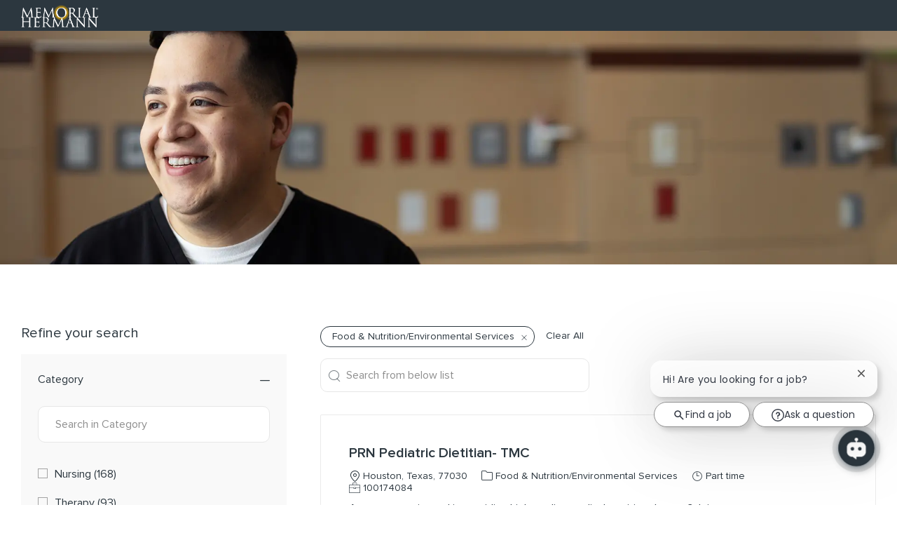

--- FILE ---
content_type: text/html; charset=UTF-8
request_url: https://jobs.memorialhermann.org/us/en/c/food-nutritionenvironmental-services-jobs
body_size: 19565
content:
<!DOCTYPE html> 
<html lang="en" data-ph-id="ph-page-element-page10-fEaZfb" class="desktop en_us external" id="_PCM"> 
 <!--<![endif]--> 
 <head data-ph-id="ph-page-element-page10-8M7BRR"><link type="text/css" rel="stylesheet" id="platform_globalStyles" href="https://cdn.phenompeople.com/CareerConnectResources/common/js/globalplatform/1761919817207_globalstyles.css"><meta name="robots" content="index" /><meta name="twitter:description" content="Apply for Food &amp; Nutrition/Environmental Services jobs at Memorial Hermann Health System. Browse our opportunities and apply today to a Memorial Hermann Health System Food &amp; Nutrition/Environmental Services position." /><meta name="twitter:title" content="Food &amp; Nutrition/Environmental Services jobs | Food &amp; Nutrition/Environmental Services jobs at Memorial Hermann Health System" /><meta name="twitter:image" content="https://cdn.phenompeople.com/CareerConnectResources/MHHSUS/social/1024x512-1638971067859.jpg" /><meta name="twitter:creator" content="@Careers - Memorial Hermann Health System" /><meta name="twitter:site" content="@Memorial Hermann Health System" /><meta name="twitter:card" content="summary_large_image" /><meta property="og:image:height" content="200" /><meta property="og:image:width" content="200" /><meta property="fb:admins" content="" /><meta property="og:description" content="Apply for Food &amp; Nutrition/Environmental Services jobs at Memorial Hermann Health System. Browse our opportunities and apply today to a Memorial Hermann Health System Food &amp; Nutrition/Environmental Services position." /><meta property="og:title" content="Food &amp; Nutrition/Environmental Services jobs | Food &amp; Nutrition/Environmental Services jobs at Memorial Hermann Health System" /><meta property="og:url" content="https://jobs.memorialhermann.org/us/en/c/food-nutritionenvironmental-services-jobs" /><meta property="og:site_name" content="Memorial Hermann Health System" /><meta property="og:image" content="https://cdn.phenompeople.com/CareerConnectResources/MHHSUS/social/1200x630-1638971129346.jpg" /><meta property="og:type" content="website" /><meta name="layout" content="site-layout" data-ph-id="ph-page-element-page10-1LrLBD" /><meta http-equiv="X-UA-Compatible" content="IE=edge, chrome=1" data-ph-id="ph-page-element-page10-lEy7QA" /><meta charset="UTF-8" /><meta content="en" /><meta name="viewport" content="width=device-width, initial-scale=1" /><meta name="description" content="Apply for Food &amp; Nutrition/Environmental Services jobs at Memorial Hermann. Browse our opportunities and apply today to a Memorial Hermann Food &amp; Nutrition/Environmental Services position." key-description="external-category-food-nutritionenvironmental-services-description" /><meta name="keywords" content="jobs for dieticians, dietician careers, food and nutrition careers, food and nutrition jobs, food services healthcare careers, nutritionist jobs " key-keywords="external-category-food-nutritionenvironmental-services-keywords" /><link rel="next" href="https://jobs.memorialhermann.org/us/en/c/food-nutritionenvironmental-services-jobs?from=10&s=1">
<link rel="canonical" href="https://jobs.memorialhermann.org/us/en/c/food-nutritionenvironmental-services-jobs">
 
   
    
     
      
      <link type="image/x-icon" href="https://cdn.phenompeople.com/CareerConnectResources/MHHSUS/en_us/desktop/assets/images/favicon.ico" rel="icon" data-ph-id="ph-page-element-page10-cagvtU" /> 
       <link rel="apple-touch-icon-precomposed" sizes="114x114" href="https://cdn.phenompeople.com/CareerConnectResources/MHHSUS/en_us/desktop/assets/images/h/apple-touch-icon.png" data-ph-id="ph-page-element-page10-OulxrA" /> 
        <link rel="apple-touch-icon-precomposed" sizes="72x72" href="https://cdn.phenompeople.com/CareerConnectResources/MHHSUS/en_us/desktop/assets/images/m/apple-touch-icon.png" data-ph-id="ph-page-element-page10-Oo6hsZ" /> 
         <link rel="apple-touch-icon-precomposed" href="https://cdn.phenompeople.com/CareerConnectResources/MHHSUS/en_us/desktop/assets/images/l/apple-touch-icon-precomposed.png" data-ph-id="ph-page-element-page10-IDRZ0S" /> 
          <link rel="shortcut icon" href="https://cdn.phenompeople.com/CareerConnectResources/MHHSUS/en_us/desktop/assets/images/l/apple-touch-icon.png" data-ph-id="ph-page-element-page10-pQmP1W" /> 
           <link rel="apple-touch-startup-image" href="https://cdn.phenompeople.com/CareerConnectResources/MHHSUS/en_us/desktop/assets/images/l/splash.png" data-ph-id="ph-page-element-page10-1pkqNS" /> 
             
             
            
           
          
         
        
       
      
     
    
   
  
  
  
  
  
  
  
  
  
 <script type="text/javascript">/*<!--*/ var phApp = phApp || {"widgetApiEndpoint":"https://jobs.memorialhermann.org/widgets","country":"us","deviceType":"desktop","locale":"en_us","absUrl":true,"refNum":"MHHSUS","cdnUrl":"https://cdn.phenompeople.com/CareerConnectResources","baseUrl":"https://jobs.memorialhermann.org/us/en/","baseDomain":"https://jobs.memorialhermann.org","phenomTrackURL":"jobs.memorialhermann.org/us/en/phenomtrack.min.js","pageId":"page110","pageName":"food-nutritionenvironmental-services","siteType":"external","rootDomain":"https://jobs.memorialhermann.org"}; phApp.ddo = {"siteConfig":{"status":"success","errorCode":null,"errorMsg":null,"data":{"settingsIdentifiersFileUrl":"https://cdn.phenompeople.com/CareerConnectResources/pcs/common/1765810488809-classesForCms.js","phwPxScrVerionUrl_old":"pcs/common/1749810627131-phw-px-hadlr.js","thirdPartyLibraries":{"internal":["heap-analytics","open-replay"]},"phBridgeEvents":["apply_click","job_preview_click"],"imEagerLoadDdoList":[{"name":"getProfileStatus","cache":false},{"name":"getRegionLocales","cache":true},{"name":"getIMConfigurations","cache":true},{"name":"getClientReferFlow","cache":true},{"name":"imVariantsConfigInfo","cache":true},{"name":"mergedProfile","cache":false},{"name":"getProfileWeightage","cache":false},{"name":"masterFrequencyV1","cache":true},{"name":"userAlertSettings","cache":true},{"name":"fitScoreSettingsIM","cache":true},{"name":"employeeSearchConfig","cache":true},{"name":"getEmployeeProfile","cache":false},{"name":"getGroupInfo","cache":true},{"name":"getAppliedJobs","cache":true},{"name":"getProfileFieldsSettings","cache":true}],"filePicker":{"dropbox":{"clientId":"1vpordy4ijn2x08","devkey":""}},"ignoreCovidWidgetPagesList":["chatbot"],"uniqueEventSubsList":["getUserProfileData"],"smoothAnchorSettings":{"ignore":true},"embedScriptVersion":"0.9.4","isUrlLowerForSeo":false,"recommendedTrackingConfig":{"category":{"storageKey":"categories","ddoKeysToStore":["category"],"maxKeysToStore":"4"},"job":{"storageKey":"jobsViewed","ddoKeysToStore":["jobSeqNo"],"maxKeysToStore":"4"},"search-results":[{"storageKey":"keywords","ddoKeysToStore":["keywords"],"maxKeysToStore":"4"},{"storageKey":"locations","ddoKeysToStore":["location","field"],"maxKeysToStore":"4"}]},"debounceTimer":350,"eagerLoadDDOsToSkipLazyCalls":["apply"],"ignoreCookiePages":["chatbot"],"trustArc":{"attr":{"id":"truste-show-consent"},"actionMethod":"truste.eu.clickListener"},"elementsToLoadByModule":{"videoAssessment":[{"tag":"link","attributes":{"href":"https://cdn.phenompeople.com/CareerConnectResources/common/video-platform/js/vs-master-theme-1744368002549.css","rel":"stylesheet","type":"text/css"}}],"automationEngine":[{"tag":"script","attributes":{"src":"https://cdn.phenompeople.com/CareerConnectResources/hvh/aeBootstrapper1.js","type":"text/javascript"},"elementId":"aeBundle"}],"onboarding":[{"tag":"link","attributes":{"href":"https://pp-cdn.phenompeople.com/CareerConnectResources/st/common/video-platform/js/onboarding-theme.css","rel":"stylesheet","type":"text/css"},"elementId":"onboardingTheme"},{"tag":"link","attributes":{"href":"https://pp-cdn.phenompeople.com/CareerConnectResources/st/common/video-platform/js/form-renderer.css","rel":"stylesheet","type":"text/css"},"elementId":"onboardingFormRenderer"}]},"globalManagedWidgetIds":["8b82bfdaafd4d8504005407db933c9a6"],"phwPxScrVerionUrl_bkp":"common/js/canvas/vendor/phw-px-hadlr-1.3.js","securiti":{"attr":{"href":"javascript:showConsentPreferencesPopup()"}},"maps":{"google":{"apiScript":"https://maps.googleapis.com/maps/api/js","clusterJsScript":"markerclusterer-v1.js","gmapsInfoBoxScript":"gmaps-infobox-v1.js","phpppeak":"QUl6YVN5QnFNLXJXMHItc1I5UGVyTkF2dnNtemJCZW9GdTNZY3o4"},"mapbox":{"mapboxScript":"mapbox-gl.js","superClusterJsScript":"supercluster.min.js","phpppeak":"cGsuZXlKMUlqb2ljR2hsYm05dGNHVnZjR3hsSWl3aVlTSTZJbU5xYTNkcmVEVmtaREI0WVdFemFtOWhNWHAwZVdWcWJYZ2lmUS5NcG5hMUtJcVU4R2o2empQeTRpeWd3"},"mapboxCN":{"mapboxScript":"mapbox-gl-v1.1.0.js","superClusterJsScript":"supercluster.min.js","mapboxTurf":"mapbox-turf.min-v1.js","mapboxSearch":"mapbox-gl-geocoder.min.js","mapboxDirections":"mapbox-gl-directions.js","enableDirections":true,"baseApiUrl":"https://api.mapbox.cn","phpppeak":"cGsuZXlKMUlqb2ljR2hsYm05dGNHVnZjR3hsSWl3aVlTSTZJbU5xYTNkcmVEVmtaREI0WVdFemFtOWhNWHAwZVdWcWJYZ2lmUS5TcmwyLXB3M3hEUmlseW1FakVvZWln"}},"otPrivacyPolicyScript":"https://cdn.phenompeople.com/CareerConnectResources/prod/pcs/common/ot-priv-pol-3.0.js","ignoreLinkedInStateParam":false,"tokenConfiguredTenants":{"refNums":["RBCAA0088"]},"fetchBlogShareSettingsFromSiteconfig":true,"pxScrVerionUrl_bkp":"common/js/vendor/ph-px-hadlr-1.15.js","phwPxScrVerionUrl_bkp_new":"pcs/common/phw-px-hadlr.js","oneTrust":{"class":["ot-sdk-show-settings"]},"videoScreeningGlobalStyles":"https://pp-cdn.phenompeople.com/CareerConnectResources/st/common/video-platform/js/ph-vs-global-styles-v1.css","cdnConfig":{"cdnDdos":["fitScoreSettings","landingPageOverview","categoryContentV2","candidateProfileConfig","categoryMasterData","jobTagSettings","getBusinessRules","getMasterCategories","categoryMasterDataV2","caasFetchRawConfig","globalSearchConfig","categoryContent","siteBranding","blogsharewidgetsettings","audiencePxWidgetConfig","jobsharewidgetsettings","npsConfig","socialConnectOptions","getRegionLocales","jobLogoConfig","supportedLanguages","getMasterLocations","locationmapsettings","pxAudJobwidgetsettings","getRegionLocales","eventsharewidgetsettings","jobwidgetsettings","fyfConfig","getPiiConsentConfig","glassdoorReviews","masterFrequencyV1","getWidgetVersions"],"globallyManagedDdos":["getWidgetVersions"],"cdnUrl":"https://content-us.phenompeople.com","pageNameLevelDdos":[],"pageIdlevelDdos":[]},"platformLevelTriggers":[{"triggerCondition":[{"operand":"AND","conditions":[{"triggerType":"site_config_based_trigger","triggerMetadata":{"configKey":["aiSummaryEnabled"]}}]}],"triggerActions":[{"actionType":"load_widget","actionMetadata":{"widgetId":"zVydrA","instanceId":"inzVydrA","placementDataByPage":{"job":{"selector":"[data-func-widget-id^=\"ph-job-details-v1-job-nav\"]","position":"before"}},"defaultPlacementData":{"selector":"[data-func-widget-id^=\"ph-job-details-v1-job-nav\"]","position":"before"}}}]}],"crawlerUserAgents":"Screaming Frog|googlebot|yahoo|bingbot|baiduspider|facebookexternalhit|twitterbot|rogerbot|linkedinbot|embedly|showyoubot|outbrain|pinterest|slackbot|vkShare|W3C_Validator|redditbot|Applebot|WhatsApp|flipboard|tumblr|bitlybot|SkypeUriPreview|nuzzel|Discordbot|Google Page Speed|Qwantify|pinterestbot|Custom|msnbot|DuckDuckBot|BingPreview|spider|MJ12bot|deepcrawl|Chrome-Lighthouse","siteSettings":{"glassdoor":{},"glassdoorReviews":{},"twitter":{},"refineSearch":{"enabledFacets":["category","city","state","postalCode","flag","type","workShift","locationName","phLocSlider"],"facetDisplayNames":{"category":"Category","city":"City","state":"State / Province","postalCode":"Zip Code","flag":"Work Well (Remote)","type":"Employee Type","workShift":"shift ","locationName":"Campus","phLocSlider":"Location Radius"},"facetPlaceholderNames":{"category":"Search in Category","city":"Search in City","state":"Search in State / Province","postalCode":"Search in Zip Code","flag":"Work Well (Remote)","type":"Search in Employee Type","workShift":"shift ","locationName":"Campus","phLocSlider":"Search from below list"},"defaultFacetsToOpen":["category"],"facetConfig":{"phLocSlider":{"sliderRadius":25,"aboveMaxRadius":true,"locationRangeEnd":50,"sliderDelta":1}}},"globalSearchFeature":{"mobileSearch":true},"linkedIn":{"phpppeak":"NzUyeGUxY2llbzh1dHY="},"oauth":{"linkedIn":{"clientId":"86hrvpw043vbtc","loginUrl":"https://www.linkedin.com/oauth/v2/authorization","logoutUrl":"https://api.linkedin.com/uas/oauth/invalidateToken","redirectUri":"/socialAuth/li","response_type":"code","scope":"r_liteprofile r_emailaddress","phpppeak":"NzUyeGUxY2llbzh1dHY=","phpppecs":"KuYSs7RXXTikGSE9"},"google":{"loginUrl":"https://accounts.google.com/o/oauth2/auth","logoutUrl":"https://www.google.com/accounts/Logout?continue=https://appengine.google.com/_ah/logout","clientId":"876228513716-npfer46h51po4nn5c1pafndsg87i2bm7.apps.googleusercontent.com","scope":"https://www.googleapis.com/auth/userinfo.profile https://www.googleapis.com/auth/userinfo.email https://www.googleapis.com/auth/user.phonenumbers.read","redirectUri":"/socialAuth/g","response_type":"code"},"facebook":{"loginUrl":"https://www.facebook.com/dialog/oauth","logoutUrl":"","clientId":"314102134023707","redirectUri":"/socialAuth/fb","scope":"email public_profile","response_type":"code"}},"gdpr":{"cookieType":"persistent","enabled":true,"showDecline":false,"showCookieSettings":true},"locationUnit":"miles","iscdnEnabled":true,"phpppegmak":"QUl6YVN5QVBvcWVMcFhYeDR0cWlXSE1ZSmtZNDJ5RFNfZjNnTkpz"},"size":"10","refNum":"MHHSUS","siteVariant":"external","iubenda":{"class":["iubenda-cs-preferences-link"],"attr":{"href":"javascript:_iub.cs.ui.openPreferences()"}},"isNativeEmailClientForBlog":true,"iscdnEnabled":true,"trackingConfig":{"ddoDataPath":{"jobDetail":"data.job"},"job_category_click":{"trait14":"key"},"job_category_search_click":{"trait14":"key"},"play_click":{"trait260":"videotype","videoId":"videoid"},"pause_click":{"trait260":"videotype","videoId":"videoid"},"similar_job_click":{"trait12":"jobSeqNo","related":{"ddo":[{"name":"jobDetail","data":{"trait5":"jobSeqNo","trait14":"category"}}]}},"linkedin_recommended_job_click":{"trait5":"jobSeqNo","trait14":"category"},"recently_viewed_job_click":{"trait5":"jobSeqNo","trait14":"category"},"recommended_job_click":{"trait5":"jobSeqNo","trait14":"category"},"next_click":{"trait254":"stepName","typedValue":"typedValue","selected_values":"selected_values"},"ddo_failure":{"trait254":"stepName","response":"response","ddoKey":"ddoKey"},"ddo_error":{"trait254":"stepName","error":"error","ddoKey":"ddoKey"},"skip_questions_click":{"trait254":"stepName"},"previous_click":{"trait254":"stepName"},"registration_submit":{"trait27":"email","trait15":"firstName","trait24":"phone"},"edit_profile_information":{},"resume_remove_click":{},"profile_questions_click":{},"resume_upload_click":{},"create_profile_click":{},"upload_new_file_click":{},"clear_text_click":{"trait6":"clearSearchValue"},"send_feedback_click":{"userFeedback":"userFeedback"},"submit_rating_click":{"userRating":"userRating"},"near_job_click":{"trait5":"jobSeqNo","trait14":"category"},"suggestions":{"stepName":"stepName","typed_values":"typed_values","selected_values":"selected_values"},"fyf_step_loaded":{"step":"step"},"fyf_options_closed":{},"favorite_job_click":{"trait5":"jobSeqNo","trait14":"category"},"job_added_to_jobcart":{"trait5":"jobSeqNo","trait14":"category"},"job_unfavorited":{"trait5":"jobSeqNo","trait14":"category"},"job_favorite_delete_click":{"trait5":"jobSeqNo","trait14":"category"},"type_ahead_search":{},"similar_job_see_more_click":{},"linkedin_login_click":{},"linkedin_logout_click":{},"view_all_glassdoor_reviews_click":{},"homepage_category_click":{"trait14":"key"},"category_click":{"trait14":"key"},"job_click":{"trait5":"jobSeqNo","trait14":"category"},"previous_job_click":{"trait5":"jobSeqNo"},"next_job_click":{"trait5":"jobSeqNo"},"linkedin_recommended_category_click":{"trait14":"category"},"back_to_search_results_click":{},"share_event":{"trait269":"eventScheduleId","trait213":"provider"},"blog_click":{"trait283":"url"},"blog_category_click":{"trait14":"categoryName"},"next_blog_click":{"trait283":"url"},"previous_blog_click":{"trait283":"url"},"blog_details_view":{"trait283":"blog"},"navigate_to_tweet_click":{"tweetUrl":"tweetUrl"},"fit_level_loaded":{"jobsFitLevel":"jobsFitLevel","totalJobs":"totalJobs","availableFitLevelCount":"availableFitLevelCount"},"smart_tags_loaded":{"smartJobTags":"smartJobTags","totalJobs":"totalJobs","availableJobTagCount":"availableJobTagCount"},"edit_role_click":{"trait13":"trait13"},"select_role_click":{"trait13":"trait13","trait260":"trait260"},"save_employee_info_click":{"trait62":"trait62"},"update_employee_info_click":{"trait62":"trait62"},"signIn_click":{"trait260":"trait260","userId":"userName"},"signUp_click":{"trait260":"trait260","userId":"userName"},"reset_password_click":{"trait260":"trait260","userId":"userName"},"create_password_click":{"trait260":"trait260","type":"type"},"app_download_click":{"trait260":"appName","videoScreenId":"videoScreenId","videoScreenInterviewId":"videoScreenInterviewId"},"user_decline_click":{"trait5":"videoScreenId","trait14":"category","videoScreenId":"videoScreenId","videoScreenInterviewId":"videoScreenInterviewId"},"user_accept_click":{"trait5":"videoScreenId","trait14":"category","trait261":"userId","videoScreenId":"videoScreenId","videoScreenInterviewId":"videoScreenInterviewId"},"start_process_click":{"trait5":"videoScreenId","trait14":"category","trait261":"userId","videoScreenId":"videoScreenId","videoScreenInterviewId":"videoScreenInterviewId"},"accept_practice_click":{"trait261":"userId","videoScreenId":"videoScreenId","videoScreenInterviewId":"videoScreenInterviewId"},"reject_practice_click":{"trait261":"userId","videoScreenId":"videoScreenId","videoScreenInterviewId":"videoScreenInterviewId"},"answer_record_click":{"trait5":"videoScreenId","trait14":"category","trait261":"userId","videoScreenId":"videoScreenId","videoScreenInterviewId":"videoScreenInterviewId","videoScreenQuestionId":"videoScreenQuestionId"},"answer_submit_click":{"trait5":"videoScreenId","trait14":"category","trait261":"userId","videoScreenId":"videoScreenId","videoScreenInterviewId":"videoScreenInterviewId"},"answer_retake_click":{"trait5":"videoScreenId","trait14":"category","trait261":"userId","videoScreenId":"videoScreenId","videoScreenInterviewId":"videoScreenInterviewId","videoScreenQuestionId":"videoScreenQuestionId"},"answer_continue_click":{"trait5":"videoScreenId","trait14":"category","trait261":"userId","videoScreenId":"videoScreenId","videoScreenInterviewId":"videoScreenInterviewId","videoScreenQuestionId":"videoScreenQuestionId"},"answer_review_click":{"trait5":"videoScreenId","trait14":"category","trait261":"userId","videoScreenId":"videoScreenId","videoScreenInterviewId":"videoScreenInterviewId","videoScreenQuestionId":"videoScreenQuestionId"},"submit_application_click":{"trait5":"videoScreenId","trait14":"category","trait261":"userId","videoScreenId":"videoScreenId","videoScreenInterviewId":"videoScreenInterviewId"},"export_videos_click":{"trait5":"videoScreenId","trait14":"category","trait261":"userId","videoScreenId":"videoScreenId","videoScreenInterviewId":"videoScreenInterviewId"},"restart_application_click":{"trait5":"videoScreenId","trait14":"category","trait261":"userId","videoScreenId":"videoScreenId","videoScreenInterviewId":"videoScreenInterviewId"},"start_now_click":{"trait5":"videoScreenId","trait14":"category","trait261":"userId","videoScreenId":"videoScreenId","videoScreenInterviewId":"videoScreenInterviewId"},"continue_process_click":{"trait5":"videoScreenId","trait14":"category","trait261":"userId","videoScreenId":"videoScreenId","videoScreenInterviewId":"videoScreenInterviewId"},"contact_recruiter_click":{"trait261":"userId","videoScreenId":"videoScreenId","videoScreenInterviewId":"videoScreenInterviewId"},"agree_click":{"videoScreenId":"videoScreenId","videoScreenInterviewId":"videoScreenInterviewId"},"submit_feedback_click":{"rating":"rating","feedback":"feedback","videoScreenId":"videoScreenId","videoScreenInterviewId":"videoScreenInterviewId"},"video-upload-error":{"url":"url","status":"status","questionId":"questionId","response":"response"},"apply_thank_you_loaded":{"hvhConfig":"hvhConfig"},"hvh_asset_initiated":{"thankYouUri":"thankYouUri"},"hvh_asset_res":{"res":"res"}},"lqipImage":"https://assets.phenompeople.com/CareerConnectResources/common/assets/images/gray.png","navItems":{"showExternalEvents":false,"candidateHome":false,"cdnCaasContentUrl":"https://content-us.phenompeople.com/api/content-delivery/caasContentV1","eventsEnabled":false,"audPxConfig":{"oldVersion":"2.0","newVersion":"4.0"},"blogsEnabled":true,"navMenuItems":["blogs"],"cdnCaasContentEnabled":true,"showExternalBlogs":true,"navMenuItemsData":{"blogs":{"url":"https://jobs.memorialhermann.org/us/en/blog"},"events":{"url":"https://jobs.memorialhermann.org/us/en/events"}}},"imageLoadType":{"desktop":"progressive","mobile":"lazy"},"resumableUploadConfig":{"chunkSize":"1","simultaneousUploads":"1","allowedVideoFormats":["mp4","m4p","m4v","mov","qt","avi","wmv","webm","mpg","mpeg"]},"locale":"en_us","siteLevelWidgetBindables":{"97e696f90c1e5c417da8b4484b49c7b0":{"locationSearch":true},"ad204a0c40fc1a98d614669f1bc50ab3":{"locationSearch":true}},"phwPxScrVerionUrl":"https://cdn.phenompeople.com/CareerConnectResources/pcs/common/phw-px-hadlr-1759419021369.js","vendorScripts":{"jquery":"jquery-3.6.1.min.js","jqueryMigrate":"jquery-migrate.min-1.1.js","plyrScript":"plyr-3.7.8.js","plyrStyle":"plyr-3.7.8_1.css","videojs-wavesurfer":"videojs-wavesurfer_3.9.0.js","wavesurfer":"wavesurfer_6.6.4.min.js","wavesurfer-microphone":"wavesurfer.microphone.min_6.6.4.js","mediaInfo":"mediainfo_0.1.9.min.js"},"phwPxScrVerionUrl_1":"prod/pcs/common/phw-px-hadlr-1728036837721.js","widgetScriptsConfig":{"cdnBaseUrl":"https://pp-cdn.phenompeople.com","widgetScriptPath":"CareerConnectResources/pp/agWidgets"},"ally":{"layerEnabled":true,"cdnUrl":"/common/js/ally/ph-ally-v1.1.js","allyScript":"/common/js/ally/ph-ally-layer-v1.19.js","allySkipToContent":{"isEnabled":true,"selectors":"#skip-content, #ph-skip-content, #skipToMainContent, .ae-skipto-main"},"reorderCookie":true,"userAgent":"AudioEye"},"pxScrVerionUrl":"https://cdn.phenompeople.com/CareerConnectResources/pcs/common/1755880496065-ph-px-hadlr-1.0.js","videoAssessmentPagesList":["video-assessment-landing-page","video-assessment-recording","video-assessment-thankyou","interview-landing-page","interview-recording","interview-thankyou","video assessment landing page","video assessment recording","video assessment thankyou","interview landing page","interview recording","interview thankyou","screening-welcome","screening-answering","screening-thankyou"],"oauth":{"indeed":{"clientId":"bd63e9975aacf4577c4662fcb002494dcb83887f82d51453405f60b29c77609a"},"xing":{"clientId":"c3bdfb74291c0e358e89"},"linkedIn":{"clientId":"86hrvpw043vbtc","loginUrl":"https://www.linkedin.com/oauth/v2/authorization","logoutUrl":"https://api.linkedin.com/uas/oauth/invalidateToken","redirectUri":"/socialAuth/li","response_type":"code","scope":"r_liteprofile r_emailaddress","phpppeak":"NzUyeGUxY2llbzh1dHY=","phpppecs":"KuYSs7RXXTikGSE9"},"google":{"loginUrl":"https://accounts.google.com/o/oauth2/auth","logoutUrl":"https://www.google.com/accounts/Logout?continue=https://appengine.google.com/_ah/logout","clientId":"876228513716-npfer46h51po4nn5c1pafndsg87i2bm7.apps.googleusercontent.com","scope":"https://www.googleapis.com/auth/userinfo.profile https://www.googleapis.com/auth/userinfo.email https://www.googleapis.com/auth/user.phonenumbers.read","redirectUri":"/socialAuth/g","response_type":"code"},"google-signin":{"loginUrl":"https://accounts.google.com/o/oauth2/auth","logoutUrl":"https://www.google.com/accounts/Logout?continue=https://appengine.google.com/_ah/logout","clientId":"876228513716-npfer46h51po4nn5c1pafndsg87i2bm7.apps.googleusercontent.com","scope":"https://www.googleapis.com/auth/userinfo.profile https://www.googleapis.com/auth/userinfo.email https://www.googleapis.com/auth/user.phonenumbers.read","redirectUri":"/iauth/g","response_type":"code"},"facebook":{"loginUrl":"https://www.facebook.com/dialog/oauth","logoutUrl":"","clientId":"314102134023707","redirectUri":"/socialAuth/fb","scope":"email public_profile","response_type":"code"}},"phpppecak":{"clientId":"aPuJFtcvVzuUHrqeLmPL36170","userZone":true,"phpppeat":"YXBpMTUxNDQ4Mjg4NEh5bEROOHRxYTZtZ1F4V0NwbmpvMzYxNzA="},"pageNameMap":{"404":"404_page_view","home":"home_page_view","category":"job_category_page_view","job":"job_details_view","search-results":"search_result_page_view","apply":"apply_page_view","glassdoorReviews":"glassdoor_reviews_page_view","jobcart":"favorites_page_view","jointalentcommunity":"jtc_page_view","featuredOpportunities":"job_category_page_view","businessUnit":"job_category_page_view","event":"event_details_view","events":"event_results_page_view","saved-jobs":"favorites_page_view","blogarticle":"blog_details_page","video-assessment-landing-page":"video_assessment_landing_page_view","video-assessment-recording":"video_assessment_recording_page_view","video-assessment-thankyou":"video_assessment_thankyou_page_view","interview-landing-page":"interview_landing_page_view","interview-recording":"interview_recording_page_view","interview-thankyou":"interview_thankyou_page_view","screening-welcome":"screening_welcome_page_view","screening-answering":"screening_answering_page_view","screening-outro":"screening_thankyou_page_view"},"blogsharewidgetsettings":{"options":[{"name":"whatsapp","order":0,"baseUrl":"https://api.whatsapp.com/send?&text=","eventName":"Share_whatsapp","settings":{"icon":"icon-whatsapp-1","iconBrandColor":"","popUpParams":"resizable,scrollbars,status,height=500,width=500","params":{},"label":false},"isSelected":true},{"name":"linkedin","order":1,"baseUrl":"https://www.linkedin.com/shareArticle?mini=true&url=","eventName":"share_blog","settings":{"icon":"icon-linkedin-2","iconBrandColor":"","popUpParams":"resizable,scrollbars,status,height=500,width=500","params":{"title":"shareInfoText"},"label":false},"isSelected":true},{"name":"facebook","order":3,"baseUrl":"https://facebook.com/sharer.php?u=","eventName":"share_blog","settings":{"icon":"icon-facebook","iconBrandColor":"","popUpParams":"resizable,scrollbars,status,height=500,width=500","params":{"t":"shareInfoText"},"label":false},"isSelected":true},{"name":"twitter","order":0,"baseUrl":"https://twitter.com/share?url=","eventName":"share_blog","settings":{"icon":"icon-twitter","iconBrandColor":"","popUpParams":"resizable,scrollbars,status,height=500,width=500","params":{"text":"shareInfoText"},"label":false},"isSelected":true},{"name":"email","order":6,"baseUrl":"","eventName":"share_blog","settings":{"icon":"icon-email-2","iconBrandColor":"","popUpParams":"resizable,scrollbars,status,height=500,width=500","params":{},"label":false},"isSelected":true}],"brandStyle":true,"widgetStyle":"style3","isInline":true,"size":"16","spacing":"21","color":"#fff","backgroundColor":"#ggg","height":"34","width":"34","line-height":"30","lineHeight":"30","borderWidth":"1","borderStyle":"solid","borderColor":"transparent","borderRadius":"100","locale":"en_us","siteVariant":"external"},"botEnabled":false,"onboardingPagesList":["onboarding-tasks","onboarding-home","Onboarding-Tasks","Onboarding-Home"],"kalturaConfig":{"partnerId":"2716851","playerId":"45245971"},"pxScrVerionUrl_backup":"https://cdn.phenompeople.com/CareerConnectResources/pcs/common/1744722002080-ph-px-hadlr.js","mapBoxGlScript":"mapbox-gl-v1.1.0.js","urlMap":{"home":"home","category":"c/:category","job":"job/:jobId/:title","service":"service/:jobId/:title","jobcart":"jobcart","search-results":"search-results","glassdoor-reviews":"glassdoor-reviews","event":"event/:eventScheduleId/:title","events":"events","talentcommunity":"talentcommunity","talentcommunityupdate":"talentcommunityupdate","blogarticle":"blogarticle/:url","jobalert":"jobalert","employee-profile":"employeeprofile","editprofile":"editprofile","businessUnit":":url","featuredOpportunities":":url","di_about":"di/about/:groupId","di_details":"di/details/:groupId","di_events":"di/events/:groupId","di_groups":"di/groups","di_highlights":"di/highlights/:groupId","di_jobs":"di/jobs/:groupId","di_members":"di/members/:groupId","referrals_candidate":"referrals/candidate","referrals_referredcandidates":"referrals/referredcandidates","referrals_friendsinterests":"referrals/friendsinterests","referrals_home":"referrals/home","referrals_candidatesuniversity":"referrals/candidatescompany","employees_home":"employees/home","lms_courses":"lms/courses","lms_savedcourses":"lms/savedcourses","gigs_details":"gigs/details/:gigId","gigs_searchresults":"gigs/searchresults","nla_home":"nla/home","nla_search":"nla/search","gigs_manage":"gigs/manage","gigs_applications":"gigs/applications","gigs_applicants":"gigs/applicants/:gigId","events_event":"events/event/:eventScheduleId/:title","events_home":"events/home","my-profile":"myprofile","cp_createpath":"cp/createpath","cp_home":"cp/home","cp_explore":"cp/explore","mentoring_relationship":"mentoring/relationship/:mentorshipId","mentoring_mentees":"mentoring/mentees","mentoring_mentors":"mentoring/mentors","mentoring_searchresults":"mentoring/searchresults","settings":"settings","story":"story/:contentId/:title","video-assessment-landing-page":"video-assessment-landing-page","video-assessment-recording":"video-assessment-recording","video-assessment-thankyou":"video-assessment-thankyou","forwardApply":"hvhapply","interview-landing-page":"interview-landing-page","interview-recording":"interview-recording","interview-thankyou":"interview-thankyou","roles_details":"roles/details/:jobCode/:jobTitle","roles_search-results":"roles/searchresults","screening-welcome":"screening-welcome","screening-answering":"screening-answering","screening-thankyou":"screening-thankyou","pmr_review":"pmr/review/:formId","alumni_my-profile":"alumni/myprofile"},"categoryUrlMap":{"MHHSUS_Imaging":"c/imaging-jobs","MHHSUS_Laboratory_Services":"c/laboratory-services-jobs","MHHSUS_Pharmacy":"c/pharmacy-jobs","MHHSUS_Central_Staffing":"c/central-staffing-jobs","MHHSUS_Nursing":"c/nursing-jobs","MHHSUS_Therapy":"c/therapy-jobs","MHHSUS_Allied_Health":"c/allied-health-jobs","MHHSUS_Non_Clinical_Professional":"c/nonclinical-professional-jobs","MHHSUS_Non_Licensed_Patient_Care":"c/nonlicensed-patient-care-jobs","MHHSUS_Physicians_and_Advanced_Practice_Providers":"c/physicians-and-advanced-practice-providers-jobs","MHHSUS_Other":"c/other-jobs","MHHSUS_Food_Nutrition_Environmental_Services":"c/food-nutritionenvironmental-services-jobs"},"isNativeEmailClient":true,"captchaConfig":{"useCaptcha":false,"siteKey":"6LcV6MIUAAAAAN99to_j66BSDkGwjWcsjh2iTj1W","scriptSrc":"https://www.google.com/recaptcha/api.js?render=explicit&hl={{locale}}","divId":"ph-custom-captcha"},"automationEnginePagesList":["hvh-apply2","hvh apply","hvh apply2","hvhapply","hvh-apply","Hvh apply2","schedule-slot","onboarding","Onboarding","onboarding-tasks","onboarding-home","Onboarding-Tasks","Onboarding-Home"]},"reqData":null},"flashParams":{},"eagerLoadRefineSearch":{"status":200,"hits":10,"totalHits":19,"data":{"jobs":[{"cityState":"Houston, Texas","country":"United States of America","type":"Part time","descriptionTeaser":"Are you experienced in providing high-quality medical nutrition therapy? Join our team as a Pediatric Dietitian and contribute to creating healthier communities through personalized nutrition care and education.","indeedApplyTags":true,"state":"Texas","visibilityType":"External","siteType":"external","longitude":"-95.36327","multi_category":["Food & Nutrition/Environmental Services"],"reqId":"100174084","jobId":"100174084","city":"Houston","latitude":"29.76328","locale":"en_US","multi_location":["Houston, Texas, 77030"],"title":"PRN Pediatric Dietitian- TMC","jobSeqNo":"MHHSUS100174084EXTERNALENUS","postedDate":"2025-09-10T00:00:00.000+0000","dateCreated":"2025-09-10T16:02:26.657+0000","cityStateCountry":"Houston, Texas, United States of America","address":"6411 Fannin, Houston, TX 77030, United States of America","jobVisibility":["external"],"applyUrl":"https://memorialhermann.wd5.myworkdayjobs.com/external/job/Hermann-Pavilion/PRN-Pediatric-Dietitian--TMC_100174084-1/apply","location":"Houston, Texas, 77030","category":"Food & Nutrition/Environmental Services","externalApply":false,"ml_skills":["nutritional counseling","registered dietitian nutritionist","medical nutrition therapy","nutritional assessment","nutrition education","patient care","effective communication","documentation","goal setting","mentoring","clinical nutrition","enteral nutrition","team collaboration","cultural sensitivity"],"ml_job_parser":{"descriptionTeaser":"Are you experienced in providing high-quality medical nutrition therapy? Join our team as a Pediatric Dietitian and contribute to creating healthier communities through personalized nutrition care and education.","descriptionTeaser_first200":"At Memorial Hermann, we pursue a common goal of delivering high quality, efficient care while creating exceptional experiences for every member of our community. When we say every member of our com...","descriptionTeaser_keyword":"At Memorial Hermann, we pursue a common goal of delivering high quality, efficient care while creating exceptional experiences for every member of our community. When we say every member of our commun...","descriptionTeaser_ats":"At Memorial Hermann, we pursue a common goal of delivering high quality, efficient care while creating exceptional experiences for every member of our community. When we say every member of our commun"},"isMultiLocation":true,"multi_location_array":[{"latlong":{"lon":-95.36327,"lat":29.76328},"location":"Houston, Texas, 77030"}],"isMultiCategory":false,"multi_category_array":[{"category":"Food & Nutrition/Environmental Services"}],"badge":""},{"ml_skills":["medical nutrition therapy","nutritional assessment","nutrition education","patient care","effective communication","team collaboration","cultural sensitivity","documentation","goal setting","mentoring"],"type":"Part time","descriptionTeaser":"Are you experienced in providing high-quality medical nutrition therapy? Join our team as a Supplemental Dietitian and contribute to creating healthier communities through personalized nutrition care and education.","state":"Texas","siteType":"external","multi_category":["Food & Nutrition/Environmental Services"],"reqId":"100170311","city":"Houston","latitude":"29.76328","multi_location":["Houston, Texas, 77074"],"address":"7600 Beechnut Street, Houston, TX 77074, United States of America","applyUrl":"https://memorialhermann.wd5.myworkdayjobs.com/external/job/Southwest-Hospital/Supplemental-Dietitian--Southwest_100170311/apply","ml_job_parser":{"descriptionTeaser":"Are you experienced in providing high-quality medical nutrition therapy? Join our team as a Supplemental Dietitian and contribute to creating healthier communities through personalized nutrition care and education.","descriptionTeaser_first200":"At Memorial Hermann, we pursue a common goal of delivering high quality, efficient care while creating exceptional experiences for every member of our community. When we say every member of our com...","descriptionTeaser_keyword":"At Memorial Hermann, we pursue a common goal of delivering high quality, efficient care while creating exceptional experiences for every member of our community. When we say every member of our commun...","descriptionTeaser_ats":"At Memorial Hermann, we pursue a common goal of delivering high quality, efficient care while creating exceptional experiences for every member of our community. When we say every member of our commun"},"externalApply":false,"cityState":"Houston, Texas","country":"United States of America","indeedApplyTags":true,"visibilityType":"External","longitude":"-95.36327","jobId":"100170311","locale":"en_US","title":"Supplemental Dietitian- Southwest","jobSeqNo":"MHHSUS100170311EXTERNALENUS","postedDate":"2025-08-22T00:00:00.000+0000","dateCreated":"2025-06-19T00:02:35.106+0000","cityStateCountry":"Houston, Texas, United States of America","jobVisibility":["external"],"location":"Houston, Texas, 77074","category":"Food & Nutrition/Environmental Services","isMultiLocation":true,"multi_location_array":[{"latlong":{"lon":-95.36327,"lat":29.76328},"location":"Houston, Texas, 77074"}],"isMultiCategory":false,"multi_category_array":[{"category":"Food & Nutrition/Environmental Services"}],"badge":""},{"ml_skills":["nutritional counseling","patient education","registered dietitian","registered dietitian nutritionist","nutritional assessment","nutrition education","medical nutrition therapy","microsoft office","patient care","enteral nutrition","nutrition education programs","nutrition risk evaluation","evidence-based practice","patient outcome improvement","team leadership","guidance and mentoring","multi-disciplinary team collaboration","clinical nutrition","nutrition support"],"type":"Part time","descriptionTeaser":"Are you experienced in providing advanced medical nutrition therapy? Join our team as a Dietitian III, where you will assess nutritional needs, develop care plans, and collaborate with a multidisciplinary team to improve patient outcomes. Your expertise will make a difference in our community!","state":"Texas","siteType":"external","multi_category":["Food & Nutrition/Environmental Services"],"reqId":"100176886","city":"Houston","latitude":"29.76328","multi_location":["Houston, Texas, 77030"],"address":"6411 Fannin, Houston, TX 77030, United States of America","applyUrl":"https://memorialhermann.wd5.myworkdayjobs.com/external/job/TMCChildrens-Hospital/PRN-Diabetes-Care-Dietitian---TMC_100176886/apply","ml_job_parser":{"descriptionTeaser":"Are you experienced in providing advanced medical nutrition therapy? Join our team as a Dietitian III, where you will assess nutritional needs, develop care plans, and collaborate with a multidisciplinary team to improve patient outcomes. Your expertise will make a difference in our community!","descriptionTeaser_ats":"At Memorial Hermann, we pursue a common goal of delivering high quality, efficient care while creating exceptional experiences for every member of our community. When we say every member of our commun","descriptionTeaser_keyword":"At Memorial Hermann, we pursue a common goal of delivering high quality, efficient care while creating exceptional experiences for every member of our community. When we say every member of our commun...","descriptionTeaser_first200":"At Memorial Hermann, we pursue a common goal of delivering high quality, efficient care while creating exceptional experiences for every member of our community. When we say every member of our com..."},"externalApply":false,"cityState":"Houston, Texas","country":"United States of America","indeedApplyTags":true,"visibilityType":"External","longitude":"-95.36327","jobId":"100176886","locale":"en_US","title":"PRN Diabetes Care Dietitian - TMC","jobSeqNo":"MHHSUS100176886EXTERNALENUS","postedDate":"2025-12-12T00:00:00.000+0000","dateCreated":"2025-12-04T15:20:56.038+0000","cityStateCountry":"Houston, Texas, United States of America","jobVisibility":["external"],"location":"Houston, Texas, 77030","category":"Food & Nutrition/Environmental Services","isMultiLocation":true,"multi_location_array":[{"latlong":{"lon":-95.36327,"lat":29.76328},"location":"Houston, Texas, 77030"}],"isMultiCategory":false,"multi_category_array":[{"category":"Food & Nutrition/Environmental Services"}],"badge":""},{"ml_skills":["medical nutrition therapy","nutrition assessment","nutrition education","patient evaluation","multidisciplinary collaboration","evidence-based practice","patient counseling","feedback application","clinical documentation","guidance to junior staff"],"type":"Full time","descriptionTeaser":"Join our team as a Dietitian II at Memorial Hermann, where you\u2019ll deliver evidence-based medical nutrition therapy, assess nutritional needs, and educate patients of all ages. Collaborate with a multidisciplinary team and help guide new grads, making a real impact on patient outcomes and community health. Advance your career in a supportive, mission-driven environment.","state":"Texas","siteType":"external","multi_category":["Food & Nutrition/Environmental Services"],"reqId":"100170312","city":"Houston","latitude":"29.76328","multi_location":["Houston, Texas, 77074"],"address":"7600 Beechnut Street, Houston, TX 77074, United States of America","applyUrl":"https://memorialhermann.wd5.myworkdayjobs.com/external/job/Southwest-Hospital/Dietitian--full-time----Southwest_100170312/apply","ml_job_parser":{"descriptionTeaser":"Join our team as a Dietitian II at Memorial Hermann, where you\u2019ll deliver evidence-based medical nutrition therapy, assess nutritional needs, and educate patients of all ages. Collaborate with a multidisciplinary team and help guide new grads, making a real impact on patient outcomes and community health. Advance your career in a supportive, mission-driven environment.","descriptionTeaser_first200":"At Memorial Hermann, we pursue a common goal of delivering high quality, efficient care while creating exceptional experiences for every member of our community. When we say every member of our com...","descriptionTeaser_keyword":"At Memorial Hermann, we pursue a common goal of delivering high quality, efficient care while creating exceptional experiences for every member of our community. When we say every member of our commun...","descriptionTeaser_ats":"At Memorial Hermann, we pursue a common goal of delivering high quality, efficient care while creating exceptional experiences for every member of our community. When we say every member of our commun"},"externalApply":false,"cityState":"Houston, Texas","country":"United States of America","indeedApplyTags":true,"visibilityType":"External","longitude":"-95.36327","jobId":"100170312","locale":"en_US","title":"Dietitian (full-time) - Southwest/Sugar Land","jobSeqNo":"MHHSUS100170312EXTERNALENUS","postedDate":"2025-12-29T00:00:00.000+0000","dateCreated":"2025-06-19T00:02:35.111+0000","cityStateCountry":"Houston, Texas, United States of America","jobVisibility":["external"],"location":"Houston, Texas, 77074","category":"Food & Nutrition/Environmental Services","isMultiLocation":true,"multi_location_array":[{"latlong":{"lon":-95.36327,"lat":29.76328},"location":"Houston, Texas, 77074"}],"isMultiCategory":false,"multi_category_array":[{"category":"Food & Nutrition/Environmental Services"}],"badge":""},{"ml_skills":["hvac maintenance","training and mentoring","building maintenance","oral and written communication","electrical systems repair","problem-solving","plumbing systems repair","time management","preventative maintenance","customer service","mechanical systems repair","record keeping","safety compliance","collaboration"],"type":"Full time","descriptionTeaser":"Join a dedicated team focused on maintaining high-quality healthcare facilities. Bring your expertise in HVAC, electrical, and plumbing systems to ensure a safe and efficient environment. If you have a passion for service and a commitment to excellence, we want you on our team!","state":"Texas","siteType":"external","multi_category":["Food & Nutrition/Environmental Services"],"reqId":"100168759","city":"Houston","latitude":"29.76328","multi_location":["Houston, Texas, 77024"],"address":"921 Gessner Road, Houston, TX 77024, United States of America","applyUrl":"https://memorialhermann.wd5.myworkdayjobs.com/external/job/Memorial-City-Hospital/Maintenance-Mechanic-II_100168759/apply","ml_job_parser":{"descriptionTeaser":"Join a dedicated team focused on maintaining high-quality healthcare facilities. Bring your expertise in HVAC, electrical, and plumbing systems to ensure a safe and efficient environment. If you have a passion for service and a commitment to excellence, we want you on our team!","descriptionTeaser_first200":"At Memorial Hermann, we pursue a common goal of delivering high quality, efficient care while creating exceptional experiences for every member of our community. When we say every member of our com...","descriptionTeaser_keyword":"At Memorial Hermann, we pursue a common goal of delivering high quality, efficient care while creating exceptional experiences for every member of our community. When we say every member of our commun...","descriptionTeaser_ats":""},"externalApply":false,"cityState":"Houston, Texas","country":"United States of America","indeedApplyTags":true,"visibilityType":"External","longitude":"-95.36327","jobId":"100168759","locale":"en_US","title":"Maintenance Mechanic II","jobSeqNo":"MHHSUS100168759EXTERNALENUS","postedDate":"2026-01-06T00:00:00.000+0000","dateCreated":"2025-08-29T16:02:22.662+0000","cityStateCountry":"Houston, Texas, United States of America","jobVisibility":["external"],"location":"Houston, Texas, 77024","category":"Food & Nutrition/Environmental Services","isMultiLocation":true,"multi_location_array":[{"latlong":{"lon":-95.36327,"lat":29.76328},"location":"Houston, Texas, 77024"}],"isMultiCategory":false,"multi_category_array":[{"category":"Food & Nutrition/Environmental Services"}],"badge":""},{"ml_skills":["hvac","building maintenance","electrical systems","plumbing systems","preventative maintenance","mechanical systems","repair operations","safety standards","technical training","team leadership","customer interaction","record keeping","mentoring","collaboration","problem solving","oral communication","written communication"],"descriptionTeaser":"Join our team as a Maintenance Mechanic II, where you will play a vital role in ensuring the efficient operation of our facilities. If you have a passion for maintenance and a commitment to quality care, we want to hear from you!","state":"Texas","siteType":"external","multi_category":["Food & Nutrition/Environmental Services"],"reqId":"100176809","city":"Houston","latitude":"29.76328","multi_location":["Houston, Texas, 77089"],"address":"11800 Astoria Boulevard, Houston, TX 77089, United States of America","applyUrl":"https://memorialhermann.wd5.myworkdayjobs.com/external/job/Southeast-Hospital/Maintenance-Mechanic-II_100176809/apply","ml_job_parser":{"descriptionTeaser":"Join our team as a Maintenance Mechanic II, where you will play a vital role in ensuring the efficient operation of our facilities. If you have a passion for maintenance and a commitment to quality care, we want to hear from you!","descriptionTeaser_first200":"At Memorial Hermann, we pursue a common goal of delivering high quality, efficient care while creating exceptional experiences for every member of our community. When we say every member of our com...","descriptionTeaser_keyword":"At Memorial Hermann, we pursue a common goal of delivering high quality, efficient care while creating exceptional experiences for every member of our community. When we say every member of our commun...","descriptionTeaser_ats":"At Memorial Hermann, we pursue a common goal of delivering high quality, efficient care while creating exceptional experiences for every member of our community. When we say every member of our commun"},"externalApply":false,"cityState":"Houston, Texas","country":"United States of America","indeedApplyTags":true,"visibilityType":"External","longitude":"-95.36327","jobId":"100176809","locale":"en_US","title":"Maintenance Mechanic II","jobSeqNo":"MHHSUS100176809EXTERNALENUS","postedDate":"2026-01-06T00:00:00.000+0000","dateCreated":"2025-12-08T20:22:21.619+0000","cityStateCountry":"Houston, Texas, United States of America","jobVisibility":["external"],"location":"Houston, Texas, 77089","category":"Food & Nutrition/Environmental Services","type":"Full time","isMultiLocation":true,"multi_location_array":[{"latlong":{"lon":-95.36327,"lat":29.76328},"location":"Houston, Texas, 77089"}],"isMultiCategory":false,"multi_category_array":[{"category":"Food & Nutrition/Environmental Services"}],"badge":""},{"ml_skills":["hvac","electrical systems","plumbing systems","preventative maintenance","building maintenance","mechanical systems","repair operations","safety standards","record keeping","mentoring","team collaboration","time management","compassionate care","problem solving"],"type":"Full time","descriptionTeaser":"Join our team as a Maintenance Mechanic, where you will be responsible for ensuring the efficient operation of our facilities. If you have a passion for maintenance and a commitment to safety, we want to hear from you!","state":"Texas","siteType":"external","multi_category":["Food & Nutrition/Environmental Services"],"reqId":"100176286","city":"Houston","latitude":"29.76328","multi_location":["Houston, Texas, 77030"],"address":"6411 Fannin, Houston, TX 77030, United States of America","applyUrl":"https://memorialhermann.wd5.myworkdayjobs.com/external/job/Hermann-Pavilion/MAINTENANCE-MECHANIC--Full-Time--Evenings--11pm---7am_100176286/apply","ml_job_parser":{"descriptionTeaser":"Join our team as a Maintenance Mechanic, where you will be responsible for ensuring the efficient operation of our facilities. If you have a passion for maintenance and a commitment to safety, we want to hear from you!","descriptionTeaser_first200":"At Memorial Hermann, we pursue a common goal of delivering high quality, efficient care while creating exceptional experiences for every member of our community. When we say every member of our com...","descriptionTeaser_keyword":"At Memorial Hermann, we pursue a common goal of delivering high quality, efficient care while creating exceptional experiences for every member of our community. When we say every member of our commun...","descriptionTeaser_ats":"At Memorial Hermann, we pursue a common goal of delivering high quality, efficient care while creating exceptional experiences for every member of our community. When we say every member of our commun"},"externalApply":false,"cityState":"Houston, Texas","country":"United States of America","indeedApplyTags":true,"visibilityType":"External","longitude":"-95.36327","jobId":"100176286","locale":"en_US","title":"MAINTENANCE MECHANIC (Full Time, Evenings) 11pm - 7am","jobSeqNo":"MHHSUS100176286EXTERNALENUS","postedDate":"2026-01-06T00:00:00.000+0000","dateCreated":"2025-11-19T15:20:46.014+0000","cityStateCountry":"Houston, Texas, United States of America","jobVisibility":["external"],"location":"Houston, Texas, 77030","category":"Food & Nutrition/Environmental Services","isMultiLocation":true,"multi_location_array":[{"latlong":{"lon":-95.36327,"lat":29.76328},"location":"Houston, Texas, 77030"}],"isMultiCategory":false,"multi_category_array":[{"category":"Food & Nutrition/Environmental Services"}],"badge":""},{"ml_skills":["trade certification","systems maintenance administrator certification","hvac","building maintenance","craft certification","systems maintenance technician certification","maintenance electrician license","preventative maintenance","supply management","refrigerant recovery","patient care","records management","health care engineering","general office duties","plumbing systems"],"type":"Full time","descriptionTeaser":"Are you experienced in building maintenance with a strong background in electrical, mechanical, and plumbing systems? Join a team dedicated to delivering efficient care by performing repairs, preventative maintenance, and training junior staff. Bring your five years of expertise and commitment to exceptional service to create healthier communities.","state":"Texas","siteType":"external","multi_category":["Food & Nutrition/Environmental Services"],"reqId":"100168675","city":"Houston","latitude":"29.76328","multi_location":["Houston, Texas, 77024"],"address":"921 Gessner Road, Houston, TX 77024, United States of America","applyUrl":"https://memorialhermann.wd5.myworkdayjobs.com/external/job/Memorial-City-Hospital/Maintenance-Mechanic-II_100168675/apply","ml_job_parser":{"descriptionTeaser":"Are you experienced in building maintenance with a strong background in electrical, mechanical, and plumbing systems? Join a team dedicated to delivering efficient care by performing repairs, preventative maintenance, and training junior staff. Bring your five years of expertise and commitment to exceptional service to create healthier communities.","descriptionTeaser_first200":"At Memorial Hermann, we pursue a common goal of delivering high quality, efficient care while creating exceptional experiences for every member of our community. When we say every member of our commun...","descriptionTeaser_keyword":"At Memorial Hermann, we pursue a common goal of delivering high quality, efficient care while creating exceptional experiences for every member of our community. When we say every member of our commun...","descriptionTeaser_ats":""},"externalApply":false,"cityState":"Houston, Texas","country":"United States of America","indeedApplyTags":true,"visibilityType":"External","longitude":"-95.36327","jobId":"100168675","locale":"en_US","title":"Maintenance Mechanic II","jobSeqNo":"MHHSUS100168675EXTERNALENUS","postedDate":"2026-01-06T00:00:00.000+0000","dateCreated":"2025-04-28T16:03:40.696+0000","cityStateCountry":"Houston, Texas, United States of America","jobVisibility":["external"],"location":"Houston, Texas, 77024","category":"Food & Nutrition/Environmental Services","isMultiLocation":true,"multi_location_array":[{"latlong":{"lon":-95.36327,"lat":29.76328},"location":"Houston, Texas, 77024"}],"isMultiCategory":false,"multi_category_array":[{"category":"Food & Nutrition/Environmental Services"}],"badge":""},{"ml_skills":["systems maintenance administrator certification","systems maintenance technician certification","patient care","maintenance electrician license","hvac","repair operations","building maintenance","craft certification","customer interaction","safety standards","team leadership","electrical systems","mechanical systems","preventative maintenance","plumbing systems"],"type":"Full time","descriptionTeaser":"Join our team as a Maintenance Mechanic II, where you will play a vital role in ensuring the efficient operation of our facilities. If you have a passion for building maintenance and a commitment to safety, we want to hear from you!","state":"Texas","siteType":"external","multi_category":["Food & Nutrition/Environmental Services"],"reqId":"100168757","city":"Houston","latitude":"29.76328","multi_location":["Houston, Texas, 77024"],"address":"921 Gessner Road, Houston, TX 77024, United States of America","applyUrl":"https://memorialhermann.wd5.myworkdayjobs.com/external/job/Memorial-City-Hospital/Maintenance-Mechanic-II_100168757/apply","ml_job_parser":{"descriptionTeaser":"Join our team as a Maintenance Mechanic II, where you will play a vital role in ensuring the efficient operation of our facilities. If you have a passion for building maintenance and a commitment to safety, we want to hear from you!","descriptionTeaser_first200":"At Memorial Hermann, we pursue a common goal of delivering high quality, efficient care while creating exceptional experiences for every member of our community. When we say every member of our com...","descriptionTeaser_keyword":"At Memorial Hermann, we pursue a common goal of delivering high quality, efficient care while creating exceptional experiences for every member of our community. When we say every member of our commun...","descriptionTeaser_ats":"At Memorial Hermann, we pursue a common goal of delivering high quality, efficient care while creating exceptional experiences for every member of our community. When we say every member of our commun"},"externalApply":false,"cityState":"Houston, Texas","country":"United States of America","indeedApplyTags":true,"visibilityType":"External","longitude":"-95.36327","jobId":"100168757","locale":"en_US","title":"Maintenance Mechanic II","jobSeqNo":"MHHSUS100168757EXTERNALENUS","postedDate":"2026-01-06T00:00:00.000+0000","dateCreated":"2025-04-30T22:02:38.864+0000","cityStateCountry":"Houston, Texas, United States of America","jobVisibility":["external"],"location":"Houston, Texas, 77024","category":"Food & Nutrition/Environmental Services","isMultiLocation":true,"multi_location_array":[{"latlong":{"lon":-95.36327,"lat":29.76328},"location":"Houston, Texas, 77024"}],"isMultiCategory":false,"multi_category_array":[{"category":"Food & Nutrition/Environmental Services"}],"badge":""},{"ml_skills":["medical nutrition therapy","nutrition assessment","nutrition education","nutrition care planning","nutrition documentation","patient counseling","multidisciplinary collaboration","oral communication","written communication","cpr","cultural competence","time management","preceptorship","mentoring"],"type":"Part time","descriptionTeaser":"Join our team as a Dietitian at Memorial Hermann, where you'll deliver high-quality medical nutrition therapy, collaborate with multidisciplinary teams, and provide nutrition education to diverse patients. Advance your career in a supportive environment that values compassion, efficiency, and professional growth. Make a meaningful impact on community health with us.","state":"Texas","siteType":"external","multi_category":["Food & Nutrition/Environmental Services"],"reqId":"100174381","city":"Houston","latitude":"29.76328","multi_location":["Houston, Texas, 77089"],"address":"11800 Astoria Boulevard, Houston, TX 77089, United States of America","applyUrl":"https://memorialhermann.wd5.myworkdayjobs.com/external/job/Southeast-Hospital/Dietitian--PRN---Southeast_100174381/apply","ml_job_parser":{"descriptionTeaser":"Join our team as a Dietitian at Memorial Hermann, where you'll deliver high-quality medical nutrition therapy, collaborate with multidisciplinary teams, and provide nutrition education to diverse patients. Advance your career in a supportive environment that values compassion, efficiency, and professional growth. Make a meaningful impact on community health with us.","descriptionTeaser_first200":"At Memorial Hermann, we pursue a common goal of delivering high quality, efficient care while creating exceptional experiences for every member of our community. When we say every member of our com...","descriptionTeaser_keyword":"At Memorial Hermann, we pursue a common goal of delivering high quality, efficient care while creating exceptional experiences for every member of our community. When we say every member of our commun...","descriptionTeaser_ats":"At Memorial Hermann, we pursue a common goal of delivering high quality, efficient care while creating exceptional experiences for every member of our community. When we say every member of our commun"},"externalApply":false,"cityState":"Houston, Texas","country":"United States of America","indeedApplyTags":true,"visibilityType":"External","longitude":"-95.36327","jobId":"100174381","locale":"en_US","title":"Dietitian, Part-time - Southeast","jobSeqNo":"MHHSUS100174381EXTERNALENUS","postedDate":"2026-01-06T00:00:00.000+0000","dateCreated":"2025-10-14T20:03:29.944+0000","cityStateCountry":"Houston, Texas, United States of America","jobVisibility":["external"],"location":"Houston, Texas, 77089","category":"Food & Nutrition/Environmental Services","isMultiLocation":true,"multi_location_array":[{"latlong":{"lon":-95.36327,"lat":29.76328},"location":"Houston, Texas, 77089"}],"isMultiCategory":false,"multi_category_array":[{"category":"Food & Nutrition/Environmental Services"}],"badge":""}],"aggregations":[{"field":"workShift","value":{"Day (United States of America)":7,"Evening (United States of America)":5,"Varied (United States of America)":4,"Weekend (United States of America)":2,"Unspecified":1}},{"field":"locationName","value":{"Memorial City Campus":4,"TMC/Children's Campus":3,"Katy Campus":2,"Southeast Campus":2,"TIRR Campus":2,"Houston":1,"MH Rockets Orthopedic Hospital MHROH":1,"Southwest Campus":1,"Southwest Campus; Sugar Land Campus":1,"Unspecified":2}},{"field":"flag","value":{"On-Site":17,"Hybrid":1,"Unspecified":1}},{"field":"city","value":{"Houston":16,"Katy":2,"Bellaire":1}},{"field":"postalCode","value":{"77030":7,"77024":4,"77074":2,"77089":2,"77494":2,"77048":1,"77401":1}},{"field":"state","value":{"Texas":19}},{"field":"phLocSlider","value":{}},{"field":"type","value":{"Full time":12,"Part time":7}},{"field":"category","value":{"Nursing":168,"Therapy":93,"Imaging":76,"Allied Health":72,"Physicians and Advanced Practice Providers":51,"Non-Clinical Professional":49,"Pharmacy":39,"Food & Nutrition/Environmental Services":19,"Other":18,"Non-Licensed Patient Care":17,"Laboratory Services":16}}],"SEARCH_CONFIG":{"contextualSearch":false,"isSuggestionsEnabled":true},"suggestions":{},"ui_skills_selection":null,"ui_selections":{"category":["Food & Nutrition/Environmental Services"]},"locationData":{"place_id":"","latitude":"","longitude":"","aboveMaxRadius":true,"placeVal":"","sliderRadius":25,"LocationUnit":"miles"},"keywords":"","subsearch":null},"eid":{"trialIndex":-1,"eid":"697ceb47d22265540e269c0f","searchType":"category","isMultiLingualVectorApplied":false,"query":"Food & Nutrition/Environmental Services","variant":0,"banditId":"","keywordLanguage":"en"}}}; phApp.experimentData = {}; phApp.inlinePreview = false;phApp.eagerLoadDDOs = ["eagerLoadRefineSearch","jobwidgetsettings","siteConfig"];phApp.eagerLoadParams = {"selected_fields":{"category":["Food & Nutrition/Environmental Services"]}};; phApp.sessionParams = {"pageType":"category","csrfToken":"7e867abc1e7a44f6927c6ba5e9b8f439","jdsource":"","from":"0","selected_fields":"%7B%22category%22%3A%5B%22Food%20%26%20Nutrition%2FEnvironmental%20Services%22%5D%7D","pageName":"food-nutritionenvironmental-services"}; /*-->*/</script><script type="text/javascript">document.domain = 'phenompro.com'</script><script type="text/javascript">phApp.urlMap = {"featuredOpportunities":":url", "businessUnit":":url", "category": "c/:category","job": "job/:jobSeqNo/:title","glassdoor-reviews": "glassdoor-reviews", "search-results" : "search-results", "home" : "home", "jobcart" : "jobcart"}  </script><script type="text/javascript">phApp.ddoRealPath = {"jobDetail": "data.job"}</script><title data-ph-id="ph-page-element-page10-N1NtoY" key="external-category-food-nutritionenvironmental-services-title">Food &amp; Nutrition/Environmental Services jobs at Memorial Hermann</title><script type="text/javascript"> phApp.pageName = "food-nutritionenvironmental-services"; phApp.pageType = "category";  phApp.pageKey = "Food &amp; Nutrition/Environmental Services"; phApp.pageId = "page110"; </script><script id="ph_app_page_id" type="text/javascript">phApp.pageId = "page110-ds";</script><script snippet_id="GTM-HEAD-143" nonce="__CSP_NONCE__">(function(w,d,s,l,i){w[l]=w[l]||[];w[l].push({'gtm.start':new Date().getTime(),event:'gtm.js'});var f=d.getElementsByTagName(s)[0],j=d.createElement(s),dl=l!='dataLayer'?'&amp;l='+l:'';j.async=true;j.src='https://www.googletagmanager.com/gtm.js?id='+i+dl;n=d.querySelector('[nonce]');if(n){j.setAttribute('nonce',n.nonce||n.getAttribute('nonce'))};f.parentNode.insertBefore(j,f);})(window,document,'script','dataLayer','GTM-M5LPJRX');</script><script id="structural-tag" type="application/ld+json">{"@context": "https://schema.org","@type": "WebPage","inLanguage": "en_us","name": "Food &amp; Nutrition/Environmental Services","url": "https://memorialhermannhealthsystemmigration.phenompro.com/us/en/c/food-nutritionenvironmental-services-jobs","datePublished": "2025-04-24","dateModified": "2025-04-24"}</script><link id="aurelia-global-styles" rel="stylesheet" type="text/css" href="https://cdn.phenompeople.com/CareerConnectResources/MHHSUS/canvas/dstenantcss/main1746105831929.css" /><script type="text/javascript" id="platform_basic" defer="true" module="" fetchpriority="high" src="https://cdn.phenompeople.com/CareerConnectResources/common/js/globalplatform/1766477678823_ph-basic-5.0.js"></script><script type="text/javascript" id="platform_require" defer="true" fetchpriority="high" src="https://cdn.phenompeople.com/CareerConnectResources/common/js/globalplatform/1766477691201_require-5.0.js"></script><script type="text/javascript" id="platform_vendorBundleJs" defer="true" fetchpriority="high" src="https://cdn.phenompeople.com/CareerConnectResources/common/js/globalplatform/1766477705359_vendor-bundle-part1-5.0.js"></script><script type="text/javascript" id="platform_vendorBundleJs_part2" defer="true" fetchpriority="high" src="https://cdn.phenompeople.com/CareerConnectResources/common/js/globalplatform/1766477715895_vendor-bundle-part2-5.0.js"></script><script type="text/javascript" id="platform_phCommonBundleJs" defer="true" fetchpriority="high" src="https://cdn.phenompeople.com/CareerConnectResources/common/js/globalplatform/1766477727973_ph-common-bundle-part1-5.0.js"></script><script type="text/javascript" id="platform_phCommonBundleJs_part2" defer="true" fetchpriority="high" src="https://cdn.phenompeople.com/CareerConnectResources/common/js/globalplatform/1766477736893_ph-common-bundle-part2-5.0.js"></script><script type="text/javascript" id="platform_loader" defer="true" fetchpriority="high" src="https://cdn.phenompeople.com/CareerConnectResources/common/js/globalplatform/1766477744200_ph-loader-5.0.js"></script><script type="text/javascript" id="launchScript" defer="true" fetchpriority="high" src="https://cdn.phenompeople.com/CareerConnectResources/common/js/canvas/launchScript/launch-script-1766490790144.js"></script><link type="text/css" rel="stylesheet" id="platform_uiPlatform" href="https://cdn.phenompeople.com/CareerConnectResources/platform/css/ph-ui-platform-1764842710760.css"><link type="text/css" rel="stylesheet" id="platform_masterTheme" href="https://cdn.phenompeople.com/CareerConnectResources/master/canvas/css/master-theme-1759849768145.css"><script type="text/javascript" id="platform_phTrackingJs" defer="true" src="https://cdn.phenompeople.com/CareerConnectResources/common/js/globalplatform/1766477755412_ph-tracking-5.0.js"></script><script type="text/javascript" id="platform_phAppConfigJs" defer="true" src="https://cdn.phenompeople.com/CareerConnectResources/common/js/globalplatform/1766477766229_ph-app-config-5.0.js"></script><link rel="stylesheet" type="text/css" href="https://cdn.phenompeople.com/CareerConnectResources/MHHSUS/canvas/default/common/fontfaces/fontface-1748513016507.css" id="fontfaces" /><link rel="stylesheet" type="text/css" href="https://cdn.phenompeople.com/CareerConnectResources/MHHSUS/canvas/assets/css/default/canvas-site-custom-styles-1766427363234.css" id="customStyles" /><link rel="stylesheet" type="text/css" href="https://cdn.phenompeople.com/CareerConnectResources/MHHSUS/canvas/common/canvas-global-branding1753982279771.css" id="siteBrandingCss" /><script id="PHAPP-CUSTOM-ICON-URL" type="text/javascript"> phApp.customIconUrl = "https://cdn.phenompeople.com/CareerConnectResources/MHHSUS/canvas/icons/custom-icons-1745499553639.svg";</script><script id="PHAPP-SYSTEM-ICON-URL" type="text/javascript"> phApp.systemIconUrl = "https://cdn.phenompeople.com/CareerConnectResources/CANVUS/canvas/icons/system-icons-1764313490516.svg";</script></head> 
 <body class="category-page" data-ph-id="ph-page-element-page10-dW655e" style="visibility: hidden;"><noscript nonce="__CSP_NONCE__" snippet_id="GTM-BODY-143"><iframe src="https://www.googletagmanager.com/ns.html?id=GTM-M5LPJRX" height="0" width="0" style="display:none;visibility:hidden"></iframe></noscript> 
  <header class="ph-header" data-ph-id="ph-page-element-page10-QEDh7o"><section data-static-widget-id="KZFVv6" instance-id="hf-standard-header" has-edit="true" view-rev="0.0" type="header" class="phw-widget" sync-with-desktop="true"><div class="phw-widget-ctr phw-widget-empty-ctr phw-c-9aaf3ae5 phw-header-default phw-width-4 phw-g-i-2a0snw" data-ps="9aaf3ae5-div-8" scrollcolor="">
    <div data-hf-block="top" class="phw-container" data-ps="9aaf3ae5-div-9">
        <div class="phw-c-9aaf3ae5-header-block phw-pt-3 phw-pb-3 phw-pt-sm-1-5 phw-pb-sm-1-5 phw-d-flex phw-align-items-center phw-justify-content-between phw-g-i-otR947" data-ps="9aaf3ae5-div-10">
            <div class="phw-c-9aaf3ae5-logo-block phw-d-lg-none phw-mr-6 phw-mr-xl-4" data-ps="9aaf3ae5-div-12">
                <a href="https://jobs.memorialhermann.org/us/en" aria-label="Company Logo" phw-track="'logo_click'" data-ps="9aaf3ae5-a-2" target="">
                    <img src="https://cdn.phenompeople.com/CareerConnectResources/MHHSUS/images/memlogo-1652190120340.png" class="phw-c-9aaf3ae5-header-logo phw-header-logo phw-g-i-igJoGA" alt="memlogo" data-ps="9aaf3ae5-img-2" />
                </a>
            </div>
            <div class="phw-c-9aaf3ae5-nav-mobile-block phw-d-md-block" data-ps="9aaf3ae5-div-11">
                <section class="phw-widget phw-load-widget" data-ph-component-name="menu" widget="phw-menu-list-default-default-v1" theme="default" data-menu-pos="primary" instance-id="hf-standard-header$$z4HDz3vS" data-func-widget-id="gbobHe" content-id="phw-menu-list-default-default-v1" data-ps="9aaf3ae5-section-6"></section>
            </div>
            <div class="phw-c-9aaf3ae5-logo-block phw-d-none phw-d-lg-block phw-pl-xs-0 phw-d-md-flex phw-m-md-0-auto phw-justify-md-content-end phw-g-i-0wyOrI" data-ps="9aaf3ae5-div-13">
                <a href="/" aria-label="Company Logo" data-mobile="true" data-ps="9aaf3ae5-a-3" target="">
                    <img src="https://cdn.phenompeople.com/CareerConnectResources/MHHSUS/images/memlogo-1652190120340.png" class="phw-c-9aaf3ae5-header-logo phw-header-logo phw-g-i-igJoGA" alt="memlogo" data-mobile="true" data-ps="9aaf3ae5-img-3" />
                </a>
            </div>

            <div class="phw-c-9aaf3ae5-addition-widgets-block" data-ps="9aaf3ae5-div-14">
                <ul class="phw-d-flex phw-justify-content-end phw-m-0 phw-p-0 phw-list-none phw-flex-sm-nowrap" data-ps="9aaf3ae5-ul-2">
                    <li class="phw-c-9aaf3ae5-candidate-login phw-pr-2 phw-pl-2 phw-pr-xl-1-5 phw-pl-xl-1-5 phw-pl-lg-1 phw-pr-lg-1 phw-d-sm-none phw-d-flex phw-align-items-center" data-ps="9aaf3ae5-li-4" data-component="candidate-login">
                        <section class="phw-widget phw-load-widget" widget="phw-candidatelogin-default-header-default-v1" content-id="phw-candidatelogin-default-header-default-v1" data-func-widget-id="fmAme4" instance-id="hf-standard-header$$4HDz3vS" flow-type="signUp" theme="default" hide-on-mobile="true" data-parent-elem-remove="true" data-ps="9aaf3ae5-section-8"></section>
                    </li>
                    <li class="phw-c-9aaf3ae5-language-selector phw-pr-2 phw-pl-2 phw-pr-xl-1-5 phw-pl-xl-1-5 phw-pl-lg-1 phw-pr-lg-1 phw-d-sm-none phw-d-flex phw-align-items-center" data-ps="9aaf3ae5-li-5" data-component="language-selector">
                        <section class="phw-widget phw-load-widget" widget="phw-language-selector-default-default-v1" content-id="phw-language-selector-default-default-v1" data-func-widget-id="q1abxJ" widget-id="languageSelectorDefaultDefault" instance-id="hf-standard-header$$Aq1abxJ" data-parent-elem-remove="true" data-ps="9aaf3ae5-section-9"></section>
                    </li>
                    <li class="phw-c-9aaf3ae5-job-cart phw-pr-2 phw-pl-2 phw-pr-xl-1-5 phw-pl-xl-1-5 phw-pl-lg-1 phw-pr-lg-0 phw-d-flex phw-align-items-center phw-g-i-N4qLG0" data-ps="9aaf3ae5-li-6" data-component="job-cart-count">
                        <section class="phw-widget phw-load-widget" widget="phw-job-cart-count-default-default-v1" data-func-widget-id="hl5Fa2" data-phw-widget-id="phw-job-cart-count-default-default-v1" widget-id="phw-job-cart-count-default-default-v1" instance-id="hf-standard-header$$Ahl5Fa2" content-id="phw-job-cart-count-default-default-v1" data-parent-elem-remove="true" data-ps="9aaf3ae5-section-10"></section>
                    </li>
                </ul>
            </div>
        </div>
    </div>
</div>
</section></header> 
  <div class="ph-page" data-ph-id="ph-page-element-page10-K3wyy6"><section class="ppc-section ph-widget" type="dynamic" instance-id="Sfr4BI" theme="default" original-view="default" ph-module="gdpr" data-ph-id="ph-page-element-page8-lZ82Mj" aurelia-global-widget="" data-func-widget-id="ph-cookie-popup-v2-default" has-edit="true" aurelia-widget="true"><div class="ph-cookie-popup-v2-default-default ph-widget-target" as-element="ph-cookie-popup-v2" data-widget="ph-cookie-popup-v2" view="default-1581344554754" theme="default" original-view="default" instance-id="Sfr4BI" data-ph-id="ph-page-element-page8-mm3Ixe"></div></section> 
   <div class="body-wrapper ph-page-container" data-ph-id="ph-page-element-page10-1pvHDZ"> 
    <section class="ppc-section ph-widget phw-widget" type="static" data-ph-id="-1718754635032" view="1718754635106-hero-block-cc-view7-option2" original-view="ph-hero-block-cc-view7-option2" instance-id="kaL9Sy" theme="theme1" aurelia-global-widget="" data-static-widget-id="ph-hero-block-cc-view7-option2-theme1" has-edit="false" aurelia-widget="true" sync-with-desktop="true"><div class="ph-hero-block-cc-view7-option2-theme1 ph-widget-target" data-ph-id="-1718754635032-1" type="static" as-element="ph-html-v1" data-widget="ph-html-v1" view="1718754635106-hero-block-cc-view7-option2" original-view="ph-hero-block-cc-view7-option2" theme="theme1" ph-removed="true" instance-id="kaL9Sy"><div class="ph-component-cntr ph-widget-box" data-ph-id="ph-widget-element-922013130220540-2" data-ps="21521fa6-div-1">
    <div class="ph-card-container stackable" data-cards-per-row="one" key-role="food-nutritionenvironmental-services-kaL9Sy-ph-hero-block-cc-view7-option2-listRole" data-ph-id="ph-widget-element-922013130220540-3" data-ps="d71ffe0c-div-2"><div card-name="ph-hero-block-cc-view7" class="ph-card" key-role="food-nutritionenvironmental-services-kaL9Sy-sWUJWD-ph-hero-block-cc-view7-option2-listItemRole" instance-id="sWUJWD" data-ph-id="ph-widget-element-922013130220540-4" data-card-idx="0" data-ps="8adb64cb-div-3">
    <div class="ph-hero-block-cc-view7 ph-card-block" data-ph-at-id="ph-hero-block-cc-view7" data-ph-id="ph-widget-element-922013130220540-5" data-ps="7d4d6dae-div-4">
        <figure class="image" key-role="food-nutritionenvironmental-services-kaL9Sy-sWUJWD-eYID2Y-ph-hero-block-cc-view7-option2-presentationRole" role="presentation" instance-id="sWUJWD-eYID2Y" data-ph-id="ph-widget-element-922013130220540-6" data-ps="7ae06111-figure-1">
            <ppc-container component-content-key="primary-image" class="primary-image element-center" unique-img="true" data-ph-cid="primary-image1" data-ph-id="ph-widget-element-922013130220540-7" data-tag-type="div" data-ps="93f06de8-ppc-container-1">
    <ppc-content type="image" data-ph-media="image" data-ph-id="ph-widget-element-922013130220540-8" data-ps="1dbe35ca-ppc-content-1">
        <img src="https://cdn.phenompeople.com/CareerConnectResources/MHHSUS/images/MH_NursingCareers_GregorioContentCard_1920x500-1718643161665.jpg" key-src="food-nutritionenvironmental-services-kaL9Sy-sWUJWD-m6Co3N-ph-hero-block-cc-view7-option2-image-src" alt="" key-alt="food-nutritionenvironmental-services-kaL9Sy-sWUJWD-m6Co3N-ph-hero-block-cc-view7-option2-image-alt-text" unique-img="true" data-ph-cid="primary-image1" instance-id="sWUJWD-m6Co3N" data-ph-id="ph-widget-element-922013130220540-9" height-val="309" data-ps="261fd934-img-1" />
    </ppc-content>
</ppc-container>
            
        </figure>
        <div class="inner-container" data-ph-id="ph-widget-element-922013130220540-12" data-ps="089d4f8c-div-6">
            <div class="global-search-block" data-ph-id="ph-widget-element-922013130220540-13" data-ps="02c88bcf-div-7">
                
                
                
            </div>
        </div>
    </div>
</div>
    </div>
</div></div></section> 
    <!-- faceted search start --> 
    <div class="ph-facet-and-search-results-area" data-ph-id="ph-page-element-page10-Y8JNWM"> 
     <!-- Results page state --> 
     <div class="results-state" data-ph-id="ph-page-element-page10-OFpfzX"> 
      <div class="container" data-ph-id="ph-page-element-page10-KUiPmG"> 
       <div class="row" data-ph-id="ph-page-element-page10-XOuKMS"> 
        <div class="col-md-4 col-sm-5" data-ph-id="ph-page-element-page10-TjItV6"> 
         <section class="ph-widget phw-widget" instance-id="x25c65" view="x25c65-view3" original-view="view3" data-ph-id="ph-page-element-page10-X9bA5r" aurelia-global-widget="" data-func-widget-id="ph-facets-v1-view3" has-edit="false" aurelia-widget="true" sync-with-desktop="true"> 
          <div as-element="ph-facets-v1" data-widget="ph-facets-v1" category-name-input="Food &amp; Nutrition/Environmental Services" class="ph-facets-v1-view3-theme10 ph-widget-target" is-error-msg-reqd.bind="true" view="x25c65-view3" theme="theme10" instance-id="x25c65" page-size.bind="10" original-view="view3" data-ph-id="ph-page-element-page10-Nst8Ag"></div> 
         </section> 
         <!-- job alerts --> 
         <section class="ph-widget hidden-xs phw-widget" instance-id="oiyn2y" view="oiyn2y-default" original-view="default" data-ph-id="ph-page-element-page10-jTN2r7" aurelia-global-widget="" data-func-widget-id="ph-create-job-alert-v1-default" has-edit="false" aurelia-widget="true" sync-with-desktop="true"> 
          <div as-element="ph-create-job-alert-v1" data-widget="ph-create-job-alert-v1" class="ph-create-job-alert-v1-default-default ph-widget-target" is-criteria.bind="true" hide-on-mobile="true" instance-id="oiyn2y" view="default-1637925605597" original-view="default" data-ph-id="ph-page-element-page10-9NZfEX"></div> 
         </section> 
        </div> 
        <div class="col-md-8 col-sm-7" data-ph-id="ph-page-element-page10-8NQ939"> 
         <section class="ph-widget phw-widget" instance-id="zcduml" view="zcduml-view5" original-view="view5" data-ph-id="ph-page-element-page10-0MY31N" aurelia-global-widget="" data-func-widget-id="ph-search-results-v2-view5" has-edit="false" aurelia-widget="true" sync-with-desktop="true"> 
          <div as-element="ph-search-results-v2" class="ph-search-results-v2-view5-default ph-widget-target" view="zcduml-view5" data-widget="ph-search-results-v2" instance-id="zcduml" is-error-msg-reqd.bind="true" bulkcart.bind="true" page-size.bind="10" original-view="view5" data-ph-id="ph-page-element-page10-ZXOwZl"></div> 
         </section> 
         <!--create job alerts--> 
         <section class="ph-widget hidden-sm hidden-md hidden-lg phw-widget" instance-id="gteh0w" view="gteh0w-default" original-view="default" data-ph-id="ph-page-element-page10-mAXmGx" aurelia-global-widget="" data-func-widget-id="ph-create-job-alert-v1-default" has-edit="false" aurelia-widget="true" sync-with-desktop="true"> 
           
         </section> 
        </div> 
       </div> 
      </div> 
     </div> 
     <!--End Results page state Area--> 
    </div> 
    <!-- faceted search end --> 
   </div> 
  </div> 
  <div class="ph-footer" data-ph-id="ph-page-element-page10-duDQQp"><section class="ph-media-cc-view1-option3-theme1 ppc-section ph-widget" theme="theme1" type="static" instance-id="zSNLP7" original-view="ph-media-cc-view1-option3" ph-module="gdpr" view="1660906113372-media-cc-view1-option3" data-ph-id="ph-widget-element-1660906113372-6qcvX5" aurelia-global-widget="" data-static-widget-id="ph-media-cc-view1-option3-theme1" has-edit="true" aurelia-widget="true"><div as-element="ph-html-v1" data-widget="ph-html-v1" view="1660906113372-media-cc-view1-option3" original-view="ph-media-cc-view1-option3" type="static" data-ph-id="1660906113909" instance-id="zSNLP7" class="ph-widget-target ph-media-cc-view1-option3-theme1" theme="theme1">
 <div class="ph-component-cntr ph-widget-box" style="background-color: #3a3a3a;" role="region" key-role="gdpr-gdprRegionRole" data-ph-id="ph-1660906113372-media-cc-view1-option3-ph-html-v1zSNLP7-hMonDp" data-ps="1db0ca09-div-1"> 
  <div class="inner-container ph-cc-d-p-t-0 ph-cc-d-p-b-0" data-ph-id="ph-1660906113372-media-cc-view1-option3-ph-html-v1zSNLP7-ttilaL" data-ps="2b78962f-div-2"> 
   <div class="ph-container-content-block" data-ph-id="ph-1660906113372-media-cc-view1-option3-ph-html-v1zSNLP7-ZWL6ro" data-ps="bbfb3716-div-3"> 
    <div class="ph-card-container stackable" data-cards-per-row="two" data-ph-id="ph-1660906113372-media-cc-view1-option3-ph-html-v1zSNLP7-cPvRgG" data-ps="c6bc7f6f-div-4"><div class="ph-card" card-name="ph-media-cc-view1" data-ph-id="ph-1660906113372-media-cc-view1-option3-ph-html-v1zSNLP7-uSf3Xq" data-card-idx="0" data-ps="7bf9f043-div-5" phw-repeatable=""> 
      <div class="ph-media-cc-view1 ph-card-block" data-ph-at-id="ph-media-cc-view1" data-ph-id="ph-1660906113372-media-cc-view1-option3-ph-html-v1zSNLP7-Wl3xdP" data-ps="7bf9f043-div-6"> 
       <ppc-container component-content-key="primary-action-link" class="ph-cc-d-m-b-0 element-center ph-icon-hide" data-ph-id="ph-1660906113372-media-cc-view1-option3-ph-html-v1zSNLP7-LgnQrR" data-tag-type="div" data-ps="7bf9f043-ppc-container-1"> 
        <div class="link" data-ph-at-id="media-default-link" data-ph-id="ph-1660906113372-media-cc-view1-option3-ph-html-v1zSNLP7-yjmGDK" data-ps="7bf9f043-div-7"> 
         <a class="action-link ph-cc-d-p-t-20 ph-cc-d-p-r-20 ph-cc-d-p-b-20 ph-cc-d-p-l-20" key-ph-href="gdpr-ph-media-cc-view1-option3-primary-link-href1" key-title="gdpr-ph-media-cc-view1-option3-primary-link-title-text1" aria-label="Career Site Cookie Settings" key-aria-label="gdpr-ph-media-cc-view1-option3-primary-link-aria-label-cookie-settings-text" ph-tevent="static_content_click" ph-href="cookiesettings" data-ph-id="ph-1660906113372-media-cc-view1-option3-ph-html-v1zSNLP7-sHNDBv" ph-external-link-enabled="one-trust-disabled" data-ps="7bf9f043-a-1"> 
          <ppc-content key="gdpr-primary-link-text1" data-ph-at-id="link-text" data-ph-id="ph-1660906113372-media-cc-view1-option3-ph-html-v1zSNLP7-wJLR9o" data-ps="7bf9f043-ppc-content-1">
            Career Site Cookie Settings 
          </ppc-content> <i class="icon icon-arrow-right" aria-hidden="true" data-ph-id="ph-1660906113372-media-cc-view1-option3-ph-html-v1zSNLP7-LmKQcL" data-ps="7bf9f043-i-1"></i> </a> 
        </div> 
       </ppc-container> 
      </div> 
     </div> 
     <div class="ph-card" card-name="ph-media-cc-view1" data-ph-id="ph-1660906113372-media-cc-view1-option3-ph-html-v1zSNLP7-y7PtUR" data-card-idx="1" data-ps="7bf9f043-div-5" phw-repeatable=""> 
      <div class="ph-media-cc-view1 ph-card-block" data-ph-at-id="ph-media-cc-view1" data-ph-id="ph-1660906113372-media-cc-view1-option3-ph-html-v1zSNLP7-bxQjbQ" data-ps="7bf9f043-div-6"> 
       <ppc-container component-content-key="primary-action-link" class="ph-cc-d-m-b-0 element-center ph-icon-hide" data-ph-id="ph-1660906113372-media-cc-view1-option3-ph-html-v1zSNLP7-rwEbfT" data-tag-type="div" data-ps="7bf9f043-ppc-container-1"> 
        <div class="link" data-ph-at-id="media-default-link" data-ph-id="ph-1660906113372-media-cc-view1-option3-ph-html-v1zSNLP7-STZax7" data-ps="7bf9f043-div-7"> 
         <a class="action-link ph-cc-d-p-t-20 ph-cc-d-p-r-20 ph-cc-d-p-b-20 ph-cc-d-p-l-20" key-ph-href="gdpr-ph-media-cc-view1-option3-primary-link-href2" key-title="gdpr-ph-media-cc-view1-option3-primary-link-title-text2" aria-label="Talent Community" key-aria-label="gdpr-ph-media-cc-view1-option3-primary-link-aria-label-personal-info-text" ph-tevent="static_content_click" ph-href="jointalentcommunity" data-ph-id="ph-1660906113372-media-cc-view1-option3-ph-html-v1zSNLP7-DGXSJI" data-ps="7bf9f043-a-1"> 
          <ppc-content key="gdpr-primary-link-text2" data-ph-at-id="link-text" data-ph-id="ph-1660906113372-media-cc-view1-option3-ph-html-v1zSNLP7-pn9FEF" language-overriden="true" data-ps="7bf9f043-ppc-content-1">Talent Community</ppc-content> <i class="icon icon-arrow-right" aria-hidden="true" data-ph-id="ph-1660906113372-media-cc-view1-option3-ph-html-v1zSNLP7-bjdr3X" data-ps="7bf9f043-i-1"></i> </a> 
        </div> 
       </ppc-container> 
      </div> 
     </div> 
    </div> 
   </div> 
  </div> 
 </div>
</div></section><section class="ph-widget ph-widget-layout ppc-section ph-widget-target phw-widget" view="footer" type="footer" instance-id="4s73uu" data-ph-id="footer-xEPLS1" original-view="footer" as-element="footer" data-widget="footer" aurelia-global-widget="" data-static-widget-id="footer-default" has-edit="true" aurelia-widget="true" sync-with-desktop="true"> 
 <div as-element="footer" data-widget="footer" view="footer" original-view="footer" type="static" instance-id="4s73uu" theme="default" class="ph-widget-target footer-default" data-ph-id="ph-page-element-footer-4s73uu-D5O5Ni"> 
  <footer id="footer" role="contentinfo" key-role="footer-contentinfoRole" data-ph-id="ph-page-element-footer-4s73uu-d6p5X8" data-ps="01f22e8b-footer-1"> 
   <div class="footer-block ph-widget-box" data-ph-id="ph-page-element-footer-4s73uu-pSaWOP" data-ps="9bf872e4-div-1"> 
    <div class="container" data-ph-id="ph-page-element-footer-4s73uu-yZ6lfS" data-ps="43bc8086-div-2"> 
     <div class="top-block row" data-ph-id="ph-page-element-footer-4s73uu-pV8JA7" data-ps="d0373179-div-3"> 
      <span class="col-md-4 col-sm-12 col-xs-12 footer-second-block" data-ph-id="ph-page-element-footer-4s73uu-W0EKDU" data-ps="fb683dd7-span-1"> 
       <div class="list-items" data-ph-id="ph-page-element-footer-4s73uu-eecI06" data-ps="d77001b5-div-4"> 
        <div class="heading" data-ph-id="ph-page-element-footer-4s73uu-eyeWVh" data-ps="fd323cf1-div-5"> 
         <h2 data-ph-id="ph-page-element-footer-4s73uu-wg8zI3" data-ps="0bcbc590-h2-1"> 
          <ppc-content key="footerDeskCompanyCareersKey1" data-ph-at-id="footer-headings" data-ph-id="ph-page-element-footer-4s73uu-loj8ad" language-overriden="true" data-ps="f1339327-ppc-content-1"><a class="cke-link" href="https://wd5.myworkday.com/memorialhermann/d/task/1422$1681.htmld " target="_blank" type="url">INTERNAL APPLICANTS</a></ppc-content> </h2> 
        </div> 
       </div> </span> 
      <span class="col-md-4 col-sm-12 col-xs-12 footer-third-block" data-ph-id="ph-page-element-footer-4s73uu-o4iH33" data-ps="08748ecf-span-2"> 
       <div class="list-items" data-ph-id="ph-page-element-footer-4s73uu-p3dU2J" data-ps="fdb0dd5a-div-6"> 
        <div class="heading" data-ph-id="ph-page-element-footer-4s73uu-GZcktm" data-ps="f7c98d8c-div-7"> 
         <h2 data-ph-id="ph-page-element-footer-4s73uu-o1WZpK" data-ps="60bffd4f-h2-2"> 
          <ppc-content key="footerLifeAtCompanyKe1y" data-ph-at-id="footer-headings" data-ph-id="ph-page-element-footer-4s73uu-xflKjL" language-overriden="true" data-ps="218d8b34-ppc-content-2"><strong><a aria-label="contact us" contentid="azYNGxpB-6wpm97uy" style="pointer-events:all;" target="_blank" title="contact us" href="https://jobs.memorialhermann.org/us/en/leadpage?formId=inisto19bjfp4stdv9hfamed2p&amp;eventScheduleId=6945c093ff5cb14e9a0d1154" link-content-id="azYNGxpB-6wpm97uy">CONTACT&nbsp;US</a></strong></ppc-content> </h2> 
        </div> 
       </div> </span> 
      <span class="col-md-4 col-sm-12 col-xs-12 footer-fourth-block" data-ph-id="ph-page-element-footer-4s73uu-U41MKK" data-ps="a8388a21-span-3"> 
       <div class="list-items" data-ph-id="ph-page-element-footer-4s73uu-2sDJvh" data-ps="3f2d62c3-div-8"> 
        <div class="heading" data-ph-id="ph-page-element-footer-4s73uu-X4rNXw" data-ps="649b9692-div-9"> 
         <h2 data-ph-id="ph-page-element-footer-4s73uu-O5NFxP" data-ps="9530c4bd-h2-3"> 
          <ppc-content key="footerDeskcustomerServiceKe2y" data-ph-at-id="footer-headings" data-ph-id="ph-page-element-footer-4s73uu-vdi2fa" language-overriden="true" data-ps="32dd20b8-ppc-content-3"><strong><a href="https://www.memorialhermann.org/" target="_blank" contentid="GEQPs1Nl-6wpm97uy">MEMORIALHERMANN.ORG</a></strong></ppc-content> </h2> 
        </div> 
       </div> </span> 
     </div> 
     <!-- ---------------------- --> 
     <div class="container" data-ph-id="ph-page-element-footer-4s73uu-J9LzF9" data-ps="ff1aa23a-div-10"> 
      <div class="middle-block row" data-ph-id="ph-page-element-footer-4s73uu-bELGcT" data-ps="40aa7c65-div-11"> 
       <div class="col-md-12 col-sm-12 col-xs-12" data-ph-id="ph-page-element-footer-4s73uu-IRrPL6" data-ps="063ac65f-div-12"> 
        <div class="col-md-2 col-sm-12 col-xs-12" data-ph-id="ph-page-element-footer-4s73uu-TAbHUY" data-ps="a4c9715a-div-13"> 
         <div class="footer-logo-top" data-ph-id="ph-page-element-footer-4s73uu-iicqRe" data-ps="ad8153f7-div-14"> 
          <a role="link" key-role="footer-achorLogoKeyRoleFooter" aria-label="footer logo" key-aria-label="footerTitleText" key-ph-href="footerLogokeyUlrPath" ph-tevent="logo_click" data-ph-tevent-attr-trait62="logo" data-ph-at-id="footer-logo" data-ph-id="ph-page-element-footer-4s73uu-YkA3Ic" data-ps="125aea6b-a-1" href="/" target="_self"> 
           <ppc-content type="image" aria-hidden="true" data-ph-id="ph-page-element-footer-4s73uu-Ipm3oL" data-ps="7716cbad-ppc-content-4"> 
            <img class="img-responsive" alt="footer logo" key-alt="footerlogoKeyAlt" data-ph-id="ph-page-element-footer-4s73uu-RhzzLj" key-src="footerLogoSrcPathUrl" src="https://assets.phenompeople.com/CareerConnectResources/pp/MHHSUS/images/MH-System_SM_RGB-Color-REV_300-1640719640725.png" data-ps="51780bf6-img-1" /> 
           </ppc-content> </a> 
         </div> 
        </div> 
        <div class="col-md-7 col-sm-12 col-xs-12" data-ph-id="ph-page-element-footer-4s73uu-pIab1B" data-ps="26f7dfb1-div-15"> 
         <p data-ph-id="ph-page-element-footer-4s73uu-mtcRca" data-ps="4b1f96ac-p-1">Equal employment opportunity. Memorial Hermann Health System shall provide equal employment opportunities without regard to race, color, religion, age, national origin, sex (including sexual orientation and gender identity), pregnancy, disability, genetic information, U.S. military service, or any other characteristics protected by law.</p> 
        </div> 
        <div class="col-md-3 col-sm-12 col-xs-12" data-ph-id="ph-page-element-footer-4s73uu-KTIImR" data-ps="34f12473-div-16"> 
         <div class="SocialIcons" data-ph-id="ph-page-element-footer-4s73uu-N5YZJ8" data-ps="0c22d505-div-17"> 
          <div class="sr-only" data-ph-id="ph-page-element-footer-4s73uu-p7P74Y" data-ps="882c0aad-div-18"> 
           <h2 data-ph-id="ph-page-element-footer-4s73uu-DVM5mP" data-ps="5571a84f-h2-4">follow us</h2> 
          </div> 
          <ul data-ph-id="ph-page-element-footer-4s73uu-LrjVI5" data-ps="9a258e0d-ul-1"> 
           <li data-ph-id="ph-page-element-footer-4s73uu-hN1y5Q" data-ps="7964f6c6-li-1"> <a data-ph-at-id="footer-sharing-links" data-ph-at-footer-sharing-links-text="facebook" ph-tevent="socialnetwork_menu_click" data-ph-tevent-attr-trait213="facebook" href="https://www.facebook.com/MemorialHermannCareers/" target="_blank" aria-label="facebook" key-aria-label="footerfacebook" class="facebook" data-ph-id="ph-page-element-footer-4s73uu-h5DhgF" data-ps="0a59b6e1-a-2"> <i aria-hidden="true" class="icon icon-facebook" data-ph-id="ph-page-element-footer-4s73uu-cShEeU" data-ps="6bc14014-i-1"></i> </a> </li> 
           <li data-ph-id="ph-page-element-footer-4s73uu-yzYu2g" data-ps="dc36e9c6-li-2"> <a data-ph-at-id="footer-sharing-links" data-ph-at-footer-sharing-links-text="linkedin" ph-tevent="socialnetwork_menu_click" data-ph-tevent-attr-trait213="linkedin" href="https://www.linkedin.com/company/memorialhermann" target="_blank" aria-label="linkedin" key-aria-label="footerLinkedin" class="linkedin" data-ph-id="ph-page-element-footer-4s73uu-lAuMGk" data-ps="7b7ea504-a-3"> <i aria-hidden="true" class="icon icon-linkedin-4" data-ph-id="ph-page-element-footer-4s73uu-khOOEd" data-ps="42f9cb67-i-2"></i> </a> </li> 
           <li data-ph-id="ph-page-element-footer-4s73uu-h2yJZK" data-ps="4ae71956-li-3"> <a data-ph-at-id="footer-sharing-links" data-ph-at-footer-sharing-links-text="twitter" ph-tevent="socialnetwork_menu_click" data-ph-tevent-attr-trait213="twitter" href="https://twitter.com/MHHSCareers" target="_blank" aria-label="twitter" key-aria-label="footerTwitter" class="twitter" data-ph-id="ph-page-element-footer-4s73uu-wQtJIY" data-ps="4fbf9c77-a-4"> <i aria-hidden="true" class="icon icon-twitter" data-ph-id="ph-page-element-footer-4s73uu-IFjACY" data-ps="b09e20ec-i-3"></i> </a> </li> 
           <li data-ph-id="ph-page-element-footer-4s73uu-3ownf4" data-ps="105d3c65-li-4"> <a data-ph-at-id="footer-sharing-links" data-ph-at-footer-sharing-links-text="instagram" ph-tevent="socialnetwork_menu_click" data-ph-tevent-attr-trait213="instagram" href="https://www.instagram.com/memorialhermann/?hl=en" target="_blank" aria-label="instagram" key-aria-label="footerinstagram" class="instagram" data-ph-id="ph-page-element-footer-4s73uu-l6ZFDX" data-ps="528fa453-a-5"> <i aria-hidden="true" class="icon icon-instagram-3" data-ph-id="ph-page-element-footer-4s73uu-FL5P2R" data-ps="021fe033-i-4"></i> </a> </li> 
          </ul> 
         </div> 
        </div> 
        <!-- ------------- --> 
       </div> 
       <div class="m1" data-ph-id="ph-page-element-footer-4s73uu-LNYqH6" data-ps="3bac643b-div-19"> 
        <div class="col-md-12 col-sm-12 col-xs-12" data-ph-id="ph-page-element-footer-4s73uu-jYXmPw" data-ps="162174f2-div-20"> 
         <p data-ph-id="ph-page-element-footer-4s73uu-tVdqDg" data-ps="1f0335e0-p-2">Memorial Hermann Foundation, a 501(c)(3) Charitable Organization. Tax EIN: 74-1653640. <br />Copyright © 2026 Memorial Hermann. All rights reserved.<br /></p> 
        </div> 
       </div> 
      </div> 
     </div> 
    </div> 
   </div> 
  </footer> 
 </div> 
</section></div><section instance-id="EQ4sMk" class="phw-widget phw-load-widget" data-func-widget-id="fikHDs" data-phw-ft="nps"></section> 
  <!--  js files --> 
  <script src="https://cdn.phenompeople.com/CareerConnectResources/MHHSUS/en_us/desktop/assets/scripts/1644905552995-custom.js" data-ph-id="ph-page-element-page10-K8oCsa"></script> 
  <!--  --> 
 <script type="text/javascript" id="vueJs" defer="true" src="https://cdn.phenompeople.com/CareerConnectResources/common/js/canvas/vendor/vue3_1719567713796.min.js"></script><script type="text/javascript" id="phwCommonJs" defer="true" src="https://cdn.phenompeople.com/CareerConnectResources/common/js/canvas/common/phw-common-1766490789817.js"></script><script type="text/javascript" id="phwRunnerJs" defer="true" src="https://cdn.phenompeople.com/CareerConnectResources/common/js/canvas/bootstrap/phw-runner-1766490789993.js"></script></body> 
</html><div id='csrfToken' style='display:none'>7e867abc1e7a44f6927c6ba5e9b8f439</div>


--- FILE ---
content_type: text/css
request_url: https://cdn.phenompeople.com/CareerConnectResources/MHHSUS/canvas/default/common/fontfaces/fontface-1748513016507.css
body_size: 164
content:
@font-face {
src:url(https://assets.phenompeople.com/CareerConnectResources/prod/MHHSUS/canvas/font/font-1745221291657.woff2) format('woff2');
font-weight:400;
font-display:swap;
font-family:'phenom-font';
font-style:normal;
}
@font-face {
src:url(https://assets.phenompeople.com/CareerConnectResources/prod/MHHSUS/canvas/font/font-1745221292301.woff2) format('woff2');
font-weight:400;
font-display:swap;
font-family:'platform-font';
font-style:normal;
}
@font-face {
src:url(https://assets.phenompeople.com/CareerConnectResources/prod/MHHSUS/canvas/font/font-1745221293828.woff2) format('woff2');
font-weight:300;
font-display:swap;
font-family:'ProximaNovaLight';
font-style:normal;
}
@font-face {
src:url(https://assets.phenompeople.com/CareerConnectResources/prod/MHHSUS/canvas/font/font-1745221294382.woff2) format('woff2');
font-weight:400;
font-display:swap;
font-family:'ProximaNovaRegular';
font-style:normal;
}
@font-face {
src:url(https://assets.phenompeople.com/CareerConnectResources/prod/MHHSUS/canvas/font/font-1745221294804.woff2) format('woff2');
font-weight:600;
font-display:swap;
font-family:'ProximaNovaSemibold';
font-style:normal;
}
@font-face {
src:url(https://assets.phenompeople.com/CareerConnectResources/prod/MHHSUS/canvas/font/font-1745221295305.woff2) format('woff2');
font-weight:700;
font-display:swap;
font-family:'ProximaNovaBold';
font-style:normal;
}
@font-face {
src:url(https://assets.phenompeople.com/CareerConnectResources/prod/MHHSUS/canvas/font/font-1745221291657.woff2) format('woff2');
font-weight:400;
font-display:swap;
font-family:'phenom-font';
font-style:normal;
}
@font-face {
src:url(https://assets.phenompeople.com/CareerConnectResources/prod/MHHSUS/canvas/font/font-1745221292301.woff2) format('woff2');
font-weight:400;
font-display:swap;
font-family:'platform-font';
font-style:normal;
}
@font-face {
src:url(https://assets.phenompeople.com/CareerConnectResources/prod/MHHSUS/canvas/font/font-1745221293828.woff2) format('woff2');
font-weight:300;
font-display:swap;
font-family:'ProximaNovaLight';
font-style:normal;
}
@font-face {
src:url(https://assets.phenompeople.com/CareerConnectResources/prod/MHHSUS/canvas/font/font-1745221294382.woff2) format('woff2');
font-weight:400;
font-display:swap;
font-family:'ProximaNovaRegular';
font-style:normal;
}
@font-face {
src:url(https://assets.phenompeople.com/CareerConnectResources/prod/MHHSUS/canvas/font/font-1745221294804.woff2) format('woff2');
font-weight:600;
font-display:swap;
font-family:'ProximaNovaSemibold';
font-style:normal;
}
@font-face {
src:url(https://assets.phenompeople.com/CareerConnectResources/prod/MHHSUS/canvas/font/font-1745221295305.woff2) format('woff2');
font-weight:700;
font-display:swap;
font-family:'ProximaNovaBold';
font-style:normal;
}


--- FILE ---
content_type: text/css
request_url: https://cdn.phenompeople.com/CareerConnectResources/MHHSUS/canvas/assets/css/default/canvas-site-custom-styles-1766427363234.css
body_size: 47914
content:
.phw-container, .phw-container-nd{
width:1244px;
max-width:1440px;
}

h4{
font-family:var(--cms-g-proximanovaregular);
font-weight:inherit;
font-size:21px;
line-height:1.6;
color:var(--text-dark);
}

h2{
font-family:var(--cms-g-proximanovabold);
font-weight:inherit;
font-size:28px;
line-height:1.6;
color:var(--text-dark);
}

label{
font-family:var(--cms-g-proximanovaregular) !important;
font-weight:400 !important;
font-size:var(--phw-g-regular-text-font-size) !important;
color:var(--body-color) !important;
}

h3{
font-family:var(--cms-g-proximanovaregular);
font-weight:inherit;
font-size:23px;
line-height:1.6;
color:var(--text-dark);
}

input[type='radio']{
height:18px !important;
width:18px !important;
}

body{
font-family:var(--cms-g-proximanovaregular);
color:var(--body-color);
line-height:1.875;
}

input[type='checkbox']{
height:18px !important;
width:18px !important;
}

h1{
font-family:var(--cms-g-proximanovabold);
font-weight:inherit;
font-size:62px;
line-height:1.4;
color:var(--text-dark);
}

h6{
font-family:var(--cms-g-proximanovalight);
font-weight:inherit;
font-size:14px;
line-height:1.6;
color:var(--text-dark);
}

h5{
font-family:var(--cms-g-proximanovaregular);
font-weight:inherit;
font-size:18px;
line-height:1.6;
color:var(--text-dark);
}

a{
text-decoration:none;
}


.phw-g-i-nFuF8y{
background:none !important;
border:none !important;
background-image:none !important;
background-color:transparent !important;
text-align:left !important;
}

.phw-g-i-8H2Y08{
background:none !important;
border:none !important;
background-image:none !important;
background-color:transparent !important;
box-shadow:none !important;
}

.phw-g-i-0ZVcsv{
border:none !important;
gap:8px !important;
}

.phw-g-i-spSSzH{
background:none !important;
border:none !important;
background-image:none !important;
background-color:transparent !important;
box-shadow:none !important;
}

.phw-g-i-pDoZNk{
background:none !important;
border:none !important;
background-image:none !important;
background-color:transparent !important;
text-align:left !important;
}

.phw-g-i-QlfK5s{
background-color:var(--brand-color-primary) !important;
text-align:left !important;
}

.phw-g-i-lqgbaS{
background-color:var(--brand-color-primary) !important;
text-align:left !important;
}

.phw-g-i-bPHMTY{
border-width:1px !important;
border-color:var(--stroke-gray-lighter) !important;
border-style:solid !important;
background-color:var(--phw-custom-white-bgffffffff) !important;
box-shadow:var(--phw-custom-custom-shadow) !important;
}

.phw-g-i-6FU31f{
border-width:1px !important;
border-color:var(--stroke-gray-lighter) !important;
border-style:solid !important;
background-color:var(--phw-custom-white-bgffffffff) !important;
box-shadow:var(--phw-custom-custom-shadow) !important;
}

.phw-g-i-xpytSD{
border-width:1px !important;
border-color:var(--stroke-gray-lighter) !important;
border-style:solid !important;
background-color:var(--phw-custom-white-bgffffffff) !important;
box-shadow:var(--phw-custom-custom-shadow) !important;
}

.phw-g-i-o1tOCK{
padding-top:calc(var(--pu-space)*NaN) !important;
}

.phw-g-i-ebGWCj{
padding-top:calc(var(--pu-space)*0) !important;
padding-inline-end:calc(var(--pu-space)*1.5) !important;
padding-inline-start:calc(var(--pu-space)*1.5) !important;
padding-bottom:calc(var(--pu-space)*0) !important;
font-size:var(--body-font-size) !important;
}

.phw-g-i-HwSzTs{
gap:8px !important;
}

.phw-g-i-1crTet{
border-width:1px !important;
border-color:var(--stroke-gray-lighter) !important;
border-style:solid !important;
background-color:var(--phw-custom-white-bgffffffff) !important;
box-shadow:var(--phw-custom-custom-shadow) !important;
}

.phw-g-i-FA8U3q{
font-size:var(--phw-g-regular-text-font-size) !important;
line-height:var(--paragraph-line-height-1) !important;
color:var(--secondary-text) !important;
font-family:var(--cms-g-proximanovaregular) !important;
font-weight:400 !important;
}

.phw-g-i-jz7Uwp{
width:275px !important;
height:110px !important;
}
.phw-g-i-jz7Uwp img{
object-fit:cover !important;
height:100%  !important;
width:100%  !important;
}
 .phw-g-i-jz7Uwp ppc-container:not(.phw-d-dt-none,.phw-d-none){
height:inherit  !important;
display:inline-block  !important;
}

.phw-g-i-909nMR{
width:156px !important;
margin-inline-start:calc(var(--mu-space)*7.5) !important;
margin-inline-end:calc(var(--mu-space)*7.5) !important;
height:150px !important;
}
.phw-g-i-909nMR img{
object-fit:cover !important;
height:100%  !important;
width:100%  !important;
}
 .phw-g-i-909nMR ppc-container:not(.phw-d-dt-none,.phw-d-none){
height:inherit  !important;
display:inline-block  !important;
}

.phw-g-i-mkfH5B{
width:275px !important;
height:110px !important;
}
.phw-g-i-mkfH5B img{
object-fit:cover !important;
height:100%  !important;
width:100%  !important;
}
 .phw-g-i-mkfH5B ppc-container:not(.phw-d-dt-none,.phw-d-none){
height:inherit  !important;
display:inline-block  !important;
}

.phw-g-i-ByRvMv{
width:275px !important;
height:110px !important;
}
.phw-g-i-ByRvMv img{
object-fit:cover !important;
height:100%  !important;
width:100%  !important;
}
 .phw-g-i-ByRvMv ppc-container:not(.phw-d-dt-none,.phw-d-none){
height:inherit  !important;
display:inline-block  !important;
}

.phw-g-i-SBIXVM{
}

.phw-g-i-KhUziV{
}

.phw-g-i-cYW0er{
}

.phw-g-i-wB2JGZ{
font-size:var(--phw-g-regular-text-font-size) !important;
line-height:var(--paragraph-line-height-1) !important;
color:var(--secondary-text) !important;
font-family:var(--cms-g-proximanovaregular) !important;
font-weight:400 !important;
}

.phw-g-i-grOC9G{
font-size:var(--phw-g-regular-text-font-size) !important;
line-height:var(--paragraph-line-height-1) !important;
color:var(--secondary-text) !important;
font-family:var(--cms-g-proximanovaregular) !important;
font-weight:400 !important;
}

.phw-g-i-0wBQSC{
}

.phw-g-i-5zcbjj{
border:none !important;
box-shadow:none !important;
background-color:var(--phw-custom-white-bgffffffff) !important;
}

.phw-g-i-3RCt8l{
}

.phw-g-i-1R2hRH{
}

.phw-g-i-v7tPHJ{
}

.phw-g-i-Ab8Uyx{
height:415px !important;
}
.phw-g-i-Ab8Uyx img{
object-fit:contain !important;
height:100%  !important;
width:100%  !important;
}
 .phw-g-i-Ab8Uyx ppc-container:not(.phw-d-dt-none,.phw-d-none){
height:inherit  !important;
display:inline-block  !important;
}

@media only screen and (min-width: 1200px) and (max-width: 1919.98px) {
.phw-g-i-Ab8Uyx{
width:622px !important;
}
.phw-g-i-Ab8Uyx img{
object-fit:cover ;
}
}

.phw-g-i-w92PiA{
background-color:var(--brand-color-primary) !important;
background-repeat:no-repeat !important;
}

.phw-g-i-DJTrj6{
background-color:var(--brand-color-primary) !important;
}

.phw-g-i-HqW6bP{
margin-inline-start:calc(var(--mu-space)*1.25) !important;
margin-inline-end:calc(var(--mu-space)*1.25) !important;
text-align:left !important;
background-color:var(--brand-color-primary) !important;
}

.phw-g-i-d5PK13{
background-color:var(--brand-color-primary) !important;
}

.phw-g-i-RwOAd3{
background-color:var(--brand-color-primary) !important;
}

.phw-g-i-6xIy72{
background-color:var(--brand-color-primary) !important;
}

.phw-g-i-Zgkg8K{
}

.phw-g-i-Z1iaZj{
border-top-color:var(--brand-color-primary) !important;
border-right-color:var(--brand-color-primary) !important;
border-bottom-color:var(--brand-color-primary) !important;
border-left-color:var(--brand-color-primary) !important;
border-top-left-radius:calc(var(--border-radius-base)*0.625) !important;
border-top-right-radius:calc(var(--border-radius-base)*0.625) !important;
border-bottom-left-radius:calc(var(--border-radius-base)*0.625) !important;
border-bottom-right-radius:calc(var(--border-radius-base)*0.625) !important;
}

.phw-g-i-TphRPx{
font-size:16px !important;
line-height:var(--paragraph-line-height-2) !important;
color:var(--text-dark) !important;
}

.phw-g-i-xJgYiL{
font-size:15px !important;
line-height:var(--paragraph-line-height-2) !important;
color:var(--text-dark) !important;
}

.phw-g-i-KF8Qk2{
background-color:var(--widget-bg-gray-color) !important;
}

.phw-g-i-y4tZqX{
}

.phw-g-i-Nt9uPS{
}

.phw-g-i-ie5NjR{
}

.phw-g-btn-link{
color:var(--white) !important;
}

.phw-g-i-fnp4JA{
color:var(--white) !important;
}

.phw-g-i-exSdfh{
font-weight:inherit !important;
font-size:23px !important;
line-height:1.6 !important;
color:var(--white) !important;
font-family:var(--cms-g-proximanovaregular) !important;
}

.phw-g-i-7yulcb{
background-color:var(--brand-color-primary) !important;
transition:all 0.2s;
}

.phw-g-i-OR3JCd{
background-color:var(--brand-color-primary) !important;
transition:all 0.2s;
}

.phw-g-i-VgR40Z{
background-color:var(--brand-color-secondary) !important;
transition:all 0.2s !important;
}

.phw-g-i-9GUzzU{
background-color:var(--brand-color-primary) !important;
transition:all 0.2s;
}

.phw-g-i-PxQNF6{
background-color:var(--brand-color-secondary);
transition:all 0.2s;
}

.phw-g-i-aftpkF{
background-color:var(--brand-color-secondary) !important;
transition:all 0.2s !important;
}

.phw-g-i-xYf6Pe{
}
.phw-g-i-xYf6Pe img{
object-fit:cover !important;
}

.phw-g-i-snrwOP{
border-top-left-radius:calc(var(--border-radius-base)*0.625) !important;
border-top-right-radius:calc(var(--border-radius-base)*0.625) !important;
border-bottom-left-radius:calc(var(--border-radius-base)*0.625) !important;
border-bottom-right-radius:calc(var(--border-radius-base)*0.625) !important;
}

.phw-g-i-ThU5JV{
}

.phw-g-i-bobSKj{
}

.phw-g-i-tRHiTx{
}

.phw-g-i-LimtV2{
}

.phw-g-i-kouh5q{
}

.phw-g-i-9YaYBb{
font-size:23px !important;
line-height:1.6 !important;
font-family:var(--cms-g-proximanovaregular) !important;
color:var(--text-dark) !important;
font-weight:inherit !important;
}

.phw-g-i-M0VE4m{
font-weight:inherit !important;
font-size:23px !important;
line-height:1.6 !important;
color:var(--text-dark) !important;
font-family:var(--cms-g-proximanovaregular) !important;
}

.phw-g-i-MCkPrv{
}

.phw-g-i-28PoGn{
}

.phw-g-i-0RZ9TD{
text-align:left !important;
}

.phw-g-i-igTaok{
}

.phw-g-i-YwqbSJ{
}

.phw-g-i-l8taQu{
}

.phw-g-i-GBWFLM{
}

.phw-g-i-FbZ829{
}

.phw-g-i-gC8RLE{
background-color:var(--phw-custom-widget-background-graye8eff5ff) !important;
}

.phw-g-i-Pim3hJ{
background-color:var(--phw-custom-widget-background-graye8eff5ff) !important;
}

.phw-g-i-T5MJ9W{
background-color:var(--phw-custom-white-bgffffffff) !important;
}

.phw-g-i-Cf01so{
background-color:transparent !important;
}

.phw-g-i-RvHVlK{
border:none !important;
box-shadow:none !important;
background-color:var(--phw-custom-white-bgffffffff) !important;
}

.phw-g-i-iNUWde{
border-width:1px !important;
border-color:var(--stroke-gray-lighter) !important;
border-style:solid !important;
background-color:var(--phw-custom-white-bgffffffff) !important;
box-shadow:var(--phw-custom-custom-shadow) !important;
}

.phw-g-i-0F6Jsc{
border-width:1px !important;
border-color:var(--stroke-gray-lighter) !important;
border-style:solid !important;
background-color:var(--phw-custom-white-bgffffffff) !important;
box-shadow:var(--phw-custom-custom-shadow) !important;
}

.phw-g-i-Ivu37h{
border-width:1px !important;
border-color:var(--stroke-gray-lighter) !important;
border-style:solid !important;
background-color:var(--phw-custom-white-bgffffffff) !important;
box-shadow:var(--phw-custom-custom-shadow) !important;
}

.phw-g-i-MeiZy3{
border-width:1px !important;
border-color:var(--stroke-gray-lighter) !important;
border-style:solid !important;
background-color:var(--phw-custom-white-bgffffffff) !important;
box-shadow:var(--phw-custom-custom-shadow) !important;
}

.phw-g-i-a9z1vO{
font-size:var(--phw-g-regular-text-font-size) !important;
line-height:var(--paragraph-line-height-1) !important;
font-family:var(--cms-g-proximanovaregular) !important;
color:var(--secondary-text) !important;
font-weight:400 !important;
}

.phw-g-i-U87ryE{
}

.phw-g-i-qveQ6m{
font-size:var(--phw-g-regular-text-font-size) !important;
line-height:var(--paragraph-line-height-1) !important;
color:var(--secondary-text) !important;
font-family:var(--cms-g-proximanovaregular) !important;
font-weight:400 !important;
}

.phw-g-i-CTl04r{
}

@media only screen and (min-width: 1200px) and (max-width: 1919.98px) {
.phw-g-i-CTl04r{
padding-top:calc(var(--pu-space)*NaN) !important;
}
}

.phw-g-i-rGN9BP{
padding-inline-end:calc(var(--pu-space)*1.5) !important;
padding-inline-start:calc(var(--pu-space)*1.5) !important;
padding-bottom:calc(var(--pu-space)*0) !important;
font-size:var(--body-font-size) !important;
}

@media only screen and (min-width: 1200px) and (max-width: 1919.98px) {
.phw-g-i-rGN9BP{
padding-top:calc(var(--pu-space)*0) !important;
}
}

.phw-g-i-T8KtCE{
font-size:var(--phw-g-regular-text-font-size) !important;
line-height:var(--paragraph-line-height-1) !important;
color:var(--secondary-text) !important;
font-family:var(--cms-g-proximanovaregular) !important;
font-weight:400 !important;
}

.phw-g-i-kSVslr{
}

.phw-g-i-Zxn9Iw{
}

.phw-g-i-eUx8Q6{
border-width:2px !important;
border-style:solid !important;
}

.phw-g-i-g4FH6F{
}

.phw-g-i-iiMmZF{
font-family:var(--cms-g-proximanovaregular) !important;
font-size:var(--body-font-size) !important;
}

.phw-g-i-6Em2o4{
font-size:var(--body-font-size) !important;
}

.phw-g-i-tRj85Q{
}

.phw-g-i-C505tI{
color:var(--phw-custom-precision-gray081f2cff) !important;
}

.phw-g-i-doVrYa{
margin-inline-start:auto !important;
margin-inline-end:auto !important;
margin-top:auto !important;
margin-bottom:auto !important;
}

.phw-g-i-L3v88w{
font-weight:inherit !important;
font-size:18px !important;
line-height:1.6 !important;
color:var(--text-dark) !important;
font-family:var(--cms-g-proximanovaregular) !important;
text-align:start !important;
}

.phw-g-i-fHNrup{
font-size:var(--body-font-size) !important;
}

.phw-g-i-2baKvT{
font-size:var(--font-size-8) !important;
}

.phw-g-i-69PB3X{
font-size:var(--body-font-size) !important;
}

.phw-g-i-YgLVgD{
font-size:var(--body-font-size) !important;
}

.phw-g-i-ZfjgGj{
}

.phw-g-i-PSi053{
}

.phw-g-i-QLhdgf{
}

.phw-g-i-TgaPCT{
background:none !important;
border-color:#005557 !important;
border-top-left-radius:50px !important;
border-top-right-radius:50px !important;
border-bottom-left-radius:50px !important;
border-bottom-right-radius:50px !important;
color:var(--widget-bg-gray-lighter) !important;
background-color:#005557 !important;
font-weight:normal !important;
font-size:18px !important;
font-family:var(--cms-g-proximanovasemibold) !important;
line-height:24px !important;
text-align:center !important;
padding-left:43px !important;
padding-right:43px !important;
min-height:48px !important;
box-shadow:none !important;
}

.phw-g-i-ntJ6qB{
padding-inline-end:calc(var(--pu-space)*3) !important;
padding-inline-start:calc(var(--pu-space)*3) !important;
padding-bottom:calc(var(--pu-space)*3) !important;
}

@media only screen and (min-width: 1200px) and (max-width: 1919.98px) {
.phw-g-i-ntJ6qB{
padding-top:calc(var(--pu-space)*3) !important;
}
}

.phw-g-i-evQ4XS{
}

.phw-g-i-2wf2LA{
margin-inline-start:calc(var(--mu-space)*7.5) !important;
margin-inline-end:calc(var(--mu-space)*7.5) !important;
height:150px !important;
}
.phw-g-i-2wf2LA img{
object-fit:cover !important;
height:100%  !important;
width:100%  !important;
}
 .phw-g-i-2wf2LA ppc-container{
height:inherit  !important;
display:inline-block  !important;
}

@media only screen and (min-width: 1200px) and (max-width: 1919.98px) {
.phw-g-i-2wf2LA{
width:156px !important;
}
.phw-g-i-2wf2LA img{
object-fit:cover ;
}
}

.phw-g-i-ne4P3D{
height:150px !important;
}
.phw-g-i-ne4P3D img{
object-fit:cover !important;
height:100%  !important;
width:100%  !important;
}
 .phw-g-i-ne4P3D ppc-container{
height:inherit  !important;
display:inline-block  !important;
}

@media only screen and (min-width: 1200px) and (max-width: 1919.98px) {
.phw-g-i-ne4P3D{
width:156px !important;
}
.phw-g-i-ne4P3D img{
object-fit:cover ;
}
}

.phw-g-i-8zYzoD{
height:110px !important;
}
.phw-g-i-8zYzoD img{
object-fit:cover !important;
height:100%  !important;
width:100%  !important;
}
 .phw-g-i-8zYzoD ppc-container{
height:inherit  !important;
display:inline-block  !important;
}

@media only screen and (min-width: 1200px) and (max-width: 1919.98px) {
.phw-g-i-8zYzoD{
width:275px !important;
}
.phw-g-i-8zYzoD img{
object-fit:cover ;
}
}

.phw-g-i-dp9AgK{
border:none !important;
}

.phw-g-i-cDJyMp{
border:none !important;
}

.phw-g-i-gVlRdZ{
border:none !important;
}

.phw-g-i-zSJtI1{
color:var(--white) !important;
}

.phw-g-i-incIe0{
}

.phw-g-i-ebzAFh{
background-color:var(--widget-bg-white-color) !important;
color:var(--text-dark) !important;
}

.phw-g-i-DHFEq1{
background-color:var(--widget-bg-white-color) !important;
color:var(--text-dark) !important;
}

.phw-g-i-Yv0GTR{
border-top-left-radius:calc(var(--border-radius-base)*0.625) !important;
border-top-right-radius:calc(var(--border-radius-base)*0.625) !important;
border-bottom-left-radius:calc(var(--border-radius-base)*0.625) !important;
border-bottom-right-radius:calc(var(--border-radius-base)*0.625) !important;
height:415px !important;
}
.phw-g-i-Yv0GTR img{
object-fit:cover !important;
border-top-left-radius:calc(var(--border-radius-base)*0.625) !important;
border-top-right-radius:calc(var(--border-radius-base)*0.625) !important;
border-bottom-left-radius:calc(var(--border-radius-base)*0.625) !important;
border-bottom-right-radius:calc(var(--border-radius-base)*0.625) !important;
height:100%  !important;
width:100%  !important;
}
 .phw-g-i-Yv0GTR ppc-container{
height:inherit  !important;
display:inline-block  !important;
}

@media only screen and (min-width: 1200px) and (max-width: 1919.98px) {
.phw-g-i-Yv0GTR{
width:622px !important;
}
.phw-g-i-Yv0GTR img{
object-fit:cover ;
}
}

.phw-g-i-MjmViG{
border-top-left-radius:calc(var(--border-radius-base)*0.625) !important;
border-top-right-radius:calc(var(--border-radius-base)*0.625) !important;
border-bottom-left-radius:calc(var(--border-radius-base)*0.625) !important;
border-bottom-right-radius:calc(var(--border-radius-base)*0.625) !important;
height:415px !important;
}
.phw-g-i-MjmViG img{
object-fit:cover !important;
border-top-left-radius:calc(var(--border-radius-base)*0.625) !important;
border-top-right-radius:calc(var(--border-radius-base)*0.625) !important;
border-bottom-left-radius:calc(var(--border-radius-base)*0.625) !important;
border-bottom-right-radius:calc(var(--border-radius-base)*0.625) !important;
height:100%  !important;
width:100%  !important;
}
 .phw-g-i-MjmViG ppc-container{
height:inherit  !important;
display:inline-block  !important;
}

@media only screen and (min-width: 1200px) and (max-width: 1919.98px) {
.phw-g-i-MjmViG{
width:622px !important;
}
.phw-g-i-MjmViG img{
object-fit:cover ;
}
}

.phw-g-i-FvvIwJ{
height:415px !important;
}
.phw-g-i-FvvIwJ img{
object-fit:cover !important;
height:100%  !important;
width:100%  !important;
}
 .phw-g-i-FvvIwJ ppc-container{
height:inherit  !important;
display:inline-block  !important;
}

@media only screen and (min-width: 1200px) and (max-width: 1919.98px) {
.phw-g-i-FvvIwJ{
width:622px !important;
}
.phw-g-i-FvvIwJ img{
object-fit:cover ;
}
}

.phw-g-i-8mHZ5s{
height:415px !important;
}
.phw-g-i-8mHZ5s img{
object-fit:cover !important;
height:100%  !important;
width:100%  !important;
}
 .phw-g-i-8mHZ5s ppc-container{
height:inherit  !important;
display:inline-block  !important;
}

@media only screen and (min-width: 1200px) and (max-width: 1919.98px) {
.phw-g-i-8mHZ5s{
width:622px !important;
}
.phw-g-i-8mHZ5s img{
object-fit:cover ;
}
}

.phw-g-i-51T1cv{
height:320px !important;
}
.phw-g-i-51T1cv img{
object-fit:cover !important;
height:100%  !important;
width:100%  !important;
}
 .phw-g-i-51T1cv ppc-container{
height:inherit  !important;
display:inline-block  !important;
}

@media only screen and (min-width: 1200px) and (max-width: 1919.98px) {
.phw-g-i-51T1cv{
width:622px !important;
}
.phw-g-i-51T1cv img{
object-fit:cover ;
}
}

.phw-g-i-CqTMZX{
font-size:var(--phw-g-regular-text-font-size) !important;
line-height:var(--paragraph-line-height-2) !important;
color:var(--text-dark) !important;
}

.phw-g-i-ISDIMz{
font-weight:inherit !important;
font-size:23px !important;
line-height:1.6 !important;
color:var(--text-dark) !important;
font-family:var(--cms-g-proximanovaregular) !important;
}

.phw-g-i-UKYvTh{
font-size:var(--phw-g-regular-text-font-size) !important;
line-height:var(--paragraph-line-height-2) !important;
color:var(--text-dark) !important;
}

.phw-g-i-etvkza{
height:320px !important;
}
.phw-g-i-etvkza img{
object-fit:cover !important;
height:100%  !important;
width:100%  !important;
}
 .phw-g-i-etvkza ppc-container{
height:inherit  !important;
display:inline-block  !important;
}

@media only screen and (min-width: 1200px) and (max-width: 1919.98px) {
.phw-g-i-etvkza{
width:622px !important;
}
.phw-g-i-etvkza img{
object-fit:cover ;
}
}

.phw-g-i-ffVVlv{
height:320px !important;
}
.phw-g-i-ffVVlv img{
object-fit:cover !important;
height:100%  !important;
width:100%  !important;
}
 .phw-g-i-ffVVlv ppc-container{
height:inherit  !important;
display:inline-block  !important;
}

@media only screen and (min-width: 1200px) and (max-width: 1919.98px) {
.phw-g-i-ffVVlv{
width:622px !important;
}
.phw-g-i-ffVVlv img{
object-fit:cover ;
}
}

.phw-g-i-5i5kMd{
height:622px !important;
}
.phw-g-i-5i5kMd img{
object-fit:cover !important;
height:100%  !important;
width:100%  !important;
}
 .phw-g-i-5i5kMd ppc-container{
height:inherit  !important;
display:inline-block  !important;
}

@media only screen and (min-width: 1200px) and (max-width: 1919.98px) {
.phw-g-i-5i5kMd{
width:320px !important;
}
.phw-g-i-5i5kMd img{
object-fit:cover ;
}
}

.phw-g-i-nMK9tD{
}

.phw-g-i-Ql6xnn{
}

.phw-g-i-Qy7rj3{
}

.phw-g-i-ZuDrpN{
}

.phw-g-i-ZCmDlc{
}

.phw-g-i-k9PE6O{
}

.phw-g-i-2a0snw{
background-color:var(--brand-color-primary) !important;
text-align:left !important;
}

.phw-g-i-zE0Old{
background-color:var(--brand-color-primary) !important;
text-align:left !important;
}

.phw-g-i-hdxlXs{
}
.phw-g-i-hdxlXs img{
object-fit:cover !important;
}

.phw-g-i-U4IcOG{
height:300px !important;
}
.phw-g-i-U4IcOG img{
object-fit:cover !important;
height:100%  !important;
width:100%  !important;
}
 .phw-g-i-U4IcOG ppc-container:not(.phw-d-dt-none,.phw-d-none){
height:inherit  !important;
display:inline-block  !important;
}

.phw-g-i-4V1hct{
background-color:var(--phw-custom-mh-background-grayf5f5f6ff) !important;
}

.phw-g-i-NIj2o4{
background-color:var(--phw-custom-mh-background-grayf5f5f6ff) !important;
}

.phw-g-i-tuvqD8{
background-color:var(--phw-custom-mh-background-grayf5f5f6ff) !important;
}

.phw-g-i-cG05Gs{
background-color:var(--phw-custom-mh-background-grayf5f5f6ff) !important;
}

.phw-g-i-NJR7RL{
background-color:var(--phw-custom-mh-background-grayf5f5f6ff) !important;
}

.phw-g-i-5vYhwW{
border:none !important;
border-top-left-radius:calc(var(--border-radius-base)*0.625) !important;
border-top-right-radius:calc(var(--border-radius-base)*0.625) !important;
border-bottom-left-radius:calc(var(--border-radius-base)*0.625) !important;
border-bottom-right-radius:calc(var(--border-radius-base)*0.625) !important;
background-color:var(--phw-custom-mh-background-grayf5f5f6ff) !important;
}

.phw-g-i-dXH28J{
background:none !important;
background-image:none !important;
border-width:1px !important;
border-color:var(--brand-color-primary) !important;
border-style:solid !important;
border-top-left-radius:calc(var(--border-radius-base)*0.625) !important;
border-top-right-radius:calc(var(--border-radius-base)*0.625) !important;
border-bottom-left-radius:calc(var(--border-radius-base)*0.625) !important;
border-bottom-right-radius:calc(var(--border-radius-base)*0.625) !important;
background-color:transparent !important;
}

.phw-g-i-SHuukf{
background:none !important;
background-image:none !important;
border-top-left-radius:calc(var(--border-radius-base)*0.625) !important;
border-top-right-radius:calc(var(--border-radius-base)*0.625) !important;
border-bottom-left-radius:calc(var(--border-radius-base)*0.625) !important;
border-bottom-right-radius:calc(var(--border-radius-base)*0.625) !important;
font-weight:600 !important;
font-size:var(--cms-g-custom-font) !important;
line-height:var(--line-height-1) !important;
color:var(--phw-custom-precision-gray081f2cff) !important;
background-color:transparent !important;
text-align:start !important;
}

.phw-g-i-reTon0{
background:none !important;
background-image:none !important;
border-width:1px !important;
border-color:var(--brand-color-primary) !important;
border-style:solid !important;
border-top-left-radius:calc(var(--border-radius-base)*0.625) !important;
border-top-right-radius:calc(var(--border-radius-base)*0.625) !important;
border-bottom-left-radius:calc(var(--border-radius-base)*0.625) !important;
border-bottom-right-radius:calc(var(--border-radius-base)*0.625) !important;
background-color:transparent !important;
}

.phw-g-i-5W2nDv{
font-size:var(--phw-g-regular-text-font-size) !important;
line-height:var(--paragraph-line-height-2) !important;
color:var(--text-dark) !important;
text-align:start !important;
}

.phw-g-i-W2CiCR{
font-size:var(--body-font-size) !important;
line-height:var(--paragraph-line-height-2) !important;
color:var(--text-dark) !important;
}

.phw-g-i-SoYvjF{
background:none !important;
background-image:none !important;
border-top-left-radius:5% !important;
border-top-right-radius:5% !important;
border-bottom-left-radius:5% !important;
border-bottom-right-radius:5% !important;
background-color:transparent !important;
}

.phw-g-i-M4V8NZ{
background:none !important;
background-image:none !important;
border-top-left-radius:5% !important;
border-top-right-radius:5% !important;
border-bottom-left-radius:5% !important;
border-bottom-right-radius:5% !important;
background-color:transparent !important;
}

.phw-g-i-o5ePLh{
background:none !important;
background-image:none !important;
border-top-left-radius:5% !important;
border-top-right-radius:5% !important;
border-bottom-left-radius:5% !important;
border-bottom-right-radius:5% !important;
background-color:transparent !important;
}

.phw-g-i-2fLGzX{
background:none !important;
background-image:none !important;
border-top-left-radius:5% !important;
border-top-right-radius:5% !important;
border-bottom-left-radius:5% !important;
border-bottom-right-radius:5% !important;
background-color:transparent !important;
}

.phw-g-i-AbfZ4k{
border-top-left-radius:calc(var(--border-radius-base)*0.625) !important;
border-top-right-radius:calc(var(--border-radius-base)*0.625) !important;
border-bottom-left-radius:calc(var(--border-radius-base)*0.625) !important;
border-bottom-right-radius:calc(var(--border-radius-base)*0.625) !important;
font-weight:600 !important;
font-size:var(--cms-g-custom-font) !important;
line-height:var(--line-height-1) !important;
color:var(--phw-custom-precision-gray081f2cff) !important;
background-color:var(--phw-custom-golden-glowf29934ff) !important;
text-align:start !important;
}

.phw-g-i-sJRKzl{
border-top-left-radius:calc(var(--border-radius-base)*0.625) !important;
border-top-right-radius:calc(var(--border-radius-base)*0.625) !important;
border-bottom-left-radius:calc(var(--border-radius-base)*0.625) !important;
border-bottom-right-radius:calc(var(--border-radius-base)*0.625) !important;
font-weight:600 !important;
font-size:var(--cms-g-custom-font) !important;
line-height:var(--line-height-1) !important;
color:var(--phw-custom-precision-gray081f2cff) !important;
background-color:var(--phw-custom-golden-glowf29934ff) !important;
text-align:start !important;
}

.phw-g-i-wqiSoL{
font-size:var(--phw-g-small-text-font-size) !important;
line-height:var(--paragraph-line-height-2) !important;
color:var(--text-dark) !important;
text-align:start !important;
}

.phw-g-i-yDJatV{
border-top-left-radius:calc(var(--border-radius-base)*0.625) !important;
border-top-right-radius:calc(var(--border-radius-base)*0.625) !important;
border-bottom-left-radius:calc(var(--border-radius-base)*0.625) !important;
border-bottom-right-radius:calc(var(--border-radius-base)*0.625) !important;
font-weight:600 !important;
font-size:var(--cms-g-custom-font) !important;
line-height:var(--line-height-1) !important;
color:var(--phw-custom-precision-gray081f2cff) !important;
background-color:var(--phw-custom-golden-glowf29934ff) !important;
text-align:start !important;
}

.phw-g-i-6QxlEK{
background:none !important;
background-image:none !important;
border-top-left-radius:5% !important;
border-top-right-radius:5% !important;
border-bottom-left-radius:5% !important;
border-bottom-right-radius:5% !important;
background-color:transparent !important;
}

.phw-g-i-e7JtKU{
border-top-left-radius:calc(var(--border-radius-base)*0.625) !important;
border-top-right-radius:calc(var(--border-radius-base)*0.625) !important;
border-bottom-left-radius:calc(var(--border-radius-base)*0.625) !important;
border-bottom-right-radius:calc(var(--border-radius-base)*0.625) !important;
background-color:var(--phw-custom-golden-glowf29934ff) !important;
}

.phw-g-i-LC6WgZ{
border-top-left-radius:calc(var(--border-radius-base)*0.625) !important;
border-top-right-radius:calc(var(--border-radius-base)*0.625) !important;
border-bottom-left-radius:calc(var(--border-radius-base)*0.625) !important;
border-bottom-right-radius:calc(var(--border-radius-base)*0.625) !important;
}

.phw-g-i-w3yJCt{
border-top-left-radius:calc(var(--border-radius-base)*0.625) !important;
border-top-right-radius:calc(var(--border-radius-base)*0.625) !important;
border-bottom-left-radius:calc(var(--border-radius-base)*0.625) !important;
border-bottom-right-radius:calc(var(--border-radius-base)*0.625) !important;
font-weight:600 !important;
font-size:var(--font-size-11) !important;
line-height:var(--line-height-1) !important;
color:var(--brand-color-primary) !important;
background-color:var(--phw-custom-golden-glowf29934ff) !important;
}

.phw-g-i-gVCqv5{
border-top-left-radius:calc(var(--border-radius-base)*0.625) !important;
border-top-right-radius:calc(var(--border-radius-base)*0.625) !important;
border-bottom-left-radius:calc(var(--border-radius-base)*0.625) !important;
border-bottom-right-radius:calc(var(--border-radius-base)*0.625) !important;
background-color:var(--phw-custom-golden-glowf29934ff) !important;
}

.phw-g-i-AtvhlK{
background-color:var(--phw-custom-golden-glowf29934ff) !important;
}

.phw-g-i-hWctZK{
font-weight:600 !important;
font-size:var(--font-size-11) !important;
line-height:var(--line-height-1) !important;
color:var(--brand-color-primary) !important;
background-color:var(--phw-custom-golden-glowf29934ff) !important;
}

.phw-g-i-kn4cmT{
background:none !important;
background-image:none !important;
border-top-left-radius:5% !important;
border-top-right-radius:5% !important;
border-bottom-left-radius:5% !important;
border-bottom-right-radius:5% !important;
background-color:transparent !important;
}

.phw-g-i-vDnJal{
font-family:var(--cms-g-proximanovasemibold) !important;
font-size:var(--cms-g-custom-font) !important;
}

.phw-g-i-6cMpEi{
color:rgb(255, 255, 255) !important;
font-family:ProximaNovaBold !important;
font-size:62px !important;
line-height:86.8px !important;
}

.phw-g-i-szfhpE{
}

.phw-g-i-EeyWKO{
max-width:1440px !important;
width:1244px !important;
}

.phw-g-i-vBhrNS{
}

.phw-g-i-PzQtv9{
}

.phw-g-i-l9OE04{
}

.phw-g-i-SsT9Rh{
}

.phw-g-i-jShmpS{
}

.phw-g-i-b5nnvl{
color:var(--body-color) !important;
}

.phw-g-i-o5bQPD{
color:var(--body-color) !important;
}

.phw-g-i-I6mmIL{
font-size:var(--body-font-size) !important;
line-height:var(--paragraph-line-height-2) !important;
color:var(--text-dark) !important;
}

.phw-g-i-g33E5l{
font-size:var(--body-font-size) !important;
line-height:var(--paragraph-line-height-2) !important;
color:var(--text-dark) !important;
}

.phw-g-i-uf53R5{
font-weight:inherit !important;
font-size:20px !important;
line-height:1.6 !important;
color:var(--text-dark) !important;
font-family:var(--cms-g-proximanovabold) !important;
}

.phw-g-i-VjhsG4{
}

.phw-g-i-ZFpXwr{
}

.phw-g-i-3eCEFJ{
font-weight:inherit !important;
font-size:var(--phw-g-regular-text-font-size) !important;
line-height:1.6 !important;
color:var(--text-dark) !important;
font-family:var(--cms-g-proximanovaregular) !important;
}

.phw-g-i-htQDCX{
font-size:var(--body-font-size) !important;
}

.phw-g-i-ZLEhM3{
}

.phw-g-i-ldunmN{
height:145px !important;
max-height:145px !important;
}
.phw-g-i-ldunmN img{
object-fit:cover !important;
height:100%  !important;
width:100%  !important;
}
 .phw-g-i-ldunmN ppc-container{
height:inherit  !important;
display:inline-block  !important;
}

.phw-g-i-x8wc91{
height:145px !important;
}
.phw-g-i-x8wc91 img{
object-fit:cover !important;
height:100%  !important;
width:100%  !important;
}
 .phw-g-i-x8wc91 ppc-container{
height:inherit  !important;
display:inline-block  !important;
}

.phw-g-i-F46Mex{
height:169px !important;
}
.phw-g-i-F46Mex img{
object-fit:cover !important;
height:100%  !important;
width:100%  !important;
}
 .phw-g-i-F46Mex ppc-container{
height:inherit  !important;
display:inline-block  !important;
}

.phw-g-i-QT19Wq{
}

.phw-g-i-SDGWJB{
height:169px !important;
}
.phw-g-i-SDGWJB img{
object-fit:cover !important;
height:100%  !important;
width:100%  !important;
}
 .phw-g-i-SDGWJB ppc-container{
height:inherit  !important;
display:inline-block  !important;
}

.phw-g-i-h3RZ8F{
height:169px !important;
}
.phw-g-i-h3RZ8F img{
object-fit:cover !important;
height:100%  !important;
width:100%  !important;
}
 .phw-g-i-h3RZ8F ppc-container{
height:inherit  !important;
display:inline-block  !important;
}

.phw-g-i-49Ctt5{
height:180px !important;
}
.phw-g-i-49Ctt5 img{
object-fit:cover !important;
height:100%  !important;
width:100%  !important;
}
 .phw-g-i-49Ctt5 ppc-container{
height:inherit  !important;
display:inline-block  !important;
}

.phw-g-i-qL1w5m{
height:148px !important;
}
.phw-g-i-qL1w5m img{
object-fit:cover !important;
height:100%  !important;
width:100%  !important;
}
 .phw-g-i-qL1w5m ppc-container{
height:inherit  !important;
display:inline-block  !important;
}

.phw-g-i-gmoYeT{
height:148px !important;
}
.phw-g-i-gmoYeT img{
object-fit:cover !important;
height:100%  !important;
width:100%  !important;
}
 .phw-g-i-gmoYeT ppc-container{
height:inherit  !important;
display:inline-block  !important;
}

.phw-g-i-MqVoWF{
font-weight:inherit !important;
font-size:28px !important;
line-height:1.6 !important;
color:var(--text-dark) !important;
font-family:var(--cms-g-proximanovabold) !important;
text-align:start !important;
}

.phw-g-i-Ytcze7{
font-size:var(--body-font-size) !important;
line-height:var(--paragraph-line-height-1) !important;
color:var(--secondary-text) !important;
margin-top:calc(var(--mu-space) * 3) !important;
text-align:start !important;
}

.phw-g-i-KD74ES{
font-weight:400 !important;
font-size:var(--font-size-5) !important;
line-height:1.58 !important;
}

.phw-g-i-yZzTUP{
}
.phw-g-i-yZzTUP img{
object-fit:cover !important;
}

.phw-g-i-PO6xaD{
font-size:var(--cms-g-custom-font) !important;
line-height:1.58 !important;
font-weight:400 !important;
}

.phw-g-i-3Mmlcc{
}

.phw-g-i-m8tb7T{
}

.phw-g-i-8Rclas{
font-size:var(--phw-g-cards-subtitle-font-size) !important;
}

.phw-g-i-OMfQje{
}

.phw-g-i-aXXhUA{
}

.phw-g-i-tDa7b6{
}

.phw-g-i-MDCfZv{
gap:1px !important;
}

.phw-g-i-IxoBeF{
gap:1px !important;
}

.phw-g-i-vxwGd2{
gap:2px !important;
}

.phw-g-i-LtbqP4{
}

.phw-g-i-A2H9gO{
font-family:var(--cms-g-proximanovasemibold) !important;
font-size:20px !important;
}

.phw-g-i-vucST9{
font-family:var(--cms-g-proximanovasemibold) !important;
font-size:20px !important;
}

.phw-g-i-S07apG{
font-family:var(--cms-g-proximanovasemibold) !important;
font-size:20px !important;
}

.phw-g-i-5wZqMl{
font-size:20px !important;
}

.phw-g-i-PjfdCF{
}

.phw-g-i-RDjtdy{
font-size:20px !important;
}

.phw-g-i-J1GbTU{
border-top-left-radius:calc(var(--border-radius-base)*0.625) !important;
border-top-right-radius:calc(var(--border-radius-base)*0.625) !important;
border-bottom-left-radius:calc(var(--border-radius-base)*0.625) !important;
border-bottom-right-radius:calc(var(--border-radius-base)*0.625) !important;
}
.phw-g-i-J1GbTU img{
object-fit:cover !important;
border-top-left-radius:calc(var(--border-radius-base)*0.625) !important;
border-top-right-radius:calc(var(--border-radius-base)*0.625) !important;
border-bottom-left-radius:calc(var(--border-radius-base)*0.625) !important;
border-bottom-right-radius:calc(var(--border-radius-base)*0.625) !important;
}

.phw-g-i-DeLtk8{
}

.phw-g-i-DeSczG{
}

.phw-g-i-dstQTY{
max-width:1440px !important;
width:1244px !important;
}

.phw-g-i-jtuZRD{
}

.phw-g-i-NrId20{
}

.phw-g-i-gbfYOn{
}

.phw-g-i-ryh1cK{
}

.phw-g-i-L1NV4d{
}

.phw-g-i-HkWfKV{
text-align:start !important;
}

.phw-g-i-qChAXE{
text-align:start !important;
}

.phw-g-i-wt4PLi{
text-align:start !important;
}

.phw-g-i-41Rf0x{
}

.phw-g-i-GcwlL6{
font-size:var(--phw-g-cards-subtitle-font-size) !important;
}

.phw-g-i-zFzMbU{
text-align:start !important;
}

.phw-g-i-G2nZk1{
text-align:start !important;
}

.phw-g-i-0bSER3{
font-size:var(--phw-g-regular-text-font-size) !important;
color:var(--body-color) !important;
}

.phw-g-i-6puGsT{
font-size:var(--phw-g-regular-text-font-size) !important;
}

.phw-g-i-gxBCKO{
font-size:var(--body-font-size) !important;
}

.phw-g-i-z2WdiE{
color:var(--body-color) !important;
}

.phw-g-i-PDEiEY{
color:var(--body-color) !important;
text-align:start !important;
}

.phw-g-i-iJSkfh{
color:var(--body-color) !important;
}

.phw-g-i-xGOYMn{
color:var(--body-color) !important;
}

.phw-g-i-Q6CJYj{
color:var(--black) !important;
}

.phw-g-i-jJ9axs{
}

.phw-g-i-LianMU{
}

.phw-g-i-x2iEiT{
}

.phw-g-i-5L7L5j{
}

.phw-g-i-zwNXSY-ds{
opacity:0.8;
}

.phw-g-i-zu3Qzg-ds{
width:100% !important;
}

.phw-g-i-ztRQNP-ds{
}

.phw-g-i-ztMtFv-ds{
opacity:0.8;
}

.phw-g-i-zjKo8L-ds{
opacity:0.8 !important;
}

.phw-g-i-zg1N6s-ds{
background-color:#3a3a3a;
}

.phw-g-i-zf9Fs6-ds{
width:100%;
}

.phw-g-i-zeRuvb-ds{
opacity:0.8 !important;
}

.phw-g-i-zdT6UI-ds{
background-size:100% 100%;
}

.phw-g-i-zYiOyB-ds{
background-color:rgba(245,245,245,1) !important;
}

.phw-g-i-zXoi32-ds{
background-color:rgb(44, 55, 63);
}

.phw-g-i-zWTZpM-ds{
background-color:#3a3a3a !important;
}

.phw-g-i-zWR55H-ds{
width:100% !important;
}

.phw-g-i-zTpdy7-ds{
opacity:0.8;
}

.phw-g-i-zTUWUo-ds{
background-color:rgb(245, 245, 246);
}

.phw-g-i-zSHqt6-ds{
width:100%;
}

.phw-g-i-zQTAtS-ds{
font-family:ProximaNovaBold !important;
}

.phw-g-i-zQ9WHO-ds{
opacity:0.8 !important;
}

.phw-g-i-zP0t0x-ds{
opacity:0.8 !important;
}

.phw-g-i-zNSnby-ds{
opacity:0.8 !important;
}

.phw-g-i-zL3zjc-ds{
opacity:0.8;
}

.phw-g-i-zIL096-ds{
opacity:0.8;
}

.phw-g-i-zFgtq8-ds{
width:100% !important;
}

.phw-g-i-zFXqap-ds{
opacity:0.8 !important;
}

.phw-g-i-zDr7jR-ds{
background-image:url("");
background-size:contain;
}

.phw-g-i-zDj4GK-ds{
background-color:#3a3a3a;
}

.phw-g-i-zCsb2k-ds{
width:100% !important;
}

.phw-g-i-z8qB8X{
background-color:var(--phw-custom-widget-background-graye8eff5ff) !important;
}

.phw-g-i-z8FVrI-ds{
display:none !important;
}

.phw-g-i-z8B80g-ds{
opacity:0.8 !important;
}

.phw-g-i-z4oLpk-ds{
background-color:rgb(245, 245, 246);
}

.phw-g-i-z4DUpO-ds{
opacity:0.8;
}

.phw-g-i-z2YYGj-ds{
background-color:transparent;
border:none;
}

.phw-g-i-yuzZE4-ds{
background-image:url("https://assets.phenompeople.com/CareerConnectResources/pp/MHHSUS/images/GettyImages-1254705005-1642720047435.jpg") !important;
}

.phw-g-i-yurxrR-ds{
width:100%;
}

.phw-g-i-yuKMo3-ds{
opacity:0.8;
}

.phw-g-i-yu7cD4-ds{
width:100%;
}

.phw-g-i-ytDxro-ds{
opacity:0.8 !important;
}

.phw-g-i-ysRein-ds{
background-color:transparent !important;
border:none !important;
}

.phw-g-i-ypAcVu-ds{
width:100% !important;
}

.phw-g-i-ynYtT0-ds{
font-family:ProximaNovaSemibold !important;
}

.phw-g-i-yjtAGN-ds{
background-color:rgba(245,245,245,1) !important;
}

.phw-g-i-yjkD87-ds{
width:100% !important;
}

.phw-g-i-yhW1tt-ds{
background-color:transparent;
border:none;
}

.phw-g-i-yfvIzy-ds{
background-color:rgba(20, 87, 116, 0.47);
}

.phw-g-i-yeFa9O-ds{
width:100% !important;
}

.phw-g-i-ydooLy-ds{
}

.phw-g-i-yV4xik-ds{
opacity:0.8;
}

.phw-g-i-yS3g6k-ds{
border-style:solid !important;
}

.phw-g-i-yNdn4S-ds{
width:100% !important;
}

.phw-g-i-yITMz7-ds{
opacity:0.8;
}

.phw-g-i-yEMaJK-ds{
font-family:ProximaNovaBold !important;
}

.phw-g-i-yDy2Mb-ds{
opacity:0.8;
}

.phw-g-i-yDIUlM-ds{
background-color:rgba(20, 87, 116, 0.47) !important;
}

.phw-g-i-yAYxHA-ds{
display:none;
}

.phw-g-i-y8a0hX-ds{
background-color:#3a3a3a !important;
}

.phw-g-i-y5wzH0-ds{
font-family:ProximaNovaSemibold;
}

.phw-g-i-y43uUl-ds{
opacity:0.8;
}

.phw-g-i-y3aesO-ds{
opacity:0.8 !important;
}

.phw-g-i-y2mGeS-ds{
background-color:#3a3a3a;
}

.phw-g-i-y25SNi-ds{
background-color:#3a3a3a !important;
}

.phw-g-i-xyti4b-ds{
background-color:rgba(245,245,245,1) !important;
}

.phw-g-i-xxlq3X-ds{
background-color:rgb(245, 245, 246) !important;
}

.phw-g-i-xw0tZX-ds{
position:relative !important;
display:block !important;
}

.phw-g-i-xve2d9-ds{
background-color:rgb(245, 245, 246) !important;
}

.phw-g-i-xvMTf3-ds{
display:none;
}

.phw-g-i-xrXivw-ds{
background-color:#3a3a3a !important;
}

.phw-g-i-xqIDSm-ds{
background-color:#3a3a3a;
}

.phw-g-i-xoLqBK-ds{
font-family:ProximaNovaBold;
}

.phw-g-i-xnzj6L-ds{
background-image:url("https://assets.phenompeople.com/CareerConnectResources/pp/MHHSUS/images/GettyImages-1254705005-1642720047435.jpg") !important;
}

.phw-g-i-xjxfDU-ds{
opacity:0.8 !important;
}

.phw-g-i-xjU1m0-ds{
opacity:0.8;
}

.phw-g-i-xikXWI-ds{
width:100% !important;
}

.phw-g-i-xgu0lv-ds{
background-image:url("https://assets.phenompeople.com/CareerConnectResources/pp/MHHSUS/images/GettyImages-1254705005-1642720047435.jpg");
}

.phw-g-i-xditEM-ds{
font-family:ProximaNovaBold !important;
}

.phw-g-i-xcMRgI-ds{
font-family:ProximaNovaBold !important;
}

.phw-g-i-xbO7zY-ds{
background-color:#3a3a3a;
}

.phw-g-i-xZo4az-ds{
opacity:0.8;
}

.phw-g-i-xVXVXN-ds{
opacity:0.8;
}

.phw-g-i-xRLjRt-ds{
border-radius:15px !important;
background-color:rgb(245, 245, 246) !important;
}

.phw-g-i-xQTIg6-ds{
font-family:ProximaNovaSemibold !important;
}

.phw-g-i-xPXyIP-ds{
opacity:0.8;
}

.phw-g-i-xMK5XR-ds{
background-image:url("https://assets.phenompeople.com/CareerConnectResources/pp/MHHSUS/images/GettyImages-1254705005-1642720047435.jpg");
}

.phw-g-i-xIgxAr{
background:none !important;
border:none !important;
background-image:none !important;
background-color:transparent !important;
box-shadow:none !important;
}

.phw-g-i-xG0c3g-ds{
font-family:ProximaNovaBold;
}

.phw-g-i-xFIDIP-ds{
background-image:url("https://assets.phenompeople.com/CareerConnectResources/pp/MHHSUS/images/HiringProcess-Overviewresized-1701286081690.jpg");
}

.phw-g-i-x6Bmx8-ds{
background-color:transparent !important;
border:none !important;
}

.phw-g-i-x5WSgO-ds{
opacity:0.8 !important;
}

.phw-g-i-x50BbP-ds{
background-image:url("https://assets.phenompeople.com/CareerConnectResources/pp/MHHSUS/images/HeartVascularInstituteLP-1742232132441.jpg") !important;
}

.phw-g-i-x4YwXH-ds{
width:100% !important;
}

.phw-g-i-x47sPc-ds{
opacity:0.8;
}

.phw-g-i-x1Y6Jv-ds{
opacity:0.8 !important;
}

.phw-g-i-wsbcOi-ds{
opacity:0.8 !important;
}

.phw-g-i-wpvuyU-ds{
padding-top:107% !important;
}

.phw-g-i-wpuT81-ds{
background-color:rgba(20, 87, 116, 0.47) !important;
}

.phw-g-i-wpFbKz-ds{
background-color:rgb(245, 245, 246) !important;
}

.phw-g-i-wmlpBX-ds{
background-color:transparent !important;
border:none !important;
}

.phw-g-i-wmUBzo-ds{
opacity:0.8;
}

.phw-g-i-wmAecU-ds{
display:none !important;
}

.phw-g-i-wkL6G1-ds{
background-color:#3a3a3a !important;
}

.phw-g-i-wkHL6z-ds{
background-color:rgba(245,245,245,1) !important;
}

.phw-g-i-wjTlAV-ds{
background-color:#3a3a3a;
}

.phw-g-i-wjFrnX-ds{
border-radius:15px !important;
background-color:rgb(245, 245, 246) !important;
}

.phw-g-i-weK9CY-ds{
opacity:0.8;
}

.phw-g-i-we1plY-ds{
background-color:rgb(44, 55, 63) !important;
}

.phw-g-i-waXduJ-ds{
display:none;
}

.phw-g-i-wYJthL-ds{
background-color:#3a3a3a !important;
}

.phw-g-i-wXW1gJ-ds{
background-color:rgb(245, 245, 246) !important;
}

.phw-g-i-wWLThC-ds{
background-color:#3a3a3a;
}

.phw-g-i-wUEfma-ds{
background-color:#3a3a3a;
}

.phw-g-i-wU4ozJ-ds{
display:none;
}

.phw-g-i-wN0VIL-ds{
background-color:transparent !important;
border:none !important;
}

.phw-g-i-wLk04K-ds{
width:100%;
}

.phw-g-i-wHW9Bp-ds{
background-color:#3a3a3a;
}

.phw-g-i-wBylGn-ds{
background-image:url("https://assets.phenompeople.com/CareerConnectResources/pp/MHHSUS/images/GettyImages-1254705005-1642720047435.jpg") !important;
}

.phw-g-i-wAtP88-ds{
opacity:0.8 !important;
}

.phw-g-i-wAFQvT-ds{
opacity:0.8 !important;
}

.phw-g-i-w9zztS-ds{
background-color:#3a3a3a;
}

.phw-g-i-w8E9FP{
}

.phw-g-i-w5BY1Y-ds{
background-image:url("https://assets.phenompeople.com/CareerConnectResources/pp/MHHSUS/images/MH_SurgicalTechs_Header_1920x927-1718396166730.jpg") !important;
}

.phw-g-i-w4ZDFo-ds{
opacity:0.8 !important;
}

.phw-g-i-w1nm6K-ds{
opacity:0.8 !important;
}

.phw-g-i-w1bs81-ds{
font-family:ProximaNovaBold !important;
}

.phw-g-i-vxIqXy-ds{
background-color:transparent !important;
border:none !important;
}

.phw-g-i-vvpEj8-ds{
background:transparent !important;
border:0px !important;
}

.phw-g-i-vuTxwL-ds{
background-color:#3a3a3a;
}

.phw-g-i-vu75HT-ds{
opacity:0.8;
}

.phw-g-i-vihRrQ-ds{
opacity:0.8;
}

.phw-g-i-vfTRJy-ds{
pointer-events:visible;
}

.phw-g-i-veMOof-ds{
font-family:ProximaNovaSemibold;
}

.phw-g-i-vbhGdQ-ds{
opacity:0.8 !important;
}

.phw-g-i-vbXmW4-ds{
opacity:0.8;
}

.phw-g-i-vbQdI7-ds{
background-color:#3a3a3a !important;
}

.phw-g-i-vaSthi-ds{
border-radius:15px !important;
background-color:rgb(245, 245, 246) !important;
}

.phw-g-i-vYl4UH-ds{
font-family:ProximaNovaSemibold !important;
}

.phw-g-i-vXeuKk-ds{
opacity:0.8 !important;
}

.phw-g-i-vVZpSI-ds{
opacity:0.8 !important;
}

.phw-g-i-vTzzd2-ds{
background-color:rgba(20, 87, 116, 0.48) !important;
}

.phw-g-i-vTAayT-ds{
opacity:0.8;
}

.phw-g-i-vSsGqi-ds{
display:none !important;
}

.phw-g-i-vK05Rd-ds{
opacity:0.8;
}

.phw-g-i-vJuTpJ-ds{
border-style:solid;
}

.phw-g-i-vHTUlp-ds{
background-color:transparent;
border:none;
}

.phw-g-i-vFN3Gr{
}

.phw-g-i-vEkIym-ds{
opacity:0.8;
}

.phw-g-i-vDHwxd-ds{
z-index:3 !important;
position:relative !important;
pointer-events:all !important;
}

.phw-g-i-vCyCpK-ds{
background-color:#3a3a3a;
}

.phw-g-i-vCnF0r-ds{
opacity:0.8 !important;
}

.phw-g-i-v70gN5-ds{
background-image:url("");
background-size:contain;
}

.phw-g-i-v6v6yv-ds{
background-color:transparent;
border:none;
}

.phw-g-i-v5cDNN-ds{
}

.phw-g-i-v4ry4m-ds{
background-color:#3a3a3a;
}

.phw-g-i-v435Hr-ds{
background-color:rgb(245, 245, 246);
}

.phw-g-i-v0pqkg-ds{
width:100%;
}

.phw-g-i-v0Afig-ds{
opacity:0.8 !important;
}

.phw-g-i-uzJ7kF{
padding-inline-start:calc(var(--pu-space)*1.75) !important;
padding-top:calc(var(--pu-space)*0.5) !important;
padding-inline-end:calc(var(--pu-space)*1.75) !important;
padding-bottom:calc(var(--pu-space)*0.5) !important;
margin-bottom:calc(var(--mu-space)*0.5) !important;
}

.phw-g-i-uvd2Fx-ds{
font-family:ProximaNovaSemibold;
}

.phw-g-i-usqrpL-ds{
background-color:rgba(20, 87, 116, 0.5);
}

.phw-g-i-usU7ZK-ds{
opacity:0.8 !important;
}

.phw-g-i-urP887-ds{
font-family:ProximaNovaSemibold;
}

.phw-g-i-umO4kX-ds{
position:relative !important;
pointer-events:all !important;
}

.phw-g-i-umFk5t-ds{
opacity:0.8;
}

.phw-g-i-ug8wK5-ds{
background-color:#3a3a3a !important;
}

.phw-g-i-ufBzuU-ds{
display:none !important;
}

.phw-g-i-ucSXII-ds{
opacity:0.8;
}

.phw-g-i-ucAH1g-ds{
background-color:#3a3a3a;
}

.phw-g-i-uc2Yo7-ds{
opacity:0.8 !important;
}

.phw-g-i-ua7eVC-ds{
cursor:pointer !important;
}

.phw-g-i-uXX2Fb-ds{
background-image:url("https://assets.phenompeople.com/CareerConnectResources/pp/MHHSUS/images/GettyImages-1254705005-1642720047435.jpg");
}

.phw-g-i-uX14NS-ds{
background-color:#3a3a3a !important;
}

.phw-g-i-uUDJxg-ds{
opacity:0.8 !important;
}

.phw-g-i-uTrEnD-ds{
position:relative !important;
pointer-events:all !important;
}

.phw-g-i-uTmwcJ-ds{
background-color:#3a3a3a;
}

.phw-g-i-uR6D6n-ds{
opacity:0.8;
}

.phw-g-i-uPd95v-ds{
background-color:#3a3a3a;
}

.phw-g-i-uPJMTy-ds{
display:none;
}

.phw-g-i-uMYB6v-ds{
opacity:0.8 !important;
}

.phw-g-i-uI1mku-ds{
opacity:0.8 !important;
}

.phw-g-i-uGV3ja-ds{
background-color:#3a3a3a;
}

.phw-g-i-uGUtKC-ds{
background-color:transparent !important;
border:none !important;
}

.phw-g-i-uGH9Mw-ds{
}

.phw-g-i-uE1AqJ-ds{
opacity:0.8 !important;
}

.phw-g-i-uDhdDj-ds{
font-family:ProximaNovaBold !important;
}

.phw-g-i-u7C2LF-ds{
opacity:0.8 !important;
}

.phw-g-i-u2ed5c-ds{
background-image:url("https://assets.phenompeople.com/CareerConnectResources/pp/MHHSUS/images/GettyImages-1254705005-1642720047435.jpg");
}

.phw-g-i-u0rigC-ds{
background-color:rgb(44, 55, 63);
}

.phw-g-i-tzxl0P-ds{
background-color:rgb(255, 255, 255);
}

.phw-g-i-tz8vHW-ds{
pointer-events:visible;
}

.phw-g-i-tyYcjc-ds{
display:none;
}

.phw-g-i-tyOEad-ds{
opacity:0.8;
}

.phw-g-i-tvKNRA-ds{
background-size:100% 100% !important;
}

.phw-g-i-ttqQSw-ds{
font-family:ProximaNovaSemibold !important;
}

.phw-g-i-ttRX8Q-ds{
position:relative !important;
pointer-events:all !important;
}

.phw-g-i-tnwdsW-ds{
background-color:rgb(44, 55, 63) !important;
}

.phw-g-i-tnjdtn-ds{
background-image:url("https://assets.phenompeople.com/CareerConnectResources/pp/MHHSUS/images/HeartVascularInstituteLP-1742232132441.jpg");
}

.phw-g-i-tm1vb8-ds{
background-size:100% 100%;
}

.phw-g-i-tliy2S{
font-weight:700 !important;
font-size:30px !important;
line-height:1.6 !important;
color:var(--text-dark) !important;
font-family:var(--cms-g-proximanovabold) !important;
}

.phw-g-i-tkRcib-ds{
opacity:0.8;
}

.phw-g-i-tjmlf0-ds{
background-color:transparent;
border:none;
}

.phw-g-i-tilFE5-ds{
width:100% !important;
}

.phw-g-i-thJ7kp-ds{
width:100% !important;
}

.phw-g-i-tgyoSK-ds{
opacity:0.8;
}

.phw-g-i-tgl3hs-ds{
width:100%;
}

.phw-g-i-tgfscA-ds{
background-color:rgba(245,245,245,1);
}

.phw-g-i-td7Y76-ds{
}

.phw-g-i-td6cFx-ds{
opacity:0.8;
}

.phw-g-i-tct0aY-ds{
background-color:rgb(245, 245, 246);
}

.phw-g-i-tXhWlf-ds{
background-color:transparent !important;
border:none !important;
}

.phw-g-i-tX3fS1-ds{
position:absolute;
height:100%;
width:100%;
top:0px;
left:0px;
pointer-events:all;
z-index:1;
}

.phw-g-i-tW7FPA-ds{
background-size:cover !important;
}

.phw-g-i-tVJ8LH-ds{
background-color:rgba(20, 87, 116, 0.47);
}

.phw-g-i-tSZFDQ-ds{
display:none;
}

.phw-g-i-tRTpz4-ds{
opacity:0.8 !important;
}

.phw-g-i-tQwTla-ds{
opacity:0.8;
}

.phw-g-i-tQIaHe-ds{
opacity:0.8 !important;
}

.phw-g-i-tNMGm2-ds{
position:relative;
pointer-events:all;
}

.phw-g-i-tKtSOC-ds{
background-color:transparent;
border:none;
}

.phw-g-i-tKXySB-ds{
background-image:url('https://assets.phenompeople.com/CareerConnectResources/common/assets/images/image-placeholders/media_icon_large.jpg');
}

.phw-g-i-tKM436-ds{
border-style:solid;
}

.phw-g-i-tGWDhm-ds{
background-color:#3a3a3a !important;
}

.phw-g-i-tETYOP-ds{
background-color:#3a3a3a !important;
}

.phw-g-i-t7vHfD-ds{
display:none !important;
}

.phw-g-i-t6vMmU-ds{
opacity:0.8;
}

.phw-g-i-t6SwC1-ds{
display:none !important;
}

.phw-g-i-swH8dO-ds{
background-color:rgb(245, 245, 246) !important;
}

.phw-g-i-swDAVz-ds{
background-color:rgba(17,92,118,1) !important;
}

.phw-g-i-svZk7w-ds{
background-color:rgb(44, 55, 63) !important;
}

.phw-g-i-suXqjY-ds{
position:relative !important;
display:block !important;
}

.phw-g-i-stcRYp-ds{
opacity:0.8 !important;
}

.phw-g-i-ssIMsv-ds{
background-image:url("");
background-size:contain;
}

.phw-g-i-snBWlT-ds{
background-color:rgb(245, 245, 246) !important;
}

.phw-g-i-sn3uD6-ds{
background-color:rgba(20, 87, 116, 0.47) !important;
}

.phw-g-i-smfZTc-ds{
padding-top:107%;
}

.phw-g-i-skkwYu-ds{
opacity:0.8;
}

.phw-g-i-skifq2-ds{
background-color:#3a3a3a !important;
}

.phw-g-i-skSpf3-ds{
border-style:solid;
}

.phw-g-i-sk0AWP-ds{
background-color:transparent;
border:none;
}

.phw-g-i-sjlfPy-ds{
opacity:0.8 !important;
}

.phw-g-i-sicvhT-ds{
opacity:0.8 !important;
}

.phw-g-i-si1Dzy-ds{
background-color:#3a3a3a;
}

.phw-g-i-shxQHI-ds{
background-color:rgb(245, 245, 246) !important;
}

.phw-g-i-shrm0C-ds{
opacity:0.8 !important;
}

.phw-g-i-saFcZW-ds{
background-color:#3a3a3a !important;
}

.phw-g-i-sYzqmw-ds{
width:100% !important;
}

.phw-g-i-sUQgLG-ds{
opacity:0.8;
}

.phw-g-i-sUDIFv{
}

.phw-g-i-sSfkxN-ds{
opacity:0.8 !important;
}

.phw-g-i-sREPjh-ds{
opacity:0.8 !important;
}

.phw-g-i-sR72vZ-ds{
background-color:rgba(245,245,245,1);
}

.phw-g-i-sQV6wb-ds{
opacity:0.8 !important;
}

.phw-g-i-sOlSzS-ds{
width:100%;
}

.phw-g-i-sNL4H7-ds{
background-color:#3a3a3a !important;
}

.phw-g-i-sMu9zG-ds{
background-color:transparent;
border:none;
}

.phw-g-i-sM6BGs-ds{
opacity:0.8 !important;
}

.phw-g-i-sGreZS-ds{
opacity:0.8 !important;
}

.phw-g-i-sGoXCk-ds{
opacity:0.8;
}

.phw-g-i-sDXJPn-ds{
background-color:#3a3a3a;
}

.phw-g-i-sC06Lv-ds{
width:100%;
}

.phw-g-i-s3z6EK-ds{
background-image:url("https://assets.phenompeople.com/CareerConnectResources/pp/MHHSUS/images/GettyImages-1254705005-1642720047435.jpg") !important;
}

.phw-g-i-s3YWEW-ds{
opacity:0.8 !important;
}

.phw-g-i-rz97wm-ds{
background-size:cover;
}

.phw-g-i-ryE1QF-ds{
opacity:0.8 !important;
}

.phw-g-i-rx4r6I-ds{
opacity:0.8;
}

.phw-g-i-rvYNEC-ds{
opacity:0.8 !important;
}

.phw-g-i-rvAhTo-ds{
border-radius:15px;
background-color:rgb(245, 245, 246);
}

.phw-g-i-rv6dft-ds{
width:100%;
}

.phw-g-i-rurWbl-ds{
background-color:rgba(20, 87, 116, 0.47) !important;
}

.phw-g-i-rsOHwE-ds{
background-image:url("https://assets.phenompeople.com/CareerConnectResources/pp/MHHSUS/images/cropChild-oEI86-1702422470718.png");
}

.phw-g-i-rrLOMW-ds{
opacity:0.8;
}

.phw-g-i-rl4FvG-ds{
opacity:0.8;
}

.phw-g-i-ripDdy{
background-color:transparent !important;
}

.phw-g-i-rhohTB-ds{
background-color:transparent !important;
border:none !important;
}

.phw-g-i-rerHdf-ds{
background-color:transparent !important;
border:none !important;
}

.phw-g-i-rbk288-ds{
opacity:0.8;
}

.phw-g-i-rb4tYc-ds{
display:none;
}

.phw-g-i-rasYZe-ds{
}

.phw-g-i-rZnpG3-ds{
background-color:rgb(245, 245, 246);
}

.phw-g-i-rXfLmt-ds{
opacity:0.8 !important;
}

.phw-g-i-rVGPKn-ds{
display:none !important;
}

.phw-g-i-rTLIkN-ds{
border-width:1px;
border-style:solid;
}

.phw-g-i-rSCczt-ds{
pointer-events:visible !important;
}

.phw-g-i-rQ9Um1-ds{
text-align:center !important;
display:block !important;
}

.phw-g-i-rOh4o5-ds{
font-family:ProximaNovaBold;
}

.phw-g-i-rOg1UB-ds{
opacity:0.8;
}

.phw-g-i-rMImlp-ds{
}

.phw-g-i-rKx3HQ-ds{
background-image:url("https://assets.phenompeople.com/CareerConnectResources/pp/MHHSUS/images/cropChild-GALWz-1677016717641.png");
border-style:solid;
background-repeat:repeat;
background-size:contain;
}

.phw-g-i-rKrnwP-ds{
background-color:rgb(44, 55, 63);
}

.phw-g-i-rJJGxb-ds{
background-color:rgb(44, 55, 63) !important;
}

.phw-g-i-rGAbZt-ds{
background-image:url("https://assets.phenompeople.com/CareerConnectResources/pp/MHHSUS/images/GettyImages-1254705005-1642720047435.jpg");
}

.phw-g-i-rFmKks-ds{
opacity:0.8;
}

.phw-g-i-rEkLMa-ds{
opacity:0.8;
}

.phw-g-i-rDLj5Z-ds{
background-color:rgb(44, 55, 63);
}

.phw-g-i-rCg10f{
}

.phw-g-i-rCTiac-ds{
opacity:0.8;
}

.phw-g-i-rBjIQh-ds{
border-radius:15px !important;
background-color:rgb(245, 245, 246) !important;
}

.phw-g-i-rBXMMX-ds{
opacity:0.8 !important;
}

.phw-g-i-rAU1WS-ds{
border-radius:15px !important;
background-color:rgb(245, 245, 246) !important;
position:relative !important;
display:block !important;
}

.phw-g-i-r810XO-ds{
position:relative !important;
pointer-events:all !important;
}

.phw-g-i-r6vC7D-ds{
width:100% !important;
}

.phw-g-i-r4WfZR-ds{
opacity:0.8 !important;
}

.phw-g-i-r4Qmhj-ds{
opacity:0.8;
}

.phw-g-i-r4N2o5-ds{
opacity:0.8;
}

.phw-g-i-r3zqtp-ds{
opacity:0.8 !important;
}

.phw-g-i-r1IE8z-ds{
opacity:0.8 !important;
}

.phw-g-i-qzRJ9B-ds{
background-color:rgb(44, 55, 63) !important;
}

.phw-g-i-quMwFk-ds{
font-family:ProximaNovaSemibold;
}

.phw-g-i-qtMapF-ds{
background-color:#3a3a3a;
}

.phw-g-i-qsLDgl-ds{
background-color:#3a3a3a !important;
}

.phw-g-i-qs6gLh-ds{
background-color:rgba(20, 87, 116, 0.47) !important;
}

.phw-g-i-qppGKr-ds{
opacity:0.8 !important;
}

.phw-g-i-qnJYv4-ds{
background-color:rgb(44, 55, 63);
}

.phw-g-i-qn4QtM-ds{
opacity:0.8;
}

.phw-g-i-qmndlS-ds{
opacity:0.8 !important;
}

.phw-g-i-qibmWb-ds{
width:100%;
}

.phw-g-i-qhdVZf-ds{
border-style:solid !important;
}

.phw-g-i-qeLetC-ds{
}

.phw-g-i-qe3QQR-ds{
opacity:0.8 !important;
}

.phw-g-i-qcMsFU-ds{
background-image:url("https://assets.phenompeople.com/CareerConnectResources/pp/MHHSUS/images/cropChild-LLNnf-1661197992670.png") !important;
background-size:contain !important;
}

.phw-g-i-qZ8K1k-ds{
opacity:0.8;
}

.phw-g-i-qYW6wM-ds{
background-color:transparent !important;
border:none !important;
}

.phw-g-i-qYPORS-ds{
background-color:rgb(44, 55, 63) !important;
}

.phw-g-i-qWdmcX-ds{
opacity:0.8 !important;
}

.phw-g-i-qSOWXx-ds{
background-color:#3a3a3a !important;
}

.phw-g-i-qQRHcC-ds{
background-color:rgb(44, 55, 63);
}

.phw-g-i-qQDxGx-ds{
position:absolute !important;
height:100% !important;
width:100% !important;
top:0px !important;
left:0px !important;
pointer-events:all !important;
z-index:1 !important;
}

.phw-g-i-qNsJbO-ds{
opacity:0.8 !important;
}

.phw-g-i-qJaPT9-ds{
opacity:0.8 !important;
}

.phw-g-i-qIglSU-ds{
background-color:#3a3a3a !important;
}

.phw-g-i-qIelpN-ds{
opacity:0.8 !important;
}

.phw-g-i-qHyY4f-ds{
background-color:rgb(44, 55, 63);
}

.phw-g-i-qHPNRt-ds{
}

.phw-g-i-qGsHrj-ds{
opacity:0.8 !important;
}

.phw-g-i-qF1Srd-ds{
background-color:#3a3a3a;
}

.phw-g-i-qCk7i9-ds{
}

.phw-g-i-q8u0Sr-ds{
opacity:0.8;
}

.phw-g-i-q7uNvD-ds{
background-color:rgba(20, 87, 116, 0.48) !important;
}

.phw-g-i-q7NpXK-ds{
opacity:0.8 !important;
}

.phw-g-i-q4UOVo-ds{
background-color:#3a3a3a !important;
}

.phw-g-i-q2xyx9-ds{
}

.phw-g-i-pybg34{
}

.phw-g-i-py4pKl-ds{
background-color:#3a3a3a;
}

.phw-g-i-ptt2wA-ds{
background-color:#3a3a3a !important;
}

.phw-g-i-ptb4Pa-ds{
border-radius:15px !important;
background-color:rgb(245, 245, 246) !important;
}

.phw-g-i-pqE7QX-ds{
opacity:0.8 !important;
}

.phw-g-i-ppg342-ds{
opacity:0.8 !important;
}

.phw-g-i-ponwnx-ds{
position:absolute !important;
height:100% !important;
width:100% !important;
top:0px !important;
left:0px !important;
pointer-events:all !important;
z-index:1 !important;
}

.phw-g-i-poN9eX-ds{
background-color:rgb(245, 245, 246);
}

.phw-g-i-poMg7F-ds{
background-image:url("");
background-size:contain;
}

.phw-g-i-pmbJ63-ds{
font-family:ProximaNovaBold;
}

.phw-g-i-pmY8jS-ds{
background-color:transparent;
border:none;
}

.phw-g-i-pmWd5I-ds{
background-color:#3a3a3a !important;
}

.phw-g-i-pkZ9fX-ds{
background-image:url("https://assets.phenompeople.com/CareerConnectResources/pp/MHHSUS/images/GettyImages-1254705005-1642720047435.jpg");
}

.phw-g-i-pgkxoN-ds{
background-color:#3a3a3a !important;
}

.phw-g-i-pfczTt-ds{
background-image:url("https://assets.phenompeople.com/CareerConnectResources/pp/MHHSUS/images/MH_SurgicalTechs_Tarika_1920x700-1718663108264.jpg");
background-size:cover;
}

.phw-g-i-pf7Oph-ds{
opacity:0.8 !important;
}

.phw-g-i-pbCOEK-ds{
background-color:transparent !important;
border:none !important;
}

.phw-g-i-pWhFs5-ds{
background-color:#3a3a3a !important;
}

.phw-g-i-pW8Epv-ds{
background-color:#3a3a3a;
}

.phw-g-i-pUjWqk-ds{
}

.phw-g-i-pSe86T-ds{
opacity:0.8 !important;
}

.phw-g-i-pRjokm-ds{
opacity:0.8;
}

.phw-g-i-pR92iU-ds{
background-color:#3a3a3a !important;
}

.phw-g-i-pPSxDJ-ds{
background-color:#3a3a3a;
}

.phw-g-i-pO10m4-ds{
opacity:0.8 !important;
}

.phw-g-i-pNfh3e-ds{
background-color:transparent !important;
border:none !important;
}

.phw-g-i-pNaHtD{
font-weight:inherit !important;
font-size:30px !important;
line-height:1.6 !important;
color:var(--text-dark) !important;
font-family:var(--cms-g-proximanovabold) !important;
}

.phw-g-i-pN7bVE-ds{
opacity:0.8;
}

.phw-g-i-pM2gyi-ds{
background-color:#3a3a3a;
}

.phw-g-i-pJXDRS-ds{
background-color:transparent !important;
border:none !important;
}

.phw-g-i-pHHL6x-ds{
font-family:ProximaNovaBold !important;
}

.phw-g-i-pGqBoU-ds{
border-radius:15px;
background-color:rgb(245, 245, 246);
}

.phw-g-i-pFewjb-ds{
width:100% !important;
}

.phw-g-i-pD4xCV-ds{
opacity:0.8;
}

.phw-g-i-pAifY5-ds{
background-color:#3a3a3a;
}

.phw-g-i-p96GF3-ds{
font-family:ProximaNovaRegular !important;
}

.phw-g-i-p8B7VR-ds{
opacity:0.8;
}

.phw-g-i-p7fRbU-ds{
width:100% !important;
}

.phw-g-i-p6r6uh-ds{
font-family:ProximaNovaBold;
}

.phw-g-i-p4bfYV-ds{
opacity:0.8 !important;
}

.phw-g-i-p49A2h-ds{
background-color:#3a3a3a;
}

.phw-g-i-p27wjC-ds{
background-image:url("https://assets.phenompeople.com/CareerConnectResources/pp/MHHSUS/images/2022MHSLFactSheetcoverimage-1666707669719.jpg") !important;
border-style:solid !important;
background-repeat:repeat !important;
}

.phw-g-i-p1P6wR-ds{
width:100%;
}

.phw-g-i-otR947{
padding-inline-end:calc(var(--pu-space)*1.5) !important;
padding-inline-start:calc(var(--pu-space)*1.5) !important;
padding-bottom:calc(var(--pu-space)*0) !important;
font-size:var(--body-font-size) !important;
}

@media only screen and (min-width: 1200px) and (max-width: 1919.98px) {
.phw-g-i-otR947{
padding-top:calc(var(--pu-space)*0) !important;
}
}

.phw-g-i-otPolP-ds{
opacity:0.8 !important;
}

.phw-g-i-otIdL3-ds{
opacity:0.8 !important;
}

.phw-g-i-ortN2P-ds{
background-color:transparent !important;
border:none !important;
}

.phw-g-i-orYfLP-ds{
font-family:ProximaNovaBold !important;
}

.phw-g-i-orFN5Q-ds{
background-color:rgb(245, 245, 246);
}

.phw-g-i-oqmGBX-ds{
background-image:url("https://assets.phenompeople.com/CareerConnectResources/pp/MHHSUS/images/GettyImages-1254705005-1642720047435.jpg") !important;
}

.phw-g-i-opm06a-ds{
background-color:rgb(245, 245, 246) !important;
}

.phw-g-i-opCcfz-ds{
background-color:transparent !important;
border:none !important;
}

.phw-g-i-oogrX9-ds{
opacity:0.8 !important;
}

.phw-g-i-okHduW-ds{
font-family:ProximaNovaBold;
}

.phw-g-i-oidxAC-ds{
opacity:0.8;
}

.phw-g-i-ohy68P-ds{
background-color:#3a3a3a;
}

.phw-g-i-ohiCry-ds{
opacity:0.8;
}

.phw-g-i-ohEm8z-ds{
}

.phw-g-i-of92PU-ds{
opacity:0.8 !important;
}

.phw-g-i-oeDkBH-ds{
background-color:#3a3a3a !important;
}

.phw-g-i-oe7rVd{
}

.phw-g-i-obknmA-ds{
background-color:rgb(245, 245, 246);
}

.phw-g-i-oaLIrD-ds{
background-color:rgb(44, 55, 63) !important;
}

.phw-g-i-oa7SXa-ds{
z-index:3 !important;
position:relative !important;
pointer-events:all !important;
}

.phw-g-i-oZY6k9-ds{
background-color:#3a3a3a !important;
}

.phw-g-i-oZCs97-ds{
font-family:ProximaNovaBold !important;
}

.phw-g-i-oVfsmY-ds{
background-color:rgb(44, 55, 63) !important;
}

.phw-g-i-oPHWJt-ds{
background-image:url("") !important;
}

.phw-g-i-oP8A3B-ds{
border-radius:15px !important;
background-color:rgb(245, 245, 246) !important;
position:relative !important;
display:block !important;
}

.phw-g-i-oOLKn2-ds{
opacity:0.8;
}

.phw-g-i-oNp1Ge-ds{
opacity:0.8;
}

.phw-g-i-oMbxVD-ds{
background-color:#3a3a3a !important;
}

.phw-g-i-oLFR9H-ds{
}

.phw-g-i-oGtZy8-ds{
opacity:0.8;
}

.phw-g-i-oCZyh8-ds{
opacity:0.8;
}

.phw-g-i-oA5HBB-ds{
background-image:url("") !important;
background-size:contain !important;
}

.phw-g-i-o9ngqk-ds{
opacity:0.8 !important;
}

.phw-g-i-o93ssT-ds{
opacity:0.8 !important;
}

.phw-g-i-o5qFov-ds{
font-family:ProximaNovaBold;
}

.phw-g-i-o4B8rg-ds{
background-color:transparent !important;
border:none !important;
}

.phw-g-i-o2a2Kp-ds{
opacity:0.8 !important;
}

.phw-g-i-o1lEbh{
}

.phw-g-i-nxPcDf-ds{
background-color:#3a3a3a;
}

.phw-g-i-nws1B7-ds{
width:100% !important;
}

.phw-g-i-nulhlz-ds{
opacity:0.8 !important;
}

.phw-g-i-nuL7IB-ds{
background-color:#3a3a3a !important;
}

.phw-g-i-nrkvSC-ds{
border-width:2px;
border-style:solid;
}

.phw-g-i-nqwzWb-ds{
opacity:0.8 !important;
}

.phw-g-i-noq6Tb-ds{
font-family:ProximaNovaSemibold !important;
}

.phw-g-i-no16hk-ds{
background-color:#3a3a3a !important;
}

.phw-g-i-nnjHDg-ds{
background-color:rgb(245, 245, 246) !important;
}

.phw-g-i-nmTXUb-ds{
opacity:0.8 !important;
}

.phw-g-i-nhVHSw-ds{
font-family:ProximaNovaSemibold !important;
}

.phw-g-i-ngQ8dl-ds{
background-color:rgb(44, 55, 63);
}

.phw-g-i-nfllXJ-ds{
}

.phw-g-i-neveui-ds{
opacity:0.8;
}

.phw-g-i-nbxWcT-ds{
opacity:0.8 !important;
}

.phw-g-i-na7N41-ds{
background-color:rgb(245, 245, 246);
}

.phw-g-i-nXtXrA-ds{
background-color:#3a3a3a !important;
}

.phw-g-i-nW8NVA-ds{
width:100% !important;
}

.phw-g-i-nV49kg-ds{
width:100%;
}

.phw-g-i-nUH9F1-ds{
width:100% !important;
}

.phw-g-i-nTtB1C-ds{
background-image:url("https://assets.phenompeople.com/CareerConnectResources/pp/MHHSUS/images/GettyImages-1254705005-1642720047435.jpg") !important;
}

.phw-g-i-nSh4hl-ds{
background-color:#3a3a3a !important;
}

.phw-g-i-nQiAzE-ds{
border-radius:5px !important;
}

.phw-g-i-nORv4m-ds{
background-color:transparent !important;
border:none !important;
}

.phw-g-i-nKOCw8-ds{
opacity:0.8 !important;
}

.phw-g-i-nJcxzo-ds{
opacity:0.8;
}

.phw-g-i-nJJnsf-ds{
background-image:url("https://assets.phenompeople.com/CareerConnectResources/pp/MHHSUS/images/cropChild-LLNnf-1661197992670.png");
background-size:contain;
}

.phw-g-i-nGeFBj-ds{
opacity:0.8;
}

.phw-g-i-nGXcRt-ds{
background-color:#3a3a3a;
}

.phw-g-i-nGBVLD-ds{
background-color:transparent;
border:none;
}

.phw-g-i-nETLIe-ds{
border-style:none;
}

.phw-g-i-nAPtjL-ds{
display:none !important;
}

.phw-g-i-n91KWY-ds{
opacity:0.8;
}

.phw-g-i-n8q1AH-ds{
width:100% !important;
}

.phw-g-i-n8P3QB-ds{
position:relative;
pointer-events:all;
}

.phw-g-i-n7OX6A-ds{
background-color:#3a3a3a;
}

.phw-g-i-n5TWsO-ds{
border-style:solid !important;
}

.phw-g-i-n0NlMV-ds{
opacity:0.8;
}

.phw-g-i-mySnl8-ds{
background-color:#3a3a3a !important;
}

.phw-g-i-mw55an-ds{
opacity:0.8 !important;
}

.phw-g-i-mujmq8-ds{
background-image:url("https://assets.phenompeople.com/CareerConnectResources/pp/MHHSUS/images/MH_SurgicalTechs_Header_1920x927-1718396166730.jpg");
}

.phw-g-i-mucejA-ds{
background-color:transparent;
border:none;
}

.phw-g-i-msLCSk-ds{
background-color:transparent;
border:none;
}

.phw-g-i-msHRL9-ds{
background-color:#3a3a3a !important;
}

.phw-g-i-mh1gtk-ds{
opacity:0.8;
}

.phw-g-i-mfcqML-ds{
width:100%;
}

.phw-g-i-meeSab-ds{
border-radius:15px !important;
background-color:rgb(245, 245, 246) !important;
}

.phw-g-i-mZz64h-ds{
opacity:0.8;
}

.phw-g-i-mWeAz9-ds{
opacity:0.8;
}

.phw-g-i-mVr1FM-ds{
background-color:rgb(245, 245, 246);
}

.phw-g-i-mURerT-ds{
background-color:#3a3a3a !important;
}

.phw-g-i-mU9F57-ds{
background-color:transparent;
border:none;
}

.phw-g-i-mNtAIw-ds{
width:100% !important;
}

.phw-g-i-mMHfcl-ds{
}

.phw-g-i-mL35en-ds{
opacity:0.8;
}

.phw-g-i-mKKg4N-ds{
display:none;
}

.phw-g-i-mHz8Xn-ds{
}

.phw-g-i-mHajV0-ds{
opacity:0.8 !important;
}

.phw-g-i-mGx8KJ-ds{
background-color:transparent !important;
border:none !important;
}

.phw-g-i-mFA6iv-ds{
background-color:#3a3a3a;
}

.phw-g-i-mF5g4u-ds{
background-color:rgb(245, 245, 246);
}

.phw-g-i-mDSvEc-ds{
background-color:rgba(20, 87, 116, 0.47);
}

.phw-g-i-mCdXbr-ds{
background-color:transparent !important;
border:none !important;
}

.phw-g-i-mCAYtS-ds{
width:100% !important;
}

.phw-g-i-mBqDAw-ds{
opacity:0.8 !important;
}

.phw-g-i-mA7oFR-ds{
opacity:0.8 !important;
}

.phw-g-i-m8rox0-ds{
background-color:rgb(44, 55, 63);
}

.phw-g-i-m7FMlw-ds{
background-image:url("https://assets.phenompeople.com/CareerConnectResources/pp/MHHSUS/images/GettyImages-1254705005-1642720047435.jpg");
}

.phw-g-i-m5e2qD-ds{
background-color:#3a3a3a !important;
}

.phw-g-i-m5GfbF-ds{
background-color:#3a3a3a !important;
}

.phw-g-i-m1ZQCG-ds{
background-repeat:no-repeat !important;
}

.phw-g-i-m05GuP-ds{
}

.phw-g-i-lyPWAn-ds{
background-color:rgb(44, 55, 63);
}

.phw-g-i-lxWW8p-ds{
opacity:0.8;
}

.phw-g-i-lxHCi7-ds{
background-image:url("https://assets.phenompeople.com/CareerConnectResources/pp/MHHSUS/images/GettyImages-1254705005-1642720047435.jpg") !important;
}

.phw-g-i-ltqyBa-ds{
background-color:#3a3a3a !important;
}

.phw-g-i-lseRwR-ds{
display:none;
}

.phw-g-i-lprR8C-ds{
background-color:#3a3a3a !important;
}

.phw-g-i-lpWnYQ-ds{
background-image:url("https://assets.phenompeople.com/CareerConnectResources/pp/MHHSUS/images/GettyImages-1254705005-1642720047435.jpg") !important;
}

.phw-g-i-loBaNi-ds{
background-color:transparent;
border:none;
}

.phw-g-i-lhGZUw-ds{
opacity:0.8 !important;
}

.phw-g-i-lf4W2R-ds{
background-size:auto !important;
background-color:rgba(255,255,255,1) !important;
}

.phw-g-i-lcF05W-ds{
opacity:0.8;
}

.phw-g-i-lYxoY2-ds{
font-family:ProximaNovaBold !important;
}

.phw-g-i-lU8wOc-ds{
background-color:transparent !important;
border:none !important;
}

.phw-g-i-lSMatx-ds{
background-color:rgb(255, 255, 255);
}

.phw-g-i-lNEgvL-ds{
background-color:rgba(17,92,118,1);
}

.phw-g-i-lNAIel-ds{
width:100%;
}

.phw-g-i-lKsHLo-ds{
background-color:transparent !important;
border:none !important;
}

.phw-g-i-lGGHiY-ds{
background-color:transparent;
border:none;
}

.phw-g-i-lAOgnW-ds{
opacity:0.8 !important;
}

.phw-g-i-l9Yf3Y-ds{
opacity:0.8;
}

.phw-g-i-l8XWKB-ds{
opacity:0.8 !important;
}

.phw-g-i-l8BoX8-ds{
font-family:ProximaNovaBold !important;
}

.phw-g-i-l7tReR-ds{
opacity:0.8;
}

.phw-g-i-l0xsSS-ds{
display:none !important;
}

.phw-g-i-kzuZ81-ds{
display:none !important;
}

.phw-g-i-kzqyIJ-ds{
background-color:#3a3a3a !important;
}

.phw-g-i-kzC7A1-ds{
background-color:transparent !important;
border:none !important;
}

.phw-g-i-ksHRxq-ds{
background-image:url("https://assets.phenompeople.com/CareerConnectResources/pp/MHHSUS/images/2022MHSLFactSheetcoverimage-1666707669719.jpg");
border-style:solid;
background-repeat:repeat;
}

.phw-g-i-ksEaVh-ds{
width:100% !important;
}

.phw-g-i-ksD5Ps-ds{
background-color:transparent !important;
border:none !important;
}

.phw-g-i-kqmWx9-ds{
opacity:0.8;
}

.phw-g-i-kp28Cx-ds{
opacity:0.8;
}

.phw-g-i-koSCvI-ds{
opacity:0.8 !important;
}

.phw-g-i-knrEqt-ds{
background-color:#3a3a3a;
}

.phw-g-i-kmgTQE-ds{
background-color:transparent !important;
border:none !important;
}

.phw-g-i-kmLauJ-ds{
opacity:0.8 !important;
}

.phw-g-i-kjyJsM-ds{
background-color:transparent;
border:none;
}

.phw-g-i-kjS6oi-ds{
font-family:ProximaNovaSemibold;
}

.phw-g-i-kjOGyA-ds{
opacity:0.8 !important;
}

.phw-g-i-kgH5Al-ds{
background-color:transparent;
border:none;
}

.phw-g-i-kd0JOw-ds{
opacity:0.8 !important;
}

.phw-g-i-kboai1-ds{
border-radius:5px;
}

.phw-g-i-kWHiFR-ds{
opacity:0.8 !important;
}

.phw-g-i-kVGQL6-ds{
position:relative;
display:block;
}

.phw-g-i-kU6v4U-ds{
font-family:ProximaNovaSemibold !important;
}

.phw-g-i-kSM18j-ds{
width:100% !important;
}

.phw-g-i-kRoIxd-ds{
background-color:transparent;
border:none;
}

.phw-g-i-kNYMvN-ds{
display:none !important;
}

.phw-g-i-kMpUoE-ds{
background-color:#3a3a3a;
}

.phw-g-i-kL9n3l-ds{
background-color:rgb(245, 245, 246) !important;
}

.phw-g-i-kKmKFZ-ds{
background-color:rgba(245,245,245,1) !important;
}

.phw-g-i-kKZ1kd-ds{
opacity:0.8 !important;
}

.phw-g-i-kJ6FDG-ds{
width:100%;
}

.phw-g-i-kHSTYY-ds{
opacity:0.8 !important;
}

.phw-g-i-kHEhYl-ds{
background-color:rgba(20, 87, 116, 0.47) !important;
}

.phw-g-i-kFOfGV-ds{
opacity:0.8;
}

.phw-g-i-kECskg-ds{
background-color:rgb(245, 245, 246) !important;
}

.phw-g-i-kDusOM-ds{
opacity:0.8 !important;
}

.phw-g-i-kBpn5D-ds{
opacity:0.8 !important;
}

.phw-g-i-k68Cmj-ds{
opacity:0.8;
}

.phw-g-i-k5YT51-ds{
background-color:#3a3a3a;
}

.phw-g-i-k48LvR-ds{
}

.phw-g-i-k2JNGx-ds{
background-image:url("https://assets.phenompeople.com/CareerConnectResources/pp/MHHSUS/images/MH_NursingCareers_GregorioContentCard_1920x700-1718649500457.jpg");
background-size:cover;
background-repeat:no-repeat;
}

.phw-g-i-k0lsyW-ds{
position:relative !important;
pointer-events:all !important;
}

.phw-g-i-jzSQM6-ds{
width:100%;
}

.phw-g-i-jzFrKz-ds{
width:100% !important;
}

.phw-g-i-jx3r5d-ds{
background-color:#3a3a3a;
}

.phw-g-i-jv36Ci-ds{
background-color:#3a3a3a;
}

.phw-g-i-jr7Kyi-ds{
opacity:0.8;
}

.phw-g-i-joyxX8-ds{
background-color:#3a3a3a !important;
}

.phw-g-i-jnrwNl-ds{
width:100% !important;
}

.phw-g-i-jlXtZy-ds{
background-color:rgba(20, 87, 116, 0.47) !important;
}

.phw-g-i-jghQLv-ds{
background-color:rgb(245, 245, 246) !important;
}

.phw-g-i-jfmWKU-ds{
font-family:ProximaNovaBold !important;
}

.phw-g-i-jf6Wot-ds{
opacity:0.8;
}

.phw-g-i-jdzQrW-ds{
background-image:url("https://assets.phenompeople.com/CareerConnectResources/pp/MHHSUS/images/MHHSFactSheet-image-1670371709930.jpg");
border-style:solid;
background-repeat:repeat;
}

.phw-g-i-jashv6-ds{
background-color:rgba(20, 87, 116, 0.47);
}

.phw-g-i-ja8GtC-ds{
opacity:0.8 !important;
}

.phw-g-i-jZy0aE-ds{
background-color:rgb(44, 55, 63);
}

.phw-g-i-jZZjFd-ds{
opacity:0.8 !important;
}

.phw-g-i-jYryYy-ds{
background-color:#3a3a3a !important;
}

.phw-g-i-jXwbET-ds{
opacity:0.8;
}

.phw-g-i-jVaeKZ-ds{
display:none;
}

.phw-g-i-jUgKiZ-ds{
opacity:0.8;
}

.phw-g-i-jQr6DG-ds{
opacity:0.8 !important;
}

.phw-g-i-jQlELF-ds{
opacity:0.8 !important;
}

.phw-g-i-jPPRvL-ds{
opacity:0.8 !important;
}

.phw-g-i-jOnWiL-ds{
border-width:2px !important;
border-style:solid !important;
}

.phw-g-i-jNAGnh-ds{
font-family:ProximaNovaSemibold !important;
}

.phw-g-i-jLKz3b-ds{
background-color:#3a3a3a !important;
}

.phw-g-i-jKlN2y-ds{
background-color:rgba(20, 87, 116, 0.47);
}

.phw-g-i-jJsoMM-ds{
opacity:0.8 !important;
}

.phw-g-i-jEqDTl-ds{
opacity:0.8;
}

.phw-g-i-jEo33Z-ds{
width:100%;
}

.phw-g-i-jBYmkI-ds{
background-color:transparent;
border:none;
}

.phw-g-i-jAjTJH-ds{
border-style:solid;
}

.phw-g-i-j6wXwB-ds{
width:100%;
}

.phw-g-i-j5JzLo-ds{
opacity:0.8 !important;
}

.phw-g-i-j48ch6-ds{
font-family:ProximaNovaBold;
}

.phw-g-i-iz1aYL-ds{
opacity:0.8;
}

.phw-g-i-iyM6y0-ds{
width:100%;
}

.phw-g-i-iy28Fe-ds{
background-color:#3a3a3a;
}

.phw-g-i-ixOOgo-ds{
background-color:rgb(44, 55, 63) !important;
}

.phw-g-i-ivfzXC-ds{
background-color:transparent;
border:none;
}

.phw-g-i-isSvhv-ds{
background-color:#3a3a3a;
}

.phw-g-i-ir6hqq-ds{
width:100% !important;
}

.phw-g-i-iose1d-ds{
font-family:ProximaNovaBold !important;
}

.phw-g-i-ilcTmv-ds{
background-color:transparent !important;
border:none !important;
}

.phw-g-i-igJoGA{
max-width:110px !important;
}

.phw-g-i-ieFNtu-ds{
background-color:#3a3a3a !important;
}

.phw-g-i-iYlpkE-ds{
opacity:0.8;
}

.phw-g-i-iW7wUj-ds{
background-color:rgb(245, 245, 246) !important;
}

.phw-g-i-iTGqq2-ds{
background-color:#3a3a3a;
}

.phw-g-i-iRi7Is-ds{
opacity:0.8;
}

.phw-g-i-iQducw-ds{
width:100%;
}

.phw-g-i-iQSk6D-ds{
opacity:0.8;
}

.phw-g-i-iPop0l-ds{
opacity:0.8 !important;
}

.phw-g-i-iPACsB-ds{
width:100% !important;
}

.phw-g-i-iNf796-ds{
opacity:0.8;
}

.phw-g-i-iMt2Jy-ds{
opacity:0.8;
}

.phw-g-i-iMairy-ds{
font-family:ProximaNovaBold;
}

.phw-g-i-iMUanr-ds{
opacity:0.8;
}

.phw-g-i-iKzlB8-ds{
background-color:#3a3a3a;
}

.phw-g-i-iJzuO4-ds{
opacity:0.8;
}

.phw-g-i-iJYvca-ds{
font-family:ProximaNovaBold !important;
}

.phw-g-i-iGSDe3-ds{
background-color:rgb(44, 55, 63) !important;
}

.phw-g-i-iFxkiP-ds{
opacity:0.8 !important;
}

.phw-g-i-iFCoXn-ds{
background-color:#3a3a3a;
}

.phw-g-i-iEgh4T-ds{
background-image:url("") !important;
background-size:contain !important;
}

.phw-g-i-iBvGYp-ds{
font-family:ProximaNovaBold !important;
}

.phw-g-i-i7yEtv-ds{
background-color:transparent !important;
border:none !important;
}

.phw-g-i-i6RRbC-ds{
background-color:#3a3a3a !important;
}

.phw-g-i-i5FK9B-ds{
background-color:#3a3a3a;
}

.phw-g-i-i3GE5M-ds{
width:100%;
}

.phw-g-i-i0GqCR-ds{
opacity:0.8;
}

.phw-g-i-hzXXRz-ds{
font-family:ProximaNovaBold;
}

.phw-g-i-hyk17N-ds{
width:100% !important;
}

.phw-g-i-hwaCSb-ds{
background-color:transparent;
border:none;
}

.phw-g-i-htPdlF-ds{
opacity:0.8 !important;
}

.phw-g-i-hsxaVO-ds{
background-color:rgb(44, 55, 63);
}

.phw-g-i-hqWmMk-ds{
width:100% !important;
}

.phw-g-i-hp8AZ3-ds{
opacity:0.8 !important;
}

.phw-g-i-hnHmYK-ds{
background-image:url("") !important;
}

.phw-g-i-hlyGXG-ds{
opacity:0.8 !important;
}

.phw-g-i-hlAuUz-ds{
display:none !important;
}

.phw-g-i-hkeEp9-ds{
width:100% !important;
}

.phw-g-i-hkdsOK-ds{
display:none !important;
}

.phw-g-i-hkXbh2-ds{
opacity:0.8 !important;
}

.phw-g-i-hkQ2iS-ds{
}

.phw-g-i-hk3jdZ-ds{
opacity:0.8 !important;
}

.phw-g-i-hhacBZ-ds{
cursor:pointer !important;
}

.phw-g-i-hfcYHz-ds{
background-color:#3a3a3a !important;
}

.phw-g-i-hcj0td-ds{
opacity:0.8 !important;
}

.phw-g-i-hcRH9v-ds{
width:100% !important;
}

.phw-g-i-hbAXlQ-ds{
padding-top:107% !important;
}

.phw-g-i-halmYl-ds{
opacity:0.8 !important;
}

.phw-g-i-hZgbS5-ds{
background-color:#3a3a3a !important;
}

.phw-g-i-hZKeE3-ds{
display:none !important;
}

.phw-g-i-hX0SeP{
}

.phw-g-i-hVQ27X-ds{
width:100%;
}

.phw-g-i-hOwW3L-ds{
width:100%;
}

.phw-g-i-hLWGKo-ds{
opacity:0.8 !important;
}

.phw-g-i-hKIXaa-ds{
width:100% !important;
}

.phw-g-i-hIJTtR-ds{
font-family:ProximaNovaBold;
}

.phw-g-i-hH07s8-ds{
background-color:rgb(245, 245, 246) !important;
}

.phw-g-i-hDD5tu-ds{
opacity:0.8;
}

.phw-g-i-hBKVYa-ds{
background-image:url("");
background-size:contain;
}

.phw-g-i-hB0671{
color:var(--black) !important;
font-family:var(--cms-g-proximanovaregular) !important;
font-weight:400 !important;
font-size:var(--font-size-5) !important;
}

.phw-g-i-hARfvO-ds{
border-style:solid !important;
}

.phw-g-i-h7SBtO-ds{
background-color:#3a3a3a;
}

.phw-g-i-h70B4q-ds{
background-color:#3a3a3a !important;
}

.phw-g-i-h6WjBi-ds{
opacity:0.8;
}

.phw-g-i-h6GTCr-ds{
background-color:transparent;
border:none;
}

.phw-g-i-h67lDG-ds{
position:absolute;
height:100%;
width:100%;
top:0px;
left:0px;
pointer-events:all;
z-index:1;
}

.phw-g-i-h52j9x-ds{
background-image:url("https://assets.phenompeople.com/CareerConnectResources/pp/MHHSUS/images/MHHSFactSheet-image-1670371709930.jpg") !important;
border-style:solid !important;
background-repeat:repeat !important;
}

.phw-g-i-h1Q1d5-ds{
background-image:url("");
}

.phw-g-i-h0bgRb-ds{
}

.phw-g-i-h0MnUG-ds{
opacity:0.8 !important;
}

.phw-g-i-gyoy9O-ds{
opacity:0.8 !important;
}

.phw-g-i-gy6lZI-ds{
opacity:0.8 !important;
}

.phw-g-i-gtRsyX-ds{
font-family:ProximaNovaBold !important;
}

.phw-g-i-gsa5NN-ds{
background-color:#3a3a3a;
}

.phw-g-i-gsDe6f-ds{
background-color:transparent;
border:none;
}

.phw-g-i-grFMvQ-ds{
width:100% !important;
}

.phw-g-i-gnGlB5-ds{
opacity:0.8;
}

.phw-g-i-gkLyff-ds{
background-color:rgba(20, 87, 116, 0.47) !important;
}

.phw-g-i-gfNxaT-ds{
background-color:#3a3a3a !important;
}

.phw-g-i-gfM8Dw-ds{
display:none;
}

.phw-g-i-gd7oFw-ds{
font-family:ProximaNovaSemibold;
}

.phw-g-i-gd6CZo-ds{
background-color:#3a3a3a !important;
}

.phw-g-i-gd2km6-ds{
background-color:transparent !important;
border:none !important;
}

.phw-g-i-gXUyD8-ds{
opacity:0.8;
}

.phw-g-i-gVJALM-ds{
background-color:rgb(245, 245, 246);
}

.phw-g-i-gRy6ay-ds{
background-image:url("https://assets.phenompeople.com/CareerConnectResources/pp/MHHSUS/images/GettyImages-1254705005-1642720047435.jpg");
}

.phw-g-i-gRmEbA-ds{
opacity:0.8;
}

.phw-g-i-gRFYLZ-ds{
width:100%;
}

.phw-g-i-gPgIwN-ds{
background-color:rgb(245, 245, 246);
}

.phw-g-i-gLPbsi-ds{
font-family:ProximaNovaRegular;
}

.phw-g-i-gJlNI0-ds{
display:none !important;
}

.phw-g-i-gJY9vF-ds{
opacity:0.8;
}

.phw-g-i-gDRqqP-ds{
background-color:#3a3a3a;
}

.phw-g-i-gAmXo6-ds{
background-color:rgba(252, 252, 252, 0);
}

.phw-g-i-g9P4i9-ds{
width:100% !important;
}

.phw-g-i-g8vfKK-ds{
font-family:ProximaNovaBold;
}

.phw-g-i-g4lV1D-ds{
opacity:0.8;
}

.phw-g-i-g2RcNB-ds{
}

.phw-g-i-g1m0oX-ds{
background-image:url("https://assets.phenompeople.com/CareerConnectResources/pp/MHHSUS/images/MHSW2022FactSheetcoverimage-1666707252896.jpg");
border-style:solid;
background-repeat:repeat;
}

.phw-g-i-fz4n51-ds{
display:none !important;
}

.phw-g-i-fxn6g3-ds{
opacity:0.8 !important;
}

.phw-g-i-fwRP10-ds{
opacity:0.8;
}

.phw-g-i-fwNjqe-ds{
width:100%;
}

.phw-g-i-fudkuO-ds{
opacity:0.8 !important;
}

.phw-g-i-fuSKxX-ds{
opacity:0.8 !important;
}

.phw-g-i-foHSug-ds{
opacity:0.8;
}

.phw-g-i-fikEXc-ds{
opacity:0.8 !important;
}

.phw-g-i-feukJ6-ds{
opacity:0.8 !important;
}

.phw-g-i-fa7YYT-ds{
opacity:0.8;
}

.phw-g-i-fXQ0dT-ds{
background-color:rgb(245, 245, 246) !important;
}

.phw-g-i-fXJIXg-ds{
opacity:0.8 !important;
}

.phw-g-i-fWHBsN-ds{
width:100%;
}

.phw-g-i-fVGhJ2-ds{
width:100%;
}

.phw-g-i-fU5it6-ds{
background-color:transparent !important;
border:none !important;
}

.phw-g-i-fQiIbu-ds{
background-color:#3a3a3a;
}

.phw-g-i-fNDfvJ-ds{
background-color:transparent;
border:none;
}

.phw-g-i-fL7iSP-ds{
background-color:rgb(44, 55, 63);
}

.phw-g-i-fJIUYD-ds{
opacity:0.8;
}

.phw-g-i-fJEWrY-ds{
opacity:0.8;
}

.phw-g-i-fFdNmW-ds{
background-image:url("https://assets.phenompeople.com/CareerConnectResources/pp/MHHSUS/images/GettyImages-1254705005-1642720047435.jpg") !important;
}

.phw-g-i-fEEDVp-ds{
opacity:0.8;
}

.phw-g-i-fDKCS9-ds{
width:100%;
}

.phw-g-i-f8TvqS-ds{
background-color:transparent !important;
border:none !important;
}

.phw-g-i-f8MtdU-ds{
background-color:rgba(20, 87, 116, 0.47) !important;
}

.phw-g-i-f6nfuE-ds{
background-color:transparent !important;
border:none !important;
}

.phw-g-i-f553Iz-ds{
background-image:url("") !important;
}

.phw-g-i-ezCujb-ds{
background-color:#3a3a3a;
}

.phw-g-i-erIjgY-ds{
width:100% !important;
}

.phw-g-i-erAVKP-ds{
opacity:0.8 !important;
}

.phw-g-i-eq3Gc3-ds{
background-color:transparent;
border:none;
}

.phw-g-i-epN337-ds{
background-color:rgb(245, 245, 246);
}

.phw-g-i-eoFSDI-ds{
opacity:0.8 !important;
}

.phw-g-i-enZgRH-ds{
background-color:#3a3a3a !important;
}

.phw-g-i-enYzaq-ds{
background-image:url("https://assets.phenompeople.com/CareerConnectResources/pp/MHHSUS/images/MH_CentralStaffing_Header_1920x927-1718747751813.jpg");
}

.phw-g-i-ehgk9d-ds{
background-size:100% 100%;
}

.phw-g-i-ehGqu1-ds{
opacity:0.8;
}

.phw-g-i-eftN0p-ds{
padding-top:59% !important;
}

.phw-g-i-eddSf6-ds{
background-color:#3a3a3a !important;
}

.phw-g-i-ebZ81c-ds{
}

.phw-g-i-ea99T9-ds{
background-color:#3a3a3a !important;
}

.phw-g-i-ea5F95-ds{
opacity:0.8 !important;
}

.phw-g-i-eZm4Ji-ds{
background-color:rgb(245, 245, 246);
}

.phw-g-i-eZ2kLT-ds{
width:100%;
}

.phw-g-i-eWU1nU-ds{
background-color:#3a3a3a !important;
}

.phw-g-i-eT7J7s-ds{
background-image:url("https://assets.phenompeople.com/CareerConnectResources/pp/MHHSUS/images/MH_NursingCareers_Houston_1920x700-1718323828402.jpg") !important;
}

.phw-g-i-eRJTBZ-ds{
opacity:0.8;
}

.phw-g-i-eR2yHA-ds{
opacity:0.8;
}

.phw-g-i-eOii87-ds{
opacity:0.8;
}

.phw-g-i-eMmSzQ-ds{
opacity:0.8 !important;
}

.phw-g-i-eKaLTv-ds{
opacity:0.8 !important;
}

.phw-g-i-eJstQX-ds{
opacity:0.8;
}

.phw-g-i-eHjn7l-ds{
background-color:rgb(44, 55, 63) !important;
}

.phw-g-i-eGdIGU-ds{
width:100% !important;
}

.phw-g-i-eELNo5-ds{
opacity:0.8;
}

.phw-g-i-eChT0S-ds{
border-width:1px !important;
border-style:solid !important;
}

.phw-g-i-eCG3gd-ds{
background-color:rgb(245, 245, 246) !important;
}

.phw-g-i-eCAf8Y-ds{
background-color:transparent;
border:none;
}

.phw-g-i-eAnY75-ds{
opacity:0.8 !important;
}

.phw-g-i-e6fUva-ds{
width:100%;
}

.phw-g-i-e3o6Ej-ds{
background-color:#3a3a3a;
}

.phw-g-i-e2bIFL-ds{
background-color:transparent !important;
border:none !important;
}

.phw-g-i-e2GCq4-ds{
opacity:0.8 !important;
}

.phw-g-i-e1ztsS-ds{
opacity:0.8 !important;
}

.phw-g-i-dzmjGu-ds{
opacity:0.8;
}

.phw-g-i-dzOcwW-ds{
opacity:0.8;
}

.phw-g-i-dzJEYT-ds{
width:100% !important;
}

.phw-g-i-dyuF9d-ds{
opacity:0.8 !important;
}

.phw-g-i-dy7q7H-ds{
background-color:rgb(44, 55, 63) !important;
}

.phw-g-i-dvr0hc-ds{
opacity:0.8 !important;
}

.phw-g-i-dvB0aV-ds{
background-image:url("");
}

.phw-g-i-dsaFJt-ds{
background-color:#3a3a3a;
}

.phw-g-i-doCbXu-ds{
width:100%;
}

.phw-g-i-dnAJ5q-ds{
opacity:0.8;
}

.phw-g-i-dmZFuz-ds{
background-color:rgb(245, 245, 246) !important;
}

.phw-g-i-dlSztV-ds{
width:100%;
}

.phw-g-i-dl1Npg-ds{
position:absolute;
height:100%;
width:100%;
top:0px;
left:0px;
pointer-events:all;
z-index:1;
}

.phw-g-i-djhFBS-ds{
background-image:url("") !important;
background-size:contain !important;
}

.phw-g-i-daegSX-ds{
background-color:transparent !important;
border:none !important;
}

.phw-g-i-dZW1IG-ds{
background-color:#3a3a3a;
}

.phw-g-i-dYqs3B-ds{
opacity:0.8;
}

.phw-g-i-dYbDTD-ds{
padding-top:40px !important;
text-align:center !important;
}

.phw-g-i-dXWsyg-ds{
opacity:0.8;
}

.phw-g-i-dUTFnp-ds{
opacity:0.8 !important;
}

.phw-g-i-dO9s12-ds{
opacity:0.8 !important;
}

.phw-g-i-dN5hlq-ds{
background-color:#3a3a3a !important;
}

.phw-g-i-dMzPXw-ds{
width:100%;
}

.phw-g-i-dMjrwK-ds{
border-style:solid !important;
}

.phw-g-i-dKPqm7-ds{
font-family:ProximaNovaBold;
}

.phw-g-i-dINx38-ds{
background-color:#3a3a3a !important;
}

.phw-g-i-dDMFiO-ds{
background-color:#3a3a3a !important;
}

.phw-g-i-dDFfUx-ds{
width:100%;
}

.phw-g-i-dCgkFO-ds{
position:absolute !important;
height:100% !important;
width:100% !important;
top:0px !important;
left:0px !important;
pointer-events:all !important;
z-index:1 !important;
}

.phw-g-i-dCKTlF-ds{
opacity:0.8;
}

.phw-g-i-d7b4dt-ds{
opacity:0.8 !important;
}

.phw-g-i-d6QVL8-ds{
opacity:0.8;
}

.phw-g-i-d5VlnG-ds{
border-style:solid !important;
}

.phw-g-i-cz6Og6-ds{
opacity:0.8 !important;
}

.phw-g-i-cufV4t-ds{
display:none;
}

.phw-g-i-cuZYem-ds{
opacity:0.8 !important;
}

.phw-g-i-csIHzV-ds{
background-size:100% 100%;
}

.phw-g-i-crAmjS-ds{
opacity:0.8;
}

.phw-g-i-clLIee-ds{
background-color:rgba(20, 87, 116, 0.47) !important;
}

.phw-g-i-ckFIO5-ds{
background-color:transparent;
border:none;
}

.phw-g-i-cjnT3c{
font-size:var(--phw-g-placeholder-text-font-size) !important;
line-height:var(--paragraph-line-height-1) !important;
color:var(--secondary-text) !important;
margin-top:calc(var(--mu-space) * 3) !important;
font-family:var(--cms-g-proximanovalight) !important;
font-weight:400 !important;
}

.phw-g-i-cjLqz2-ds{
background-color:rgb(245, 245, 246);
}

.phw-g-i-ciCzk3-ds{
opacity:0.8 !important;
}

.phw-g-i-cet21m-ds{
background-color:rgb(44, 55, 63) !important;
}

.phw-g-i-cd0uz5-ds{
background-color:#3a3a3a !important;
}

.phw-g-i-ccp7MS-ds{
background-size:100% 100% !important;
}

.phw-g-i-ccSKxK-ds{
background-color:#3a3a3a;
}

.phw-g-i-cc9u0x-ds{
background-color:#3a3a3a !important;
}

.phw-g-i-cbksPx-ds{
background-color:transparent !important;
border:none !important;
}

.phw-g-i-cb3fNQ-ds{
font-family:ProximaNovaSemibold !important;
}

.phw-g-i-cZ3U78-ds{
opacity:0.8 !important;
}

.phw-g-i-cXIeCj-ds{
opacity:0.8 !important;
}

.phw-g-i-cX61UG-ds{
background-color:transparent;
border:none;
}

.phw-g-i-cVlTOd-ds{
background-image:url("https://assets.phenompeople.com/CareerConnectResources/pp/MHHSUS/images/GettyImages-1254705005-1642720047435.jpg") !important;
}

.phw-g-i-cTivDo-ds{
background-color:#3a3a3a;
}

.phw-g-i-cSS2cm-ds{
background-color:transparent;
border:none;
}

.phw-g-i-cSO55g-ds{
border-radius:15px;
background-color:rgb(245, 245, 246);
}

.phw-g-i-cPoRXX-ds{
background-color:rgba(20, 87, 116, 0.48);
}

.phw-g-i-cNtrnj-ds{
background-color:#3a3a3a !important;
}

.phw-g-i-cN8Bgf-ds{
width:100% !important;
}

.phw-g-i-cMnW0k{
font-size:var(--phw-g-small-text-font-size) !important;
line-height:1.3 !important;
color:var(--light-text) !important;
font-family:var(--cms-g-proximanovaregular) !important;
font-weight:400 !important;
}

.phw-g-i-cKwr5O-ds{
font-family:ProximaNovaBold;
}

.phw-g-i-cKswRN-ds{
width:100%;
}

.phw-g-i-cKr6Gl-ds{
background-color:#3a3a3a;
}

.phw-g-i-cJlyLA-ds{
background-color:rgb(245, 245, 246);
}

.phw-g-i-cJDTH3-ds{
}

.phw-g-i-cJ0CtW-ds{
opacity:0.8;
}

.phw-g-i-cIErTn-ds{
background-color:#3a3a3a !important;
}

.phw-g-i-cGItS4-ds{
opacity:0.8 !important;
}

.phw-g-i-cDNf43-ds{
background-color:rgb(245, 245, 246) !important;
}

.phw-g-i-cBweuz-ds{
background-color:rgb(44, 55, 63);
}

.phw-g-i-c8at7R-ds{
opacity:0.8;
}

.phw-g-i-c82Oz9-ds{
background-color:transparent !important;
border:none !important;
}

.phw-g-i-c4qHts-ds{
opacity:0.8;
}

.phw-g-i-c4k4ZC-ds{
opacity:0.8 !important;
}

.phw-g-i-c2D8or-ds{
background-color:rgb(245, 245, 246) !important;
}

.phw-g-i-c1kype-ds{
background-color:rgb(245, 245, 246);
}

.phw-g-i-bzy6pF-ds{
opacity:0.8;
}

.phw-g-i-bt7sAQ-ds{
width:100%;
}

.phw-g-i-bsbVHG{
}

.phw-g-i-bpY1oO-ds{
background-image:url("") !important;
background-size:contain !important;
}

.phw-g-i-bnb6iB-ds{
background-color:rgb(245, 245, 246);
}

.phw-g-i-bn90pQ-ds{
background-image:url("https://assets.phenompeople.com/CareerConnectResources/pp/MHHSUS/images/StandardHeader_TMC_Why_Work_With_Us_1920x800-1662595720500.jpg") !important;
background-size:cover !important;
background-repeat:no-repeat !important;
}

.phw-g-i-bmYzJu-ds{
opacity:0.8 !important;
}

.phw-g-i-bm6DAi-ds{
font-family:ProximaNovaSemibold !important;
}

.phw-g-i-biQyqJ-ds{
opacity:0.8 !important;
}

.phw-g-i-bh5kCi-ds{
background-color:rgb(245, 245, 246) !important;
}

.phw-g-i-bgh0DZ-ds{
display:none;
}

.phw-g-i-bYsI4q-ds{
background-color:#3a3a3a;
}

.phw-g-i-bYnFve-ds{
background-color:#3a3a3a !important;
}

.phw-g-i-bXyAuw-ds{
opacity:0.8 !important;
}

.phw-g-i-bXNRJt-ds{
background-color:rgb(44, 55, 63);
}

.phw-g-i-bWe14F-ds{
padding-top:107% !important;
}

.phw-g-i-bVScKC-ds{
background-size:100% 100%;
}

.phw-g-i-bVBTyS-ds{
}

.phw-g-i-bSS2x5-ds{
width:100% !important;
}

.phw-g-i-bRbLCT-ds{
opacity:0.8 !important;
}

.phw-g-i-bMZtiJ-ds{
background-color:transparent;
border:none;
}

.phw-g-i-bMSyXI-ds{
background-color:rgb(245, 245, 246);
}

.phw-g-i-bK5hQW-ds{
opacity:0.8;
}

.phw-g-i-bJZnLI-ds{
border-radius:15px !important;
background-color:rgb(245, 245, 246) !important;
}

.phw-g-i-bIfB2y-ds{
}

.phw-g-i-bGTa6E-ds{
background-color:#3a3a3a !important;
}

.phw-g-i-bG6p84-ds{
font-family:ProximaNovaSemibold;
}

.phw-g-i-bE7XN5-ds{
width:100% !important;
}

.phw-g-i-bE525E-ds{
opacity:0.8;
}

.phw-g-i-b7KByp-ds{
opacity:0.8 !important;
}

.phw-g-i-b6pfhI-ds{
opacity:0.8;
}

.phw-g-i-b2kRkF-ds{
background-color:transparent !important;
border:none !important;
}

.phw-g-i-azGSqi-ds{
background-color:rgb(44, 55, 63);
}

.phw-g-i-aymh0M-ds{
opacity:0.8 !important;
}

.phw-g-i-ayXxCu{
}

.phw-g-i-axchbd-ds{
background-image:url("https://assets.phenompeople.com/CareerConnectResources/pp/MHHSUS/images/MHNE_fact_sheet_cover_image-1663089620785.jpg");
border-style:solid;
background-repeat:repeat;
}

.phw-g-i-avC3bn-ds{
background-color:#3a3a3a !important;
}

.phw-g-i-auxTqq-ds{
position:relative;
pointer-events:all;
}

.phw-g-i-auoG0i-ds{
opacity:0.8;
}

.phw-g-i-aunN5n-ds{
background-color:#3a3a3a !important;
}

.phw-g-i-arde75-ds{
opacity:0.8 !important;
}

.phw-g-i-apytMw-ds{
opacity:0.8 !important;
}

.phw-g-i-aovslF-ds{
background-color:transparent !important;
border:none !important;
}

.phw-g-i-anWH2s-ds{
background-color:rgb(44, 55, 63);
}

.phw-g-i-alwj8W-ds{
opacity:0.8;
}

.phw-g-i-akg5Pg-ds{
opacity:0.8 !important;
}

.phw-g-i-ajmr1E-ds{
opacity:0.8;
}

.phw-g-i-aiFcHB-ds{
opacity:0.8 !important;
}

.phw-g-i-ahqdzN-ds{
background-color:#3a3a3a;
}

.phw-g-i-ahVroy-ds{
opacity:0.8;
}

.phw-g-i-af5353-ds{
background-color:#3a3a3a !important;
}

.phw-g-i-aclouS-ds{
background-color:transparent !important;
border:none !important;
}

.phw-g-i-acbopL-ds{
font-family:ProximaNovaSemibold;
}

.phw-g-i-aZGyS7-ds{
font-family:ProximaNovaBold;
}

.phw-g-i-aYMs6d-ds{
opacity:0.8;
}

.phw-g-i-aWv4Sx-ds{
background-color:#3a3a3a !important;
}

.phw-g-i-aWkRYd-ds{
opacity:0.8 !important;
}

.phw-g-i-aRqlG7-ds{
background-color:transparent !important;
border:none !important;
}

.phw-g-i-aRLze7-ds{
opacity:0.8 !important;
}

.phw-g-i-aQ1GjQ-ds{
background-color:#3a3a3a !important;
}

.phw-g-i-aO9peQ-ds{
display:none !important;
}

.phw-g-i-aNloPs-ds{
opacity:0.8;
}

.phw-g-i-aM0iks-ds{
position:relative;
pointer-events:all;
}

.phw-g-i-aKuZI9-ds{
opacity:0.8;
}

.phw-g-i-aHxLJN-ds{
opacity:0.8;
}

.phw-g-i-aG8NE5-ds{
background-color:transparent;
border:none;
}

.phw-g-i-aCEXuR-ds{
background-color:rgba(20, 87, 116, 0.5) !important;
}

.phw-g-i-a8qpy5-ds{
background-color:#3a3a3a;
}

.phw-g-i-a3tySE-ds{
opacity:0.8 !important;
}

.phw-g-i-a0N0VV-ds{
z-index:3 !important;
position:relative !important;
pointer-events:all !important;
}

.phw-g-i-ZxLLrf-ds{
background-color:#3a3a3a !important;
}

.phw-g-i-Zulbvv-ds{
opacity:0.8;
}

.phw-g-i-Zrt29s-ds{
opacity:0.8 !important;
}

.phw-g-i-ZrZbnz-ds{
background-color:transparent !important;
border:none !important;
}

.phw-g-i-ZkK6aK-ds{
background-color:rgb(44, 55, 63) !important;
}

.phw-g-i-ZitaUQ-ds{
opacity:0.8;
}

.phw-g-i-ZhuUtJ-ds{
opacity:0.8;
}

.phw-g-i-ZdrGGO-ds{
font-family:ProximaNovaBold !important;
}

.phw-g-i-Zc4d66-ds{
font-family:ProximaNovaBold !important;
}

.phw-g-i-ZZP8Zr-ds{
background-color:#3a3a3a;
}

.phw-g-i-ZZ6p4I-ds{
opacity:0.8 !important;
}

.phw-g-i-ZUsmTt-ds{
background-color:rgba(20, 87, 116, 0.47) !important;
}

.phw-g-i-ZT9Ld4-ds{
opacity:0.8;
}

.phw-g-i-ZQV0jV-ds{
background-color:rgb(44, 55, 63);
}

.phw-g-i-ZNGEWk-ds{
opacity:0.8 !important;
}

.phw-g-i-ZLGi5P-ds{
}

.phw-g-i-ZKf9nH-ds{
opacity:0.8;
}

.phw-g-i-ZKbL4c-ds{
background-color:transparent !important;
border:none !important;
}

.phw-g-i-ZJ2kSE-ds{
z-index:3;
position:relative;
pointer-events:all;
}

.phw-g-i-ZG5jKZ-ds{
background-color:transparent;
border:none;
}

.phw-g-i-ZBtL78-ds{
opacity:0.8;
}

.phw-g-i-Z9beDX-ds{
background-color:#3a3a3a;
}

.phw-g-i-Z7ZuVP-ds{
}

.phw-g-i-Z4l5Qa-ds{
font-family:ProximaNovaSemibold;
}

.phw-g-i-Z3BRpG-ds{
}

.phw-g-i-Z24uuC-ds{
background-color:rgb(245, 245, 246);
}

.phw-g-i-YzghpW-ds{
opacity:0.8;
}

.phw-g-i-YuxW4R-ds{
background-color:rgb(44, 55, 63) !important;
}

.phw-g-i-YuZTyr-ds{
opacity:0.8 !important;
}

.phw-g-i-YuUkic{
}

.phw-g-i-YrrrpW-ds{
border-width:2px !important;
border-style:solid !important;
}

.phw-g-i-YrBQmC-ds{
background-color:#3a3a3a !important;
}

.phw-g-i-YrBCWi-ds{
border-style:solid;
}

.phw-g-i-YoHSXU-ds{
width:100%;
}

.phw-g-i-Yo898j-ds{
background-color:#3a3a3a !important;
}

.phw-g-i-Yo7YQk-ds{
background-image:url("https://assets.phenompeople.com/CareerConnectResources/pp/MHHSUS/images/MHSW2022FactSheetcoverimage-1666707252896.jpg") !important;
border-style:solid !important;
background-repeat:repeat !important;
}

.phw-g-i-Yo4Ctc-ds{
background-color:transparent;
border:none;
}

.phw-g-i-Yo3VVU-ds{
width:100% !important;
}

.phw-g-i-Yl7T7d-ds{
opacity:0.8 !important;
}

.phw-g-i-YkAIfh{
font-weight:inherit !important;
font-size:28px !important;
line-height:1.6 !important;
color:var(--text-dark) !important;
font-family:var(--cms-g-proximanovabold) !important;
margin-inline-end:calc(var(--mu-space)*0.625) !important;
}

.phw-g-i-YjaqfC-ds{
background-color:#3a3a3a;
}

.phw-g-i-YiCpkI-ds{
opacity:0.8;
}

.phw-g-i-YgJRKW-ds{
opacity:0.8;
}

.phw-g-i-Ye9LqN-ds{
opacity:0.8 !important;
}

.phw-g-i-Ye9L4X-ds{
opacity:0.8;
}

.phw-g-i-YbaUsZ-ds{
opacity:0.8 !important;
}

.phw-g-i-YashcG-ds{
background-color:#3a3a3a;
}

.phw-g-i-YWVoU8-ds{
opacity:0.8;
}

.phw-g-i-YUpgsu-ds{
opacity:0.8 !important;
}

.phw-g-i-YTwPDS-ds{
opacity:0.8;
}

.phw-g-i-YTBINL-ds{
opacity:0.8 !important;
}

.phw-g-i-YScMxl-ds{
background-size:100% 100% !important;
}

.phw-g-i-YS20GK-ds{
opacity:0.8 !important;
}

.phw-g-i-YQKb0J-ds{
background-color:transparent;
border:none;
}

.phw-g-i-YQ5tZs-ds{
opacity:0.8;
}

.phw-g-i-YOlAnK-ds{
background-color:rgb(245, 245, 246) !important;
}

.phw-g-i-YKTKI1-ds{
opacity:0.8 !important;
}

.phw-g-i-YJn8Tl-ds{
opacity:0.8;
}

.phw-g-i-YJjgQr-ds{
width:100%;
}

.phw-g-i-YJCySx-ds{
display:none !important;
}

.phw-g-i-YF5vJi-ds{
opacity:0.8;
}

.phw-g-i-YEVdAi-ds{
background-image:url("");
background-size:contain;
}

.phw-g-i-YEPw17-ds{
opacity:0.8;
}

.phw-g-i-YAwBEG-ds{
display:none !important;
}

.phw-g-i-YAcxuu-ds{
display:none !important;
}

.phw-g-i-Y6wPWv-ds{
width:100%;
}

.phw-g-i-Y6MBbH-ds{
width:100% !important;
}

.phw-g-i-Y644S0-ds{
opacity:0.8;
}

.phw-g-i-Y3NtYu-ds{
background-color:transparent;
border:none;
}

.phw-g-i-Y2jkDx-ds{
background-size:auto;
background-color:rgba(255,255,255,1);
}

.phw-g-i-Y2fJoK-ds{
opacity:0.8 !important;
}

.phw-g-i-Y0btco-ds{
z-index:3;
position:relative;
pointer-events:all;
}

.phw-g-i-XyFOmh{
}

.phw-g-i-Xy6cEq-ds{
opacity:0.8 !important;
}

.phw-g-i-XwOhpF-ds{
opacity:0.8;
}

.phw-g-i-XvLn4c-ds{
background-image:url("https://assets.phenompeople.com/CareerConnectResources/pp/MHHSUS/images/GettyImages-1254705005-1642720047435.jpg");
}

.phw-g-i-Xsf9MM-ds{
opacity:0.8;
}

.phw-g-i-XrD22V-ds{
width:100%;
}

.phw-g-i-XoCDlG-ds{
}

.phw-g-i-XnyQxA{
font-size:var(--font-size-15) !important;
line-height:var(--paragraph-line-height-1) !important;
color:var(--secondary-text) !important;
}

.phw-g-i-XhN98F-ds{
opacity:0.8;
}

.phw-g-i-XgsN0T-ds{
background-color:#3a3a3a;
}

.phw-g-i-Xeq2GL-ds{
background-color:transparent !important;
border:none !important;
}

.phw-g-i-Xe6DTo-ds{
font-family:ProximaNovaBold !important;
}

.phw-g-i-XdGIvD-ds{
opacity:0.8 !important;
}

.phw-g-i-XayUuS-ds{
opacity:0.8 !important;
}

.phw-g-i-XaKvtr-ds{
width:100% !important;
}

.phw-g-i-XYdu3A-ds{
font-family:ProximaNovaBold !important;
}

.phw-g-i-XVlNFz-ds{
width:100%;
}

.phw-g-i-XSgF9V-ds{
position:relative !important;
pointer-events:all !important;
}

.phw-g-i-XS8tIL-ds{
opacity:0.8;
}

.phw-g-i-XRAtR2-ds{
cursor:pointer !important;
}

.phw-g-i-XLcOcW-ds{
opacity:0.8;
}

.phw-g-i-XKlPN0-ds{
background-color:transparent !important;
border:none !important;
}

.phw-g-i-XGJKaK-ds{
border-width:4px;
border-style:solid;
}

.phw-g-i-XB0rb3-ds{
background-color:#3a3a3a;
}

.phw-g-i-XAZ9AN-ds{
background-color:#3a3a3a;
}

.phw-g-i-XA2R1z-ds{
opacity:0.8;
}

.phw-g-i-X5V9QV-ds{
background-color:#3a3a3a;
}

.phw-g-i-X4wZFz-ds{
background-color:transparent !important;
border:none !important;
}

.phw-g-i-X4iWnm-ds{
opacity:0.8 !important;
}

.phw-g-i-Wz66Un-ds{
opacity:0.8 !important;
}

.phw-g-i-WyFWX7-ds{
opacity:0.8;
}

.phw-g-i-Wxt5Kw-ds{
background-color:transparent;
border:none;
}

.phw-g-i-WxQrdR-ds{
background-color:#3a3a3a;
}

.phw-g-i-Wx5pz9-ds{
opacity:0.8;
}

.phw-g-i-Wv3Pn2{
font-size:var(--body-font-size) !important;
line-height:var(--paragraph-line-height-1) !important;
color:var(--secondary-text) !important;
margin-top:calc(var(--mu-space) * 3) !important;
font-family:var(--cms-g-proximanovaregular) !important;
}

.phw-g-i-WuO4KX-ds{
}

.phw-g-i-Ws9fo5-ds{
opacity:0.8 !important;
}

.phw-g-i-Wo4yzX-ds{
opacity:0.8;
}

.phw-g-i-WnesM3-ds{
background-color:#3a3a3a;
}

.phw-g-i-WnUJrB-ds{
z-index:3;
position:relative;
pointer-events:all;
}

.phw-g-i-WkuTqX-ds{
opacity:0.8;
}

.phw-g-i-WiQW3R-ds{
background-color:rgba(20, 87, 116, 0.47);
}

.phw-g-i-WgtKwE-ds{
opacity:0.8;
}

.phw-g-i-WeF2V9-ds{
background-color:transparent;
border:none;
}

.phw-g-i-WacrZu{
font-size:var(--phw-g-small-text-font-size) !important;
line-height:1.45 !important;
color:var(--light-text) !important;
font-family:var(--cms-g-proximanovaregular) !important;
font-weight:400 !important;
margin-top:calc(var(--mu-space)*1) !important;
margin-bottom:calc(var(--mu-space)*1) !important;
}

.phw-g-i-WaQ2vo-ds{
opacity:0.8;
}

.phw-g-i-WZ3sc9-ds{
padding-top:59% !important;
}

.phw-g-i-WXXrYr-ds{
opacity:0.8 !important;
}

.phw-g-i-WWr36A-ds{
opacity:0.8;
}

.phw-g-i-WVreZD-ds{
display:none;
}

.phw-g-i-WVLJTs-ds{
background-color:#3a3a3a;
}

.phw-g-i-WVKP1b-ds{
opacity:0.8 !important;
}

.phw-g-i-WUqoDu-ds{
background-color:transparent;
border:none;
}

.phw-g-i-WUhNUq-ds{
background-image:url("");
background-size:contain;
}

.phw-g-i-WRBp2l-ds{
opacity:0.8;
}

.phw-g-i-WPJKw1-ds{
position:relative;
pointer-events:all;
}

.phw-g-i-WMVszo-ds{
background-color:rgb(44, 55, 63);
}

.phw-g-i-WKlQKR-ds{
background-image:url("https://assets.phenompeople.com/CareerConnectResources/pp/MHHSUS/images/HiringProcess-Overviewresized-1701286081690.jpg") !important;
}

.phw-g-i-WKbRhv-ds{
background-color:rgba(20, 87, 116, 0.47) !important;
}

.phw-g-i-WKQSQk-ds{
width:100% !important;
}

.phw-g-i-WIbvlQ-ds{
background-color:#3a3a3a !important;
}

.phw-g-i-WG0Okd-ds{
width:100%;
}

.phw-g-i-WFzqYh-ds{
width:100% !important;
}

.phw-g-i-WEYXAq-ds{
background-color:rgb(44, 55, 63);
}

.phw-g-i-WDLVPe-ds{
opacity:0.8;
}

.phw-g-i-WCxneb-ds{
opacity:0.8;
}

.phw-g-i-WCQ3bi-ds{
background-image:url("https://assets.phenompeople.com/CareerConnectResources/pp/MHHSUS/images/GettyImages-1254705005-1642720047435.jpg") !important;
}

.phw-g-i-WC7M2V-ds{
padding-top:59%;
}

.phw-g-i-WBg0rU-ds{
width:100%;
}

.phw-g-i-WBMYDn-ds{
background-color:rgb(255, 255, 255) !important;
}

.phw-g-i-W8wtXR-ds{
width:100% !important;
}

.phw-g-i-W6q35U-ds{
opacity:0.8;
}

.phw-g-i-W6CqIF-ds{
background-color:#3a3a3a !important;
}

.phw-g-i-W3cdfD-ds{
position:relative;
pointer-events:all;
}

.phw-g-i-W3R9B8-ds{
border-radius:15px;
background-color:rgb(245, 245, 246);
}

.phw-g-i-W0pD9I-ds{
position:relative;
pointer-events:all;
}

.phw-g-i-VtLTzy-ds{
width:100% !important;
}

.phw-g-i-Vs1kRP-ds{
font-family:ProximaNovaSemibold;
}

.phw-g-i-VpIlyX-ds{
background-color:rgb(44, 55, 63);
}

.phw-g-i-VpEJmj-ds{
background-color:#3a3a3a;
}

.phw-g-i-VoxMcH-ds{
opacity:0.8 !important;
}

.phw-g-i-Vo7PPG-ds{
background-color:rgb(44, 55, 63);
}

.phw-g-i-VmkXBO-ds{
opacity:0.8;
}

.phw-g-i-VmeImx-ds{
background-color:#3a3a3a !important;
}

.phw-g-i-VjbJJi-ds{
opacity:0.8 !important;
}

.phw-g-i-VjYmw2-ds{
background-color:#3a3a3a !important;
}

.phw-g-i-VfHLnb-ds{
background-color:#3a3a3a !important;
}

.phw-g-i-VdcAVU-ds{
font-family:ProximaNovaBold;
}

.phw-g-i-VdGe5n-ds{
background-image:url("");
background-size:contain;
}

.phw-g-i-VdFUg1-ds{
background-color:transparent;
border:none;
}

.phw-g-i-Vb19c2-ds{
background-color:rgba(245,245,245,1);
}

.phw-g-i-VZed4i-ds{
width:100% !important;
}

.phw-g-i-VWkF4g-ds{
opacity:0.8;
}

.phw-g-i-VV0CrF-ds{
background-color:transparent !important;
border:none !important;
}

.phw-g-i-VRbjuE-ds{
opacity:0.8 !important;
}

.phw-g-i-VRDMxB-ds{
background-color:#3a3a3a !important;
}

.phw-g-i-VPlA4W-ds{
background-color:#3a3a3a;
}

.phw-g-i-VLaShv-ds{
background-color:#3a3a3a !important;
}

.phw-g-i-VL309l-ds{
background-color:rgba(245,245,245,1) !important;
}

.phw-g-i-VKBjUk-ds{
padding-top:107% !important;
}

.phw-g-i-VIqoL7-ds{
font-family:ProximaNovaSemibold !important;
}

.phw-g-i-VII0zA-ds{
border-style:solid !important;
}

.phw-g-i-VH4bAI-ds{
background-color:transparent;
border:none;
}

.phw-g-i-VCCAQL-ds{
display:none !important;
}

.phw-g-i-V8yTsC-ds{
opacity:0.8 !important;
}

.phw-g-i-V8kUkM-ds{
background-color:rgb(44, 55, 63) !important;
}

.phw-g-i-V8WUH5-ds{
opacity:0.8 !important;
}

.phw-g-i-V729iB-ds{
opacity:0.8 !important;
}

.phw-g-i-V5xcXN-ds{
background-color:#3a3a3a;
}

.phw-g-i-V3dUNb-ds{
opacity:0.8 !important;
}

.phw-g-i-V3Jfzw-ds{
background-color:rgb(245, 245, 246);
}

.phw-g-i-V2USjr-ds{
background-color:#3a3a3a;
}

.phw-g-i-V1uTMn-ds{
background-color:transparent;
border:none;
}

.phw-g-i-V0F8li-ds{
background-color:rgb(245, 245, 246) !important;
}

.phw-g-i-UzM13K-ds{
opacity:0.8;
}

.phw-g-i-UzA2dU-ds{
opacity:0.8 !important;
}

.phw-g-i-UxNAAH-ds{
opacity:0.8 !important;
}

.phw-g-i-UvDkic-ds{
opacity:0.8;
}

.phw-g-i-UryMPg-ds{
opacity:0.8 !important;
}

.phw-g-i-UqwfQg-ds{
background-color:rgb(44, 55, 63);
}

.phw-g-i-UpD5CM-ds{
background-color:#3a3a3a;
}

.phw-g-i-Undbww-ds{
}

.phw-g-i-Ump6x7-ds{
opacity:0.8 !important;
}

.phw-g-i-UhEcMh-ds{
background-image:url("") !important;
background-size:contain !important;
}

.phw-g-i-Ueh8io-ds{
font-family:ProximaNovaSemibold;
}

.phw-g-i-Ud7yqk-ds{
background-image:url("https://assets.phenompeople.com/CareerConnectResources/pp/MHHSUS/images/MH_NursingCareers_GregorioContentCard_1920x700-1718649500457.jpg") !important;
background-size:cover !important;
background-repeat:no-repeat !important;
}

.phw-g-i-UZWlKr-ds{
opacity:0.8;
}

.phw-g-i-UZGbGc-ds{
opacity:0.8 !important;
}

.phw-g-i-UXUi07-ds{
opacity:0.8;
}

.phw-g-i-UVGeJT-ds{
background-color:transparent;
border:none;
}

.phw-g-i-UUZ5vh-ds{
background-color:#3a3a3a;
}

.phw-g-i-UU7Zrf-ds{
background-color:transparent;
border:none;
}

.phw-g-i-USgm32{
padding-inline-start:calc(var(--pu-space)*3) !important;
padding-top:calc(var(--pu-space)*3) !important;
padding-inline-end:calc(var(--pu-space)*3) !important;
padding-bottom:calc(var(--pu-space)*3) !important;
}

.phw-g-i-UPY1d8-ds{
background-color:transparent !important;
border:none !important;
}

.phw-g-i-UOiVz4-ds{
background-color:#3a3a3a;
}

.phw-g-i-UMWjRK-ds{
background-image:url("https://assets.phenompeople.com/CareerConnectResources/pp/MHHSUS/images/cropChild-GALWz-1677016717641.png") !important;
border-style:solid !important;
background-repeat:repeat !important;
background-size:contain !important;
}

.phw-g-i-ULKvXn-ds{
opacity:0.8;
}

.phw-g-i-UJP390-ds{
opacity:0.8 !important;
}

.phw-g-i-UHSndc-ds{
position:relative;
pointer-events:all;
}

.phw-g-i-UG7ZQq-ds{
opacity:0.8 !important;
}

.phw-g-i-UFmc9P-ds{
background-image:url("https://assets.phenompeople.com/CareerConnectResources/pp/MHHSUS/images/MH_NursingCareers_GregorioContentCard_1920x700-1718649500457.jpg") !important;
background-size:cover !important;
}

.phw-g-i-UECxZ3-ds{
opacity:0.8;
}

.phw-g-i-UB0uSJ-ds{
background-image:url("https://assets.phenompeople.com/CareerConnectResources/pp/MHHSUS/images/GettyImages-1254705005-1642720047435.jpg") !important;
}

.phw-g-i-U9y8NN-ds{
background-color:#3a3a3a !important;
}

.phw-g-i-U7y4k3-ds{
opacity:0.8;
}

.phw-g-i-U3OXSJ-ds{
background-color:rgb(44, 55, 63) !important;
}

.phw-g-i-Tzde71-ds{
background-color:transparent;
border:none;
}

.phw-g-i-Ty2Aj4-ds{
z-index:3 !important;
position:relative !important;
pointer-events:all !important;
}

.phw-g-i-TxAQSH-ds{
font-family:ProximaNovaBold;
}

.phw-g-i-TufZS6-ds{
background-color:transparent;
border:none;
}

.phw-g-i-Tt7jI6-ds{
display:none;
}

.phw-g-i-TsBwrH-ds{
background-color:rgb(44, 55, 63);
}

.phw-g-i-Tq0Df1-ds{
background-color:rgba(20, 87, 116, 0.47) !important;
}

.phw-g-i-TmxPrC-ds{
background-image:url("https://assets.phenompeople.com/CareerConnectResources/pp/MHHSUS/images/GettyImages-1254705005-1642720047435.jpg");
}

.phw-g-i-TiTasp-ds{
font-family:ProximaNovaSemibold !important;
}

.phw-g-i-TgQPj3-ds{
opacity:0.8;
}

.phw-g-i-Tfyi7i-ds{
opacity:0.8;
}

.phw-g-i-TfX6cd-ds{
background-color:#3a3a3a !important;
}

.phw-g-i-TdjyzD-ds{
width:100%;
}

.phw-g-i-TcIaPF-ds{
opacity:0.8;
}

.phw-g-i-TbTu0w-ds{
width:100%;
}

.phw-g-i-TZFTFe-ds{
display:none !important;
}

.phw-g-i-TZBgj3-ds{
background-color:#3a3a3a;
}

.phw-g-i-TYSi0u-ds{
background-color:rgba(20, 87, 116, 0.48);
}

.phw-g-i-TYJKBi-ds{
opacity:0.8 !important;
}

.phw-g-i-TWa5hY-ds{
width:100%;
}

.phw-g-i-TWXqXc-ds{
opacity:0.8;
}

.phw-g-i-TRSgc3-ds{
background-color:#3a3a3a !important;
}

.phw-g-i-TPnylG-ds{
opacity:0.8;
}

.phw-g-i-TKPl08-ds{
background-color:transparent !important;
border:none !important;
}

.phw-g-i-THVNWU-ds{
background-color:rgb(245, 245, 246) !important;
}

.phw-g-i-TGYkLs-ds{
position:relative !important;
pointer-events:all !important;
}

.phw-g-i-TGF68v-ds{
display:none !important;
}

.phw-g-i-TB4SQi-ds{
background-color:#3a3a3a;
}

.phw-g-i-TAr7Sj-ds{
display:none !important;
}

.phw-g-i-TAH7fe-ds{
opacity:0.8;
}

.phw-g-i-T9bZim-ds{
font-family:ProximaNovaBold !important;
}

.phw-g-i-T88YMm-ds{
background-color:transparent;
border:none;
}

.phw-g-i-T2oojE-ds{
opacity:0.8 !important;
}

.phw-g-i-T2XPra-ds{
background-color:rgba(255,255,255,1) !important;
}

.phw-g-i-Sz3REF-ds{
background-image:url("");
background-size:contain;
}

.phw-g-i-SyEetG-ds{
opacity:0.8 !important;
}

.phw-g-i-SxMLUB-ds{
border-radius:5px !important;
}

.phw-g-i-StoUgJ-ds{
opacity:0.8 !important;
}

.phw-g-i-Sr0sER-ds{
background-color:#3a3a3a !important;
}

.phw-g-i-Sq1s7K-ds{
background-color:#3a3a3a;
}

.phw-g-i-SnhjhK-ds{
font-family:ProximaNovaBold;
}

.phw-g-i-Skmp32-ds{
background-color:transparent !important;
border:none !important;
}

.phw-g-i-SjrknA-ds{
background-color:#3a3a3a;
}

.phw-g-i-ShKLyW-ds{
background-color:#3a3a3a !important;
}

.phw-g-i-Sg1Qqj-ds{
background-color:#3a3a3a;
}

.phw-g-i-Sesnvt-ds{
background-color:transparent;
border:none;
}

.phw-g-i-SdoDGW-ds{
background-color:rgb(245, 245, 246);
}

.phw-g-i-Sa8xSn-ds{
display:none !important;
}

.phw-g-i-SZnSfD-ds{
opacity:0.8 !important;
}

.phw-g-i-SXZMOf-ds{
background-image:url("https://assets.phenompeople.com/CareerConnectResources/pp/MHHSUS/images/StandardHeader_TMC_Why_Work_With_Us_1920x800-1662595720500.jpg");
background-size:cover;
background-repeat:no-repeat;
}

.phw-g-i-SXEBvw-ds{
font-family:ProximaNovaSemibold !important;
}

.phw-g-i-STu1Ob-ds{
background-image:url("") !important;
}

.phw-g-i-ST4Ydi-ds{
background-color:#3a3a3a !important;
}

.phw-g-i-SSx1mL-ds{
width:100%;
}

.phw-g-i-SQgmIk-ds{
opacity:0.8;
}

.phw-g-i-SQBlGc-ds{
cursor:pointer;
}

.phw-g-i-SQ6dGh-ds{
position:relative;
display:block;
}

.phw-g-i-SPdG8p-ds{
background-color:#3a3a3a;
}

.phw-g-i-SOmxgp-ds{
background-color:#3a3a3a;
}

.phw-g-i-SOZ3HF-ds{
padding-top:59%;
}

.phw-g-i-SOWlxH-ds{
opacity:0.8 !important;
}

.phw-g-i-SOKdTZ-ds{
width:100% !important;
}

.phw-g-i-SLJ6Gg-ds{
background-color:transparent;
border:none;
}

.phw-g-i-SKGVVU{
background-color:var(--brand-color-secondary) !important;
}

.phw-g-i-SKDH6a-ds{
background-color:rgb(44, 55, 63) !important;
}

.phw-g-i-SJBtpF-ds{
font-family:ProximaNovaBold !important;
}

.phw-g-i-SIi9oq-ds{
opacity:0.8 !important;
}

.phw-g-i-SCxe9L-ds{
opacity:0.8 !important;
}

.phw-g-i-S7uPdH-ds{
background-color:rgb(44, 55, 63) !important;
}

.phw-g-i-S6Ny7W-ds{
opacity:0.8 !important;
}

.phw-g-i-S4SgsA-ds{
opacity:0.8;
}

.phw-g-i-S3Ljq8-ds{
width:100% !important;
}

.phw-g-i-S2bAsH-ds{
background-color:rgba(20, 87, 116, 0.47);
}

.phw-g-i-S0q7jA-ds{
background-color:transparent;
border:none;
}

.phw-g-i-RzJkdg-ds{
background-color:rgb(245, 245, 246);
}

.phw-g-i-RxOf9r-ds{
width:100%;
}

.phw-g-i-RulPGZ-ds{
opacity:0.8;
}

.phw-g-i-RsylGV-ds{
background-color:transparent !important;
border:none !important;
}

.phw-g-i-RrzrUa-ds{
width:100% !important;
}

.phw-g-i-Rq0uqO-ds{
background-color:transparent !important;
border:none !important;
}

.phw-g-i-RoyNef-ds{
opacity:0.8;
}

.phw-g-i-Roj2xb-ds{
opacity:0.8;
}

.phw-g-i-RnHQym-ds{
width:100%;
}

.phw-g-i-RnF2mZ-ds{
background-color:rgba(20, 87, 116, 0.47);
}

.phw-g-i-Rn4b5f-ds{
font-family:ProximaNovaBold;
}

.phw-g-i-RmAvDQ-ds{
opacity:0.8;
}

.phw-g-i-Rm7qfc-ds{
opacity:0.8;
}

.phw-g-i-Rlmfa0-ds{
opacity:0.8 !important;
}

.phw-g-i-Rjjsnw-ds{
background-color:rgb(44, 55, 63);
}

.phw-g-i-Rj0YiX-ds{
opacity:0.8 !important;
}

.phw-g-i-RhyqVv-ds{
background-color:#3a3a3a !important;
}

.phw-g-i-RfNPXI-ds{
background-image:url("https://assets.phenompeople.com/CareerConnectResources/pp/MHHSUS/images/MH_THRIVE_Header_1920x927-1718752393659.jpg") !important;
}

.phw-g-i-Rd3NI0-ds{
opacity:0.8;
}

.phw-g-i-RYrKUx-ds{
opacity:0.8;
}

.phw-g-i-RX3rGr-ds{
font-family:ProximaNovaSemibold !important;
}

.phw-g-i-RWc8Qw-ds{
font-family:ProximaNovaBold !important;
}

.phw-g-i-RVtemU-ds{
background-color:rgba(20, 87, 116, 0.48);
}

.phw-g-i-RSnypm-ds{
opacity:0.8 !important;
}

.phw-g-i-RQzoCQ-ds{
width:100%;
}

.phw-g-i-RPgIt8-ds{
opacity:0.8 !important;
}

.phw-g-i-RPVa5T-ds{
opacity:0.8;
}

.phw-g-i-ROsiZG-ds{
pointer-events:visible !important;
}

.phw-g-i-RIfdwv-ds{
opacity:0.8;
}

.phw-g-i-RI7KPn-ds{
background-position:0% 0%;
}

.phw-g-i-RHqqbU-ds{
opacity:0.8;
}

.phw-g-i-RD5JDR{
}

.phw-g-i-RCeT6C-ds{
opacity:0.8;
}

.phw-g-i-RBHAds-ds{
background-image:url("https://assets.phenompeople.com/CareerConnectResources/pp/MHHSUS/images/MH_NursingCareers_Houston_1920x700-1718323828402.jpg");
}

.phw-g-i-RAwvRz-ds{
opacity:0.8;
}

.phw-g-i-RAv6Rm{
background-color:var(--brand-color-primary) !important;
padding-bottom:calc(var(--pu-space)*0.5) !important;
}

.phw-g-i-R9N8Sv-ds{
border-radius:15px !important;
background-color:rgb(245, 245, 246) !important;
}

.phw-g-i-R8fOAk-ds{
opacity:0.8;
}

.phw-g-i-R7Gmsk-ds{
width:100%;
}

.phw-g-i-R6jo8g-ds{
display:none;
}

.phw-g-i-R59RVE{
}

.phw-g-i-R4FMAQ-ds{
background-color:transparent;
border:none;
}

.phw-g-i-R3N0ru-ds{
background-color:#3a3a3a !important;
}

.phw-g-i-R3K9bG-ds{
background-color:rgb(44, 55, 63) !important;
}

.phw-g-i-R0sJcq-ds{
opacity:0.8 !important;
}

.phw-g-i-Qx7mtD-ds{
background-color:#3a3a3a;
}

.phw-g-i-Qvm0aY-ds{
opacity:0.8 !important;
}

.phw-g-i-QrSQie-ds{
width:100%;
}

.phw-g-i-QkLrxH-ds{
opacity:0.8;
}

.phw-g-i-QhPyeb-ds{
opacity:0.8 !important;
}

.phw-g-i-Qdr5sQ-ds{
font-family:ProximaNovaBold !important;
}

.phw-g-i-QcWbGz-ds{
opacity:0.8 !important;
}

.phw-g-i-QbuTYn-ds{
opacity:0.8 !important;
}

.phw-g-i-QbO5tn{
}

.phw-g-i-QXHis7-ds{
background-color:#3a3a3a !important;
}

.phw-g-i-QGTQGk-ds{
opacity:0.8;
}

.phw-g-i-QG8ba7-ds{
opacity:0.8;
}

.phw-g-i-QEy08N-ds{
opacity:0.8 !important;
}

.phw-g-i-QDsP6f-ds{
opacity:0.8 !important;
}

.phw-g-i-QCgLJU-ds{
background-color:rgba(245,245,245,1);
}

.phw-g-i-QCJ418-ds{
font-family:ProximaNovaBold;
}

.phw-g-i-Q6CusW-ds{
background-color:transparent !important;
border:none !important;
}

.phw-g-i-Q5QFlx-ds{
font-family:ProximaNovaBold;
}

.phw-g-i-Q4hDdq-ds{
opacity:0.8;
}

.phw-g-i-Q3Er7u-ds{
padding-top:107%;
}

.phw-g-i-PzENyi-ds{
background-color:rgb(44, 55, 63);
}

.phw-g-i-PwDETW-ds{
opacity:0.8;
}

.phw-g-i-Pw25p1-ds{
background-color:rgba(20, 87, 116, 0.47) !important;
}

.phw-g-i-PvO1Zx-ds{
background-color:transparent !important;
border:none !important;
}

.phw-g-i-Ps7EF6-ds{
background-color:transparent !important;
border:none !important;
}

.phw-g-i-PqNXmo-ds{
}

.phw-g-i-Pnh4zT-ds{
background-color:rgba(20, 87, 116, 0.47);
}

.phw-g-i-PmDXVB-ds{
width:100% !important;
}

.phw-g-i-PltUdR-ds{
background-image:url("");
background-size:contain;
}

.phw-g-i-PjeCvI-ds{
background-image:url("https://assets.phenompeople.com/CareerConnectResources/pp/MHHSUS/images/GettyImages-1254705005-1642720047435.jpg");
}

.phw-g-i-Pf3Cgn-ds{
opacity:0.8 !important;
}

.phw-g-i-PdlriE-ds{
width:100%;
}

.phw-g-i-PdfzsB-ds{
opacity:0.8 !important;
}

.phw-g-i-PbYJse-ds{
width:100%;
}

.phw-g-i-Pb8hqd-ds{
font-family:ProximaNovaBold !important;
}

.phw-g-i-PZ8IBH-ds{
background-color:rgba(20, 87, 116, 0.47) !important;
}

.phw-g-i-PYYb2p-ds{
background-color:rgb(44, 55, 63);
}

.phw-g-i-PTykRM-ds{
opacity:0.8 !important;
}

.phw-g-i-PSZrLz-ds{
background-image:url("") !important;
background-size:contain !important;
}

.phw-g-i-PRmQC0-ds{
opacity:0.8;
}

.phw-g-i-POxlNd-ds{
width:100%;
}

.phw-g-i-PMtqWo-ds{
opacity:0.8 !important;
}

.phw-g-i-PMZesG-ds{
background-color:rgb(44, 55, 63) !important;
}

.phw-g-i-PKfS9Q-ds{
background-color:#3a3a3a;
}

.phw-g-i-PJ4wF7-ds{
background-color:#3a3a3a !important;
}

.phw-g-i-PBVF4B-ds{
font-family:ProximaNovaBold !important;
}

.phw-g-i-PAmirX-ds{
background-color:transparent !important;
border:none !important;
}

.phw-g-i-PAKkwk-ds{
background-color:#3a3a3a;
}

.phw-g-i-P2F86t-ds{
opacity:0.8 !important;
}

.phw-g-i-P1bULz-ds{
background-color:rgb(44, 55, 63) !important;
}

.phw-g-i-P1QDmu-ds{
opacity:0.8 !important;
}

.phw-g-i-OyuTAV-ds{
opacity:0.8;
}

.phw-g-i-OvK9hh-ds{
background-color:#3a3a3a !important;
}

.phw-g-i-Osz0Bs-ds{
background-color:rgb(44, 55, 63) !important;
}

.phw-g-i-Ol54cq-ds{
display:none;
}

.phw-g-i-OjPkOB-ds{
background-color:rgb(245, 245, 246);
}

.phw-g-i-OiVvIx-ds{
background-color:#3a3a3a !important;
}

.phw-g-i-OfLscP{
background:none !important;
border:none !important;
border-top-left-radius:50px !important;
border-top-right-radius:50px !important;
border-bottom-left-radius:50px !important;
border-bottom-right-radius:50px !important;
color:transparent !important;
background-color:transparent !important;
font-weight:normal !important;
font-size:18px !important;
font-family:var(--cms-g-proximanovasemibold) !important;
line-height:24px !important;
text-align:center !important;
padding-left:43px !important;
padding-right:43px !important;
min-height:48px !important;
box-shadow:none !important;
}

.phw-g-i-OdruRa-ds{
background-color:rgba(20, 87, 116, 0.47);
}

.phw-g-i-OaAUc5{
color:var(--white) !important;
font-size:var(--phw-g-small-text-font-size) !important;
font-family:var(--cms-g-proximanovasemibold) !important;
font-weight:600 !important;
}

.phw-g-i-OWih6N-ds{
background-color:#3a3a3a !important;
}

.phw-g-i-OV8N3t-ds{
width:100% !important;
}

.phw-g-i-OPfoft-ds{
width:100%;
}

.phw-g-i-OPW0ZD-ds{
opacity:0.8;
}

.phw-g-i-OOH3jn-ds{
}

.phw-g-i-OOAFqg-ds{
font-family:ProximaNovaSemibold;
}

.phw-g-i-OMp3wL-ds{
}

.phw-g-i-OJszk8-ds{
background-color:transparent !important;
border:none !important;
}

.phw-g-i-OJp2iu-ds{
display:none !important;
}

.phw-g-i-OJHnrp-ds{
background-color:#3a3a3a;
}

.phw-g-i-OGS6AY-ds{
width:100% !important;
}

.phw-g-i-OFrRrG-ds{
font-family:ProximaNovaBold;
}

.phw-g-i-OFcA5y-ds{
font-family:ProximaNovaBold;
}

.phw-g-i-OF2Nip-ds{
background-color:rgb(44, 55, 63);
}

.phw-g-i-OCRNYq-ds{
position:relative;
display:block;
}

.phw-g-i-O8GPlu-ds{
width:100% !important;
}

.phw-g-i-O75fgS-ds{
background-color:#3a3a3a !important;
}

.phw-g-i-O6KkKc-ds{
width:100%;
}

.phw-g-i-O5WeKc-ds{
background-image:url("") !important;
background-size:cover !important;
background-repeat:no-repeat !important;
}

.phw-g-i-Nzk5Qo{
border-width:0px !important;
border-color:transparent !important;
border-style:solid !important;
color:var(--phw-custom-gray-lighterfcfcfcff) !important;
font-family:var(--cms-g-proximanovasemibold) !important;
font-weight:600 !important;
font-size:var(--phw-g-small-text-font-size) !important;
padding-left:0px !important;
padding-right:0px !important;
min-height:auto !important;
gap:0px !important;
}

.phw-g-i-NxTi90{
margin-inline-end:calc(var(--mu-space)*2.5) !important;
}

.phw-g-i-NwYA7D-ds{
opacity:0.8;
}

.phw-g-i-NwRBoa-ds{
opacity:0.8;
}

.phw-g-i-NvysRi-ds{
position:relative !important;
display:block !important;
}

.phw-g-i-NuizEE-ds{
background-color:#3a3a3a;
}

.phw-g-i-NuWa7i{
background:none !important;
border-color:#005557 !important;
border-top-left-radius:50px !important;
border-top-right-radius:50px !important;
border-bottom-left-radius:50px !important;
border-bottom-right-radius:50px !important;
color:var(--widget-bg-gray-lighter) !important;
background-color:var(--phw-custom-backgrounds005557) !important;
font-weight:normal !important;
font-size:18px !important;
font-family:var(--cms-g-proximanovasemibold) !important;
line-height:24px !important;
text-align:center !important;
padding-left:43px !important;
padding-right:43px !important;
min-height:48px !important;
box-shadow:none !important;
}

.phw-g-i-NrupLZ-ds{
background-color:transparent !important;
border:none !important;
}

.phw-g-i-Npysnx-ds{
display:none !important;
}

.phw-g-i-NpEpVj-ds{
background-color:#3a3a3a !important;
}

.phw-g-i-NoRzKA-ds{
opacity:0.8 !important;
}

.phw-g-i-NnEg5n-ds{
background-color:#3a3a3a;
}

.phw-g-i-NkLSSc-ds{
background-image:url("") !important;
background-size:contain !important;
}

.phw-g-i-NjqU7s-ds{
background-color:#3a3a3a;
}

.phw-g-i-NjR3eh-ds{
background-color:rgb(44, 55, 63) !important;
}

.phw-g-i-NidaV1-ds{
background-color:transparent;
border:none;
}

.phw-g-i-NbPn8l-ds{
opacity:0.8;
}

.phw-g-i-NXqcwE-ds{
opacity:0.8 !important;
}

.phw-g-i-NWKyI9-ds{
cursor:pointer !important;
}

.phw-g-i-NTvGm2-ds{
background-color:transparent;
border:none;
}

.phw-g-i-NT9HBo-ds{
opacity:0.8;
}

.phw-g-i-NSUZ3v-ds{
margin:0 auto;
max-width:100%;
height:auto;
}

.phw-g-i-NSQtSj-ds{
background-color:#3a3a3a !important;
}

.phw-g-i-NRX0XD-ds{
background-color:#3a3a3a !important;
}

.phw-g-i-NNtDCZ-ds{
background-color:#3a3a3a !important;
}

.phw-g-i-NKVyxo-ds{
opacity:0.8;
}

.phw-g-i-NHE1Pm{
font-size:var(--phw-g-small-text-font-size) !important;
line-height:20 !important;
color:var(--light-text) !important;
font-family:var(--cms-g-proximanovaregular) !important;
font-weight:400 !important;
}

.phw-g-i-NEBo7E-ds{
position:relative !important;
pointer-events:all !important;
}

.phw-g-i-NDkaGx-ds{
background-color:#3a3a3a;
}

.phw-g-i-NDUeV8-ds{
background-color:#3a3a3a;
}

.phw-g-i-NDNmPH-ds{
background-color:#3a3a3a;
}

.phw-g-i-NAyQPT-ds{
background-color:transparent;
border:none;
}

.phw-g-i-N8YrAy-ds{
background-color:transparent !important;
border:none !important;
}

.phw-g-i-N4qLG0{
padding-inline-start:calc(var(--pu-space)*2) !important;
padding-inline-end:calc(var(--pu-space)*2) !important;
padding-top:calc(var(--pu-space)*2.75) !important;
padding-bottom:calc(var(--pu-space)*2.75) !important;
}

.phw-g-i-N2xwB0-ds{
font-family:ProximaNovaSemibold;
}

.phw-g-i-N2rBKm-ds{
border-radius:15px;
background-color:rgb(245, 245, 246);
}

.phw-g-i-N2QAgh-ds{
background-color:#3a3a3a;
}

.phw-g-i-N2Kncy-ds{
opacity:0.8 !important;
}

.phw-g-i-Mz8EQA-ds{
opacity:0.8 !important;
}

.phw-g-i-Mt6EVO-ds{
width:100% !important;
}

.phw-g-i-MqNzpk-ds{
background-color:#3a3a3a;
}

.phw-g-i-MpoTTL-ds{
opacity:0.8;
}

.phw-g-i-MpKgYY-ds{
background-color:#3a3a3a;
}

.phw-g-i-MmXbGq-ds{
opacity:0.8;
}

.phw-g-i-Mm2bSq-ds{
opacity:0.8;
}

.phw-g-i-MfWqUq-ds{
background-color:transparent;
border:none;
}

.phw-g-i-Mcdlhh-ds{
background-color:#3a3a3a !important;
}

.phw-g-i-MblG2j-ds{
background-color:#3a3a3a;
}

.phw-g-i-MbbdoH-ds{
opacity:0.8 !important;
}

.phw-g-i-Mb3RoR-ds{
opacity:0.8;
}

.phw-g-i-MagN54-ds{
background-color:#3a3a3a;
}

.phw-g-i-MY4sEy-ds{
background-color:#3a3a3a;
}

.phw-g-i-MXicnY{
width:24px !important;
height:24px !important;
}

.phw-g-i-MWv5qj-ds{
background-color:#3a3a3a !important;
}

.phw-g-i-MUXzS8-ds{
font-family:ProximaNovaSemibold !important;
}

.phw-g-i-MS7IMZ-ds{
width:100%;
}

.phw-g-i-MQYSQM-ds{
opacity:0.8 !important;
}

.phw-g-i-MOiblW-ds{
opacity:0.8;
}

.phw-g-i-MKCbws-ds{
opacity:0.8;
}

.phw-g-i-MHgPEy-ds{
opacity:0.8;
}

.phw-g-i-MFXrCE-ds{
background-color:rgba(245,245,245,1);
}

.phw-g-i-MD2nul-ds{
opacity:0.8 !important;
}

.phw-g-i-MCIsT9-ds{
}

.phw-g-i-MAb5Xq-ds{
background-color:#3a3a3a !important;
}

.phw-g-i-MAUgeB-ds{
opacity:0.8;
}

.phw-g-i-MAI8XQ-ds{
opacity:0.8;
}

.phw-g-i-M7IbCu-ds{
background-color:transparent;
border:none;
}

.phw-g-i-M4JdpQ-ds{
opacity:0.8;
}

.phw-g-i-M2qzmq-ds{
opacity:0.8;
}

.phw-g-i-M2pTLj-ds{
opacity:0.8;
}

.phw-g-i-LxblFi-ds{
background-color:#3a3a3a !important;
}

.phw-g-i-LtnMbb-ds{
opacity:0.8 !important;
}

.phw-g-i-LsG74b-ds{
opacity:0.8 !important;
}

.phw-g-i-LmvxTf-ds{
background-image:url("") !important;
}

.phw-g-i-Lm8ISR-ds{
opacity:0.8 !important;
}

.phw-g-i-LjyFaz-ds{
background-image:url("");
background-size:contain;
}

.phw-g-i-LjIAPs-ds{
opacity:0.8;
}

.phw-g-i-LhutkM-ds{
opacity:0.8;
}

.phw-g-i-LfNMvV-ds{
background-color:transparent;
border:none;
}

.phw-g-i-LfIvyD-ds{
opacity:0.8 !important;
}

.phw-g-i-LdRc0i-ds{
background-color:#3a3a3a !important;
}

.phw-g-i-Lc7oNM-ds{
background-color:#3a3a3a !important;
}

.phw-g-i-LYyZcD-ds{
}

.phw-g-i-LY1l1J-ds{
}

.phw-g-i-LXs98V-ds{
opacity:0.8 !important;
}

.phw-g-i-LWoJ94-ds{
opacity:0.8;
}

.phw-g-i-LWDMns-ds{
}

.phw-g-i-LVIuPq{
font-weight:700 !important;
font-size:30px !important;
line-height:1.6 !important;
color:var(--text-dark) !important;
font-family:var(--cms-g-proximanovabold) !important;
}

.phw-g-i-LT07b0-ds{
background-color:#3a3a3a;
}

.phw-g-i-LQMNV2-ds{
width:100%;
}

.phw-g-i-LNfqP8-ds{
display:none;
}

.phw-g-i-LNcmhF-ds{
opacity:0.8 !important;
}

.phw-g-i-LKNl2c-ds{
width:100% !important;
}

.phw-g-i-LJm3S7-ds{
opacity:0.8;
}

.phw-g-i-LIGaBR-ds{
opacity:0.8;
}

.phw-g-i-LGfRuu-ds{
background-image:url("https://assets.phenompeople.com/CareerConnectResources/pp/MHHSUS/images/GettyImages-1254705005-1642720047435.jpg") !important;
}

.phw-g-i-LGMpx1-ds{
opacity:0.8;
}

.phw-g-i-LCA8BC-ds{
background-color:transparent;
border:none;
}

.phw-g-i-LC3r2g-ds{
opacity:0.8;
}

.phw-g-i-L7nKg4-ds{
background-color:#3a3a3a !important;
}

.phw-g-i-L7223k{
text-align:left !important;
}

.phw-g-i-L6SL8W-ds{
opacity:0.8;
}

.phw-g-i-L3TVyy-ds{
border-radius:15px;
background-color:rgb(245, 245, 246);
}

.phw-g-i-KzVgYd-ds{
opacity:0.8 !important;
}

.phw-g-i-KyTXwQ-ds{
opacity:0.8 !important;
}

.phw-g-i-Kxp1Jx-ds{
background-color:transparent;
border:none;
}

.phw-g-i-KxDxYD-ds{
opacity:0.8 !important;
}

.phw-g-i-KwK8OV-ds{
background-color:#3a3a3a !important;
}

.phw-g-i-Kw7FeF-ds{
font-family:ProximaNovaBold;
}

.phw-g-i-Kw3Ikv-ds{
opacity:0.8 !important;
}

.phw-g-i-Kupx3u-ds{
opacity:0.8;
}

.phw-g-i-KrI6HA-ds{
opacity:0.8 !important;
}

.phw-g-i-KqaOKj-ds{
opacity:0.8;
}

.phw-g-i-KnzruQ-ds{
opacity:0.8 !important;
}

.phw-g-i-KmENYJ-ds{
background-color:transparent !important;
border:none !important;
}

.phw-g-i-Klt7n6-ds{
display:none;
}

.phw-g-i-Kljmx2-ds{
border-radius:5px;
}

.phw-g-i-KkkpD9-ds{
display:none !important;
}

.phw-g-i-Kjmzs4-ds{
background-image:url("https://assets.phenompeople.com/CareerConnectResources/pp/MHHSUS/images/MH_NursingCareers_GregorioContentCard_1920x700-1718649500457.jpg") !important;
background-size:cover !important;
}

.phw-g-i-Kjd5Dy-ds{
opacity:0.8;
}

.phw-g-i-KjT4rF-ds{
width:100%;
}

.phw-g-i-KiwJpt-ds{
opacity:0.8;
}

.phw-g-i-Kg0YsM-ds{
opacity:0.8 !important;
}

.phw-g-i-Kg02Vu-ds{
opacity:0.8 !important;
}

.phw-g-i-KemrAf-ds{
width:100% !important;
}

.phw-g-i-KeHxZ6-ds{
width:100%;
}

.phw-g-i-KcQeaH-ds{
width:100%;
}

.phw-g-i-Kb5CTZ-ds{
opacity:0.8;
}

.phw-g-i-KZzqJq-ds{
border-radius:15px;
background-color:rgb(245, 245, 246);
}

.phw-g-i-KVm2XP-ds{
display:none;
}

.phw-g-i-KTm7rW-ds{
background-color:#3a3a3a;
}

.phw-g-i-KTLDoa-ds{
display:none;
}

.phw-g-i-KTGUdZ-ds{
opacity:0.8 !important;
}

.phw-g-i-KSsOxJ-ds{
background-color:rgb(245, 245, 246);
}

.phw-g-i-KRfyi4-ds{
background-color:rgba(20, 87, 116, 0.47);
}

.phw-g-i-KNOkH7-ds{
display:none;
}

.phw-g-i-KLRHGZ-ds{
background-color:#3a3a3a;
}

.phw-g-i-KLNnI1-ds{
background-image:url("https://assets.phenompeople.com/CareerConnectResources/pp/MHHSUS/images/MH_ChildrensPage_Header_1920x927-1718390439134.jpg") !important;
}

.phw-g-i-KI0mlv-ds{
opacity:0.8 !important;
}

.phw-g-i-KGQ4Cz-ds{
opacity:0.8;
}

.phw-g-i-KGLynd-ds{
opacity:0.8;
}

.phw-g-i-KDxR1d-ds{
width:100% !important;
}

.phw-g-i-KDnOfx-ds{
opacity:0.8 !important;
}

.phw-g-i-KD04es-ds{
opacity:0.8 !important;
}

.phw-g-i-KBrdpO-ds{
width:100% !important;
}

.phw-g-i-KBZSzu-ds{
display:none;
}

.phw-g-i-K7TxIe-ds{
opacity:0.8 !important;
}

.phw-g-i-K6mk1s-ds{
opacity:0.8 !important;
}

.phw-g-i-K6dXeL-ds{
background-color:rgba(245,245,245,1);
}

.phw-g-i-K2beED-ds{
background-image:url("");
}

.phw-g-i-K0xm3n-ds{
background-color:transparent !important;
border:none !important;
}

.phw-g-i-K0789y-ds{
font-family:ProximaNovaBold !important;
}

.phw-g-i-Jzxkt7-ds{
background-color:transparent;
border:none;
}

.phw-g-i-JzwSi2-ds{
opacity:0.8;
}

.phw-g-i-Jvm34M-ds{
font-family:ProximaNovaSemibold;
}

.phw-g-i-JrwKCC-ds{
opacity:0.8 !important;
}

.phw-g-i-JpuLwz-ds{
opacity:0.8 !important;
}

.phw-g-i-Jnmgrt-ds{
background-color:#3a3a3a;
}

.phw-g-i-JnHDQM-ds{
background-image:url("") !important;
background-size:contain !important;
}

.phw-g-i-JkoCJc-ds{
font-family:ProximaNovaBold !important;
}

.phw-g-i-JkDeci-ds{
background-color:rgb(245, 245, 246);
}

.phw-g-i-JiPdcf-ds{
background-color:transparent !important;
border:none !important;
}

.phw-g-i-Jh47IZ{
font-size:var(--body-font-size) !important;
line-height:var(--paragraph-line-height-1) !important;
color:var(--secondary-text) !important;
margin-top:calc(var(--mu-space) * 3) !important;
font-family:var(--cms-g-proximanovaregular) !important;
}

.phw-g-i-JglFOs-ds{
opacity:0.8 !important;
}

.phw-g-i-JfbqFQ-ds{
opacity:0.8 !important;
}

.phw-g-i-JdOqOP-ds{
background-color:#3a3a3a;
}

.phw-g-i-JdGccX-ds{
}

.phw-g-i-JbUugn-ds{
font-family:ProximaNovaBold !important;
}

.phw-g-i-JbFUEB-ds{
opacity:0.8;
}

.phw-g-i-JZNoPV-ds{
background-color:rgba(20, 87, 116, 0.48) !important;
}

.phw-g-i-JZ0THa-ds{
border-style:solid !important;
}

.phw-g-i-JYWiEC-ds{
background-color:rgba(20, 87, 116, 0.47);
}

.phw-g-i-JT5w6j-ds{
opacity:0.8 !important;
}

.phw-g-i-JSEYVn-ds{
opacity:0.8;
}

.phw-g-i-JQqqmv-ds{
background-color:#3a3a3a !important;
}

.phw-g-i-JP3qMM-ds{
opacity:0.8 !important;
}

.phw-g-i-JMoJyO-ds{
position:relative;
display:block;
}

.phw-g-i-JMCyUl-ds{
border-radius:15px !important;
background-color:rgb(245, 245, 246) !important;
}

.phw-g-i-JKp1Bp-ds{
opacity:0.8 !important;
}

.phw-g-i-JDpZUX-ds{
background-color:#3a3a3a;
}

.phw-g-i-JDK6ap-ds{
padding-top:107%;
}

.phw-g-i-JCxffx-ds{
opacity:0.8 !important;
}

.phw-g-i-JCuGRL-ds{
opacity:0.8;
}

.phw-g-i-JCoJm2-ds{
opacity:0.8;
}

.phw-g-i-J7P7Dj-ds{
background-color:transparent;
border:none;
}

.phw-g-i-J4eUNH-ds{
display:none;
}

.phw-g-i-J2AUOT-ds{
background-color:#3a3a3a !important;
}

.phw-g-i-J1Z2e8-ds{
display:none !important;
}

.phw-g-i-J10WPU-ds{
opacity:0.8;
}

.phw-g-i-IzeXTp-ds{
background-color:rgba(20, 87, 116, 0.47);
}

.phw-g-i-Iw2miW-ds{
background-image:url("https://assets.phenompeople.com/CareerConnectResources/pp/MHHSUS/images/MH_NursingCareers_GregorioContentCard_1920x700-1718649500457.jpg");
background-size:cover;
}

.phw-g-i-Ivhsuh-ds{
opacity:0.8;
}

.phw-g-i-ItKHQb-ds{
opacity:0.8;
}

.phw-g-i-IsduOY-ds{
background-color:rgb(44, 55, 63) !important;
}

.phw-g-i-Iq3obQ-ds{
background-color:#3a3a3a !important;
}

.phw-g-i-InjoAn-ds{
background-color:rgba(20, 87, 116, 0.47) !important;
}

.phw-g-i-Ik4Q4Q-ds{
width:100%;
}

.phw-g-i-Igmpbw-ds{
width:100%;
}

.phw-g-i-IgEg0P-ds{
opacity:0.8 !important;
}

.phw-g-i-IdXDuP-ds{
background-size:100% 100% !important;
}

.phw-g-i-Ic4JyJ-ds{
opacity:0.8 !important;
}

.phw-g-i-IZcla1-ds{
background-color:#3a3a3a !important;
}

.phw-g-i-IVa81H-ds{
background-color:#3a3a3a !important;
}

.phw-g-i-ISbbnW-ds{
opacity:0.8 !important;
}

.phw-g-i-IOgt46-ds{
opacity:0.8;
}

.phw-g-i-INlahw-ds{
opacity:0.8;
}

.phw-g-i-IMvsMJ-ds{
background-color:rgba(245,245,245,1) !important;
}

.phw-g-i-ILG8i1-ds{
background-color:rgb(44, 55, 63) !important;
}

.phw-g-i-IKRIs3-ds{
width:100%;
}

.phw-g-i-IIXgwQ-ds{
background-color:#3a3a3a !important;
}

.phw-g-i-IHLu4A-ds{
background-color:transparent !important;
border:none !important;
}

.phw-g-i-IEAh85-ds{
background-color:#3a3a3a !important;
}

.phw-g-i-IDbsEA-ds{
background-color:rgb(245, 245, 246) !important;
}

.phw-g-i-IDR73M-ds{
opacity:0.8 !important;
}

.phw-g-i-IAzgx1-ds{
display:none !important;
}

.phw-g-i-I8jEzh-ds{
background-color:#3a3a3a !important;
}

.phw-g-i-I7u6zN-ds{
font-family:ProximaNovaSemibold !important;
}

.phw-g-i-I7lpc1-ds{
opacity:0.8;
}

.phw-g-i-I6S0ye-ds{
background-color:rgb(245, 245, 246) !important;
}

.phw-g-i-I5FKCI-ds{
background-color:rgb(44, 55, 63);
}

.phw-g-i-I4Di2t-ds{
background-color:transparent;
border:none;
}

.phw-g-i-I43urE-ds{
font-family:ProximaNovaSemibold;
}

.phw-g-i-I2knUU-ds{
background-color:#3a3a3a !important;
}

.phw-g-i-I0mCnZ-ds{
background-color:rgb(245, 245, 246) !important;
}

.phw-g-i-HwghWT-ds{
width:100% !important;
}

.phw-g-i-Hvz3n9-ds{
background-color:rgb(245, 245, 246) !important;
}

.phw-g-i-HvRboJ-ds{
background-color:#3a3a3a;
}

.phw-g-i-Hv4f47-ds{
}

.phw-g-i-HtGMVN-ds{
opacity:0.8;
}

.phw-g-i-Hqc2EU-ds{
position:absolute;
height:100%;
width:100%;
top:0px;
left:0px;
pointer-events:all;
z-index:1;
}

.phw-g-i-HnogVC-ds{
opacity:0.8 !important;
}

.phw-g-i-Hn5Kjl-ds{
opacity:0.8 !important;
}

.phw-g-i-HitVAO-ds{
display:none;
}

.phw-g-i-HhURQd-ds{
background-image:url("https://assets.phenompeople.com/CareerConnectResources/pp/MHHSUS/images/GettyImages-1254705005-1642720047435.jpg");
}

.phw-g-i-HhDwNP{
}

.phw-g-i-HgJaSG-ds{
opacity:0.8;
}

.phw-g-i-HfzISa-ds{
opacity:0.8 !important;
}

.phw-g-i-HYrr2Q-ds{
opacity:0.8;
}

.phw-g-i-HXC45A-ds{
background-color:#3a3a3a !important;
}

.phw-g-i-HX7Dh5-ds{
opacity:0.8;
}

.phw-g-i-HVoFeM-ds{
background-color:transparent !important;
border:none !important;
}

.phw-g-i-HPCLlZ-ds{
background-color:transparent;
border:none;
}

.phw-g-i-HNd22t-ds{
opacity:0.8 !important;
}

.phw-g-i-HMfhCy-ds{
background-color:transparent;
border:none;
}

.phw-g-i-HKU9p1-ds{
display:none;
}

.phw-g-i-HKIkTR-ds{
width:100% !important;
}

.phw-g-i-HK5dEY-ds{
background-color:transparent !important;
border:none !important;
}

.phw-g-i-HJSBKr-ds{
opacity:0.8 !important;
}

.phw-g-i-HIEI2Z-ds{
opacity:0.8;
}

.phw-g-i-HHzdGR-ds{
background-color:#3a3a3a !important;
}

.phw-g-i-HEhQAh{
}

.phw-g-i-HDGVcZ-ds{
display:none;
}

.phw-g-i-HAJcpp-ds{
background-color:transparent !important;
border:none !important;
}

.phw-g-i-H0tlZK-ds{
background-color:#3a3a3a;
}

.phw-g-i-GzJceW-ds{
background-color:rgba(20, 87, 116, 0.47) !important;
}

.phw-g-i-GzA1XD-ds{
}

.phw-g-i-GyzBNi-ds{
background-color:rgb(255, 255, 255) !important;
}

.phw-g-i-GxCFb8-ds{
display:none !important;
}

.phw-g-i-Gx6kV8-ds{
background-color:rgba(20, 87, 116, 0.47);
}

.phw-g-i-GvsLf5-ds{
opacity:0.8 !important;
}

.phw-g-i-Gvc3L0-ds{
background-color:#3a3a3a !important;
}

.phw-g-i-GvL81Y-ds{
display:none;
}

.phw-g-i-GtZsMd-ds{
opacity:0.8;
}

.phw-g-i-GsGQ2d-ds{
background-color:rgb(245, 245, 246);
}

.phw-g-i-GrGAxj-ds{
background-color:#3a3a3a !important;
}

.phw-g-i-GoNZ2m-ds{
background-color:rgba(245,245,245,1);
}

.phw-g-i-GkOHuB{
}

.phw-g-i-GjmRyX-ds{
opacity:0.8;
}

.phw-g-i-GfWhVj-ds{
opacity:0.8;
}

.phw-g-i-GeUZXa-ds{
background-color:rgba(20, 87, 116, 0.47);
}

.phw-g-i-GavOaH-ds{
background-image:url("https://assets.phenompeople.com/CareerConnectResources/pp/MHHSUS/images/MH_NursingCareers_Houston_1920x700-1718323828402.jpg");
}

.phw-g-i-GaWEu7-ds{
background-image:url("https://assets.phenompeople.com/CareerConnectResources/pp/MHHSUS/images/GettyImages-1254705005-1642720047435.jpg");
}

.phw-g-i-GZ7zbb-ds{
opacity:0.8 !important;
}

.phw-g-i-GYT9AA-ds{
background-color:#3a3a3a !important;
}

.phw-g-i-GYLOF6-ds{
opacity:0.8;
}

.phw-g-i-GXJ3IH-ds{
background-color:#3a3a3a !important;
}

.phw-g-i-GVZyW5-ds{
width:100%;
}

.phw-g-i-GVLM1m-ds{
background-image:url("https://assets.phenompeople.com/CareerConnectResources/pp/MHHSUS/images/cropChild-GALWz-1677016717641.png");
border-style:solid;
background-repeat:repeat;
background-size:contain;
}

.phw-g-i-GRSVS8-ds{
background-color:#3a3a3a !important;
}

.phw-g-i-GR2m6u-ds{
cursor:pointer;
}

.phw-g-i-GOttS6-ds{
width:100% !important;
}

.phw-g-i-GOIQmQ-ds{
display:none !important;
}

.phw-g-i-GNuqJu-ds{
background-color:rgb(44, 55, 63) !important;
}

.phw-g-i-GJ5bCj-ds{
background-color:rgb(245, 245, 246) !important;
}

.phw-g-i-GIoJQv-ds{
}

.phw-g-i-GIiMgc-ds{
opacity:0.8 !important;
}

.phw-g-i-GIK4ND-ds{
border-style:solid;
}

.phw-g-i-GBOdXI-ds{
border-radius:15px;
background-color:rgb(245, 245, 246);
position:relative;
display:block;
}

.phw-g-i-GAFigN-ds{
background-color:#3a3a3a !important;
}

.phw-g-i-G9WjX9-ds{
background-color:#3a3a3a;
}

.phw-g-i-G8iZXK-ds{
background-color:#3a3a3a;
}

.phw-g-i-G6xHHl-ds{
opacity:0.8;
}

.phw-g-i-G2KYuL-ds{
background-color:rgb(245, 245, 246);
}

.phw-g-i-G2DbXw-ds{
opacity:0.8 !important;
}

.phw-g-i-FxYZxU-ds{
opacity:0.8;
}

.phw-g-i-FwoEU5-ds{
opacity:0.8;
}

.phw-g-i-FuZzZE-ds{
background-image:url("");
}

.phw-g-i-Fu4LAX-ds{
opacity:0.8;
}

.phw-g-i-FraTdJ-ds{
background-color:rgb(44, 55, 63);
}

.phw-g-i-FrSvAq-ds{
background-color:rgb(44, 55, 63) !important;
}

.phw-g-i-Fm28q7-ds{
opacity:0.8 !important;
}

.phw-g-i-Fkwaqz-ds{
opacity:0.8;
}

.phw-g-i-FiScCn-ds{
opacity:0.8 !important;
}

.phw-g-i-FiQ7eZ-ds{
background-color:rgba(245,245,245,1);
}

.phw-g-i-FhjGAq-ds{
background-color:#3a3a3a !important;
}

.phw-g-i-Fhi06H-ds{
opacity:0.8;
}

.phw-g-i-FgtAJi-ds{
opacity:0.8;
}

.phw-g-i-FfVges-ds{
opacity:0.8 !important;
}

.phw-g-i-Ff1N0Z-ds{
font-family:ProximaNovaBold;
}

.phw-g-i-Feg0XT-ds{
text-align:center;
display:block;
}

.phw-g-i-Fe8r3J-ds{
background-color:rgb(44, 55, 63);
}

.phw-g-i-Fa6rfO-ds{
opacity:0.8;
}

.phw-g-i-FZcHwX-ds{
width:100%;
}

.phw-g-i-FZNDvC-ds{
background-color:#3a3a3a;
}

.phw-g-i-FZBenK-ds{
background-image:url("https://assets.phenompeople.com/CareerConnectResources/pp/MHHSUS/images/GettyImages-1254705005-1642720047435.jpg");
}

.phw-g-i-FYY4Kq-ds{
width:100% !important;
}

.phw-g-i-FY1aED-ds{
opacity:0.8 !important;
}

.phw-g-i-FXuFsv{
font-weight:inherit !important;
font-size:28px !important;
line-height:1.6 !important;
color:var(--text-dark) !important;
font-family:var(--cms-g-proximanovabold) !important;
}

.phw-g-i-FXqj2C-ds{
background-color:#3a3a3a !important;
}

.phw-g-i-FXZ9yW-ds{
opacity:0.8;
}

.phw-g-i-FX4NPQ-ds{
opacity:0.8;
}

.phw-g-i-FVBqCs-ds{
opacity:0.8 !important;
}

.phw-g-i-FTkG97-ds{
opacity:0.8;
}

.phw-g-i-FTHzln-ds{
background-color:#3a3a3a;
}

.phw-g-i-FRCBW8-ds{
background-color:rgb(245, 245, 246);
}

.phw-g-i-FP8sLA-ds{
opacity:0.8;
}

.phw-g-i-FMGyCP-ds{
opacity:0.8;
}

.phw-g-i-FKTo6J-ds{
background-color:transparent !important;
border:none !important;
}

.phw-g-i-FIlEXU-ds{
opacity:0.8 !important;
}

.phw-g-i-FGkyYY-ds{
font-family:ProximaNovaBold !important;
}

.phw-g-i-FFEYLt-ds{
opacity:0.8 !important;
}

.phw-g-i-FEaEWN-ds{
border-radius:15px !important;
background-color:rgb(245, 245, 246) !important;
}

.phw-g-i-FDY8Du-ds{
background-color:transparent;
border:none;
}

.phw-g-i-FCwWrD-ds{
width:100%;
}

.phw-g-i-FBrsqs-ds{
opacity:0.8;
}

.phw-g-i-F9ss9o-ds{
opacity:0.8 !important;
}

.phw-g-i-F7O1Sz-ds{
opacity:0.8;
}

.phw-g-i-F7LmfZ-ds{
background-repeat:no-repeat;
}

.phw-g-i-F4xt0T-ds{
opacity:0.8;
}

.phw-g-i-F4reir-ds{
opacity:0.8 !important;
}

.phw-g-i-F3862l-ds{
opacity:0.8;
}

.phw-g-i-EujWlv-ds{
display:none !important;
}

.phw-g-i-Etnri9-ds{
}

.phw-g-i-EtXKF9-ds{
border-style:solid;
}

.phw-g-i-EpUefw-ds{
opacity:0.8 !important;
}

.phw-g-i-EpMLTa-ds{
display:none !important;
}

.phw-g-i-EpAxRo-ds{
width:100%;
}

.phw-g-i-EmDUyj-ds{
opacity:0.8;
}

.phw-g-i-EiIZMk-ds{
background-color:#3a3a3a;
}

.phw-g-i-EhSePG-ds{
background-color:transparent;
border:none;
}

.phw-g-i-Eg2IVb-ds{
font-family:ProximaNovaBold;
}

.phw-g-i-EfoFC9-ds{
background-color:rgb(245, 245, 246) !important;
}

.phw-g-i-Efijcc-ds{
background-color:#3a3a3a !important;
}

.phw-g-i-EeXcoR-ds{
background-image:url("https://assets.phenompeople.com/CareerConnectResources/pp/MHHSUS/images/MH_CentralStaffing_Header_1920x927-1718747751813.jpg") !important;
}

.phw-g-i-Edw2oJ-ds{
opacity:0.8;
}

.phw-g-i-EdEf32-ds{
background-color:#3a3a3a !important;
}

.phw-g-i-EcsSJ7{
gap:8px !important;
}

.phw-g-i-EabQ9x-ds{
opacity:0.8 !important;
}

.phw-g-i-EYVdo4-ds{
background-color:#3a3a3a;
}

.phw-g-i-EXpEjr-ds{
background-color:rgba(20, 87, 116, 0.47);
}

.phw-g-i-EX10Rw-ds{
opacity:0.8 !important;
}

.phw-g-i-EWBNTQ-ds{
width:100% !important;
}

.phw-g-i-EVTjvB-ds{
width:100% !important;
}

.phw-g-i-ES2RuA{
background-color:transparent !important;
}

.phw-g-i-EQKyt6-ds{
opacity:0.8 !important;
}

.phw-g-i-ELaG23-ds{
background-color:#3a3a3a;
}

.phw-g-i-EHmPc9-ds{
background:transparent;
border:0px;
}

.phw-g-i-EGByFN-ds{
background-color:#3a3a3a;
}

.phw-g-i-EDuY2n{
}

.phw-g-i-ECXwmd-ds{
background-color:#3a3a3a !important;
}

.phw-g-i-EBos36-ds{
opacity:0.8 !important;
}

.phw-g-i-EAX8A0-ds{
background-image:url('https://assets.phenompeople.com/CareerConnectResources/common/assets/images/image-placeholders/media_icon_large.jpg') !important;
}

.phw-g-i-E8e7Xg-ds{
background-color:#3a3a3a !important;
}

.phw-g-i-E34erp-ds{
background-color:#3a3a3a;
}

.phw-g-i-E1k7Ml-ds{
display:none !important;
}

.phw-g-i-DzKS2w-ds{
width:100%;
}

.phw-g-i-DylMDw-ds{
background-color:rgb(245, 245, 246) !important;
}

.phw-g-i-DxYt4K-ds{
}

.phw-g-i-DwtKRZ-ds{
font-family:ProximaNovaBold;
}

.phw-g-i-DwRSBk-ds{
background-color:#3a3a3a !important;
}

.phw-g-i-Dv1AS5-ds{
opacity:0.8 !important;
}

.phw-g-i-DuLsg3-ds{
display:none;
}

.phw-g-i-Du04WO-ds{
width:100%;
}

.phw-g-i-DtJGLk-ds{
opacity:0.8 !important;
}

.phw-g-i-DsXwUt-ds{
opacity:0.8;
}

.phw-g-i-DrQjXa-ds{
display:none !important;
}

.phw-g-i-DokRQK{
padding-top:calc(var(--pu-space)*NaN) !important;
}

.phw-g-i-DjCYub-ds{
background-color:#3a3a3a !important;
}

.phw-g-i-DcwJwQ-ds{
width:100%;
}

.phw-g-i-DctVmM-ds{
opacity:0.8;
}

.phw-g-i-Dcci6X-ds{
background-color:#3a3a3a !important;
}

.phw-g-i-Dbm6WA-ds{
opacity:0.8;
}

.phw-g-i-DZdNxQ-ds{
display:none;
}

.phw-g-i-DZJifJ-ds{
background-color:#3a3a3a;
}

.phw-g-i-DXnuo9-ds{
background-color:#3a3a3a !important;
}

.phw-g-i-DS5hgl-ds{
display:none !important;
}

.phw-g-i-DR3bYL-ds{
background-color:rgba(20, 87, 116, 0.47);
}

.phw-g-i-DNjoAO-ds{
background-color:transparent;
border:none;
}

.phw-g-i-DKleRt-ds{
background-image:url("https://assets.phenompeople.com/CareerConnectResources/pp/MHHSUS/images/MH_THRIVE_Header_1920x927-1718752393659.jpg");
}

.phw-g-i-DGzN9J-ds{
opacity:0.8 !important;
}

.phw-g-i-DFB9iI-ds{
background-color:rgba(20, 87, 116, 0.47);
}

.phw-g-i-D1Qwgu-ds{
width:100%;
}

.phw-g-i-D0LfHz-ds{
background-color:transparent;
border:none;
}

.phw-g-i-CxskNn-ds{
background-color:rgb(44, 55, 63);
}

.phw-g-i-CsrUho-ds{
width:100%;
}

.phw-g-i-CphD0X-ds{
background-color:rgb(245, 245, 246);
}

.phw-g-i-Ck2rjD-ds{
opacity:0.8;
}

.phw-g-i-ChNUEE-ds{
background-image:url("https://assets.phenompeople.com/CareerConnectResources/pp/MHHSUS/images/GettyImages-1254705005-1642720047435.jpg") !important;
}

.phw-g-i-CfUdWl-ds{
background-color:transparent !important;
border:none !important;
}

.phw-g-i-CfM57l-ds{
background-image:url("") !important;
background-size:contain !important;
}

.phw-g-i-Ce1aK6-ds{
opacity:0.8 !important;
}

.phw-g-i-CdxQZl-ds{
opacity:0.8 !important;
}

.phw-g-i-CZ86MJ-ds{
opacity:0.8;
}

.phw-g-i-CY7JA3-ds{
background-color:#3a3a3a !important;
}

.phw-g-i-CWqWz2-ds{
display:none !important;
}

.phw-g-i-CVLS5A-ds{
background-color:#3a3a3a !important;
}

.phw-g-i-CUG2nk-ds{
font-family:ProximaNovaBold;
}

.phw-g-i-CTjYtA-ds{
background-color:rgba(20, 87, 116, 0.47) !important;
}

.phw-g-i-COjTRq-ds{
background-image:url("https://assets.phenompeople.com/CareerConnectResources/pp/MHHSUS/images/GettyImages-1254705005-1642720047435.jpg");
}

.phw-g-i-COjGRd-ds{
opacity:0.8 !important;
}

.phw-g-i-CNkwCT-ds{
opacity:0.8 !important;
}

.phw-g-i-CNZF6Z-ds{
background-color:transparent !important;
border:none !important;
}

.phw-g-i-CMn8QZ-ds{
padding-top:107%;
}

.phw-g-i-CL3YNB-ds{
background-color:rgb(44, 55, 63);
}

.phw-g-i-CKaIuY-ds{
}

.phw-g-i-CK70fv-ds{
opacity:0.8;
}

.phw-g-i-CJXQGM-ds{
width:100%;
}

.phw-g-i-CIUJFW-ds{
opacity:0.8;
}

.phw-g-i-CEqVaL-ds{
background-color:rgba(20, 87, 116, 0.47) !important;
}

.phw-g-i-CBhdEO-ds{
background-color:#3a3a3a;
}

.phw-g-i-C91JgG-ds{
background-color:rgb(245, 245, 246) !important;
}

.phw-g-i-C7NvKw-ds{
font-family:ProximaNovaSemibold !important;
}

.phw-g-i-C6DLLJ-ds{
opacity:0.8 !important;
}

.phw-g-i-C5zCBn-ds{
border-radius:5px;
}

.phw-g-i-BzI4pu-ds{
opacity:0.8;
}

.phw-g-i-BwQx1x-ds{
padding-top:59%;
}

.phw-g-i-BtaXoP-ds{
background-color:transparent !important;
border:none !important;
}

.phw-g-i-BsowvP-ds{
width:100% !important;
}

.phw-g-i-BqCzVc-ds{
opacity:0.8 !important;
}

.phw-g-i-Bp6pQX-ds{
background-color:rgb(245, 245, 246);
}

.phw-g-i-Bokeq2-ds{
width:100% !important;
}

.phw-g-i-BoB6Mg-ds{
display:none !important;
}

.phw-g-i-BnazKa{
background:none !important;
border:none !important;
border-top-left-radius:50px !important;
border-top-right-radius:50px !important;
border-bottom-left-radius:50px !important;
border-bottom-right-radius:50px !important;
color:transparent !important;
background-color:transparent !important;
font-weight:normal !important;
font-size:18px !important;
font-family:var(--cms-g-proximanovasemibold) !important;
line-height:24px !important;
text-align:center !important;
padding-left:43px !important;
padding-right:43px !important;
min-height:48px !important;
box-shadow:none !important;
}

.phw-g-i-Bm5Q2X-ds{
background-color:#3a3a3a !important;
}

.phw-g-i-BkclwI-ds{
background-color:#3a3a3a;
}

.phw-g-i-Bjq3vo-ds{
opacity:0.8 !important;
}

.phw-g-i-BjoLR5-ds{
opacity:0.8 !important;
}

.phw-g-i-Bjl4BS-ds{
width:100%;
}

.phw-g-i-BjTR8z-ds{
background-image:url("");
background-size:cover;
background-repeat:no-repeat;
}

.phw-g-i-BfAvJ8-ds{
opacity:0.8;
}

.phw-g-i-BdqXOV{
border-width:0px !important;
border-color:transparent !important;
border-style:solid !important;
font-weight:600 !important;
color:var(--white) !important;
font-family:var(--cms-g-proximanovasemibold) !important;
font-size:var(--phw-g-small-text-font-size) !important;
gap:0px !important;
padding-left:0px !important;
padding-right:0px !important;
min-height:auto !important;
}

.phw-g-i-BbME9c-ds{
border-style:solid !important;
}

.phw-g-i-BalCu8-ds{
opacity:0.8;
}

.phw-g-i-BX4Iyt-ds{
background-color:rgb(245, 245, 246) !important;
}

.phw-g-i-BWaozt-ds{
opacity:0.8 !important;
}

.phw-g-i-BW3RvZ-ds{
opacity:0.8;
}

.phw-g-i-BUAGQb-ds{
padding-top:59% !important;
}

.phw-g-i-BSgKjl-ds{
opacity:0.8 !important;
}

.phw-g-i-BRpiPU-ds{
background-color:transparent;
border:none;
}

.phw-g-i-BPy63E-ds{
opacity:0.8;
}

.phw-g-i-BOsTJT-ds{
background-color:#3a3a3a;
}

.phw-g-i-BM21A4-ds{
background-color:#3a3a3a;
}

.phw-g-i-BLBFWi-ds{
background-color:rgba(20, 87, 116, 0.47) !important;
}

.phw-g-i-BKddDw-ds{
opacity:0.8 !important;
}

.phw-g-i-BJcK67-ds{
opacity:0.8 !important;
}

.phw-g-i-BH7r25-ds{
background-position:0% 0% !important;
}

.phw-g-i-BGOsrd-ds{
width:100% !important;
}

.phw-g-i-BFYsUs-ds{
opacity:0.8 !important;
}

.phw-g-i-BEiX6Y-ds{
opacity:0.8 !important;
}

.phw-g-i-BEeFN7-ds{
background-color:rgb(245, 245, 246) !important;
}

.phw-g-i-BE59ke-ds{
width:100% !important;
}

.phw-g-i-BDgjli-ds{
background-color:transparent;
border:none;
}

.phw-g-i-BDGKvR-ds{
background-color:#3a3a3a;
}

.phw-g-i-BC98jJ-ds{
background-color:transparent;
border:none;
}

.phw-g-i-BApyJp-ds{
background-color:rgb(245, 245, 246);
}

.phw-g-i-B9nGx4-ds{
background-color:transparent;
border:none;
}

.phw-g-i-B9NgAm-ds{
background-color:rgba(20, 87, 116, 0.49) !important;
}

.phw-g-i-B6KPPI-ds{
opacity:0.8;
}

.phw-g-i-B54aRm-ds{
position:absolute !important;
height:100% !important;
width:100% !important;
top:0px !important;
left:0px !important;
pointer-events:all !important;
z-index:1 !important;
}

.phw-g-i-B04Mql-ds{
opacity:0.8;
}

.phw-g-i-AwUOtU-ds{
background-color:#3a3a3a;
}

.phw-g-i-AwKm6r-ds{
padding-top:59% !important;
}

.phw-g-i-AqFToa{
background-color:var(--brand-color-primary) !important;
}

.phw-g-i-ApVvYW-ds{
opacity:0.8 !important;
}

.phw-g-i-AhMY9I-ds{
opacity:0.8;
}

.phw-g-i-AeS3oy-ds{
opacity:0.8 !important;
}

.phw-g-i-AdcgQl-ds{
font-family:ProximaNovaSemibold;
}

.phw-g-i-AdAeh6-ds{
opacity:0.8;
}

.phw-g-i-AaQUSz-ds{
width:100% !important;
}

.phw-g-i-AYrhZR-ds{
opacity:0.8;
}

.phw-g-i-AYoQJs-ds{
opacity:0.8 !important;
}

.phw-g-i-AYDgJh-ds{
border-style:solid;
}

.phw-g-i-ATacAD-ds{
opacity:0.8 !important;
}

.phw-g-i-AKgvHx-ds{
cursor:pointer;
}

.phw-g-i-AIqMs1-ds{
background-color:rgb(44, 55, 63) !important;
}

.phw-g-i-AIeGdk-ds{
opacity:0.8;
}

.phw-g-i-AG6awF-ds{
background-color:#3a3a3a;
}

.phw-g-i-AEcf9S-ds{
background-color:#3a3a3a;
}

.phw-g-i-ADvkt4-ds{
display:none;
}

.phw-g-i-AASL91-ds{
background-image:url("https://assets.phenompeople.com/CareerConnectResources/pp/MHHSUS/images/GettyImages-1254705005-1642720047435.jpg");
}

.phw-g-i-A5tiEN-ds{
background-color:transparent !important;
border:none !important;
}

.phw-g-i-A5GQbs-ds{
opacity:0.8;
}

.phw-g-i-A46Sx4-ds{
background-color:rgb(245, 245, 246) !important;
}

.phw-g-i-A3bm0z-ds{
opacity:0.8 !important;
}

.phw-g-i-A1sjQr-ds{
background-color:rgb(44, 55, 63) !important;
}

.phw-g-i-9x02Wl-ds{
opacity:0.8 !important;
}

.phw-g-i-9uwD54-ds{
background-color:transparent;
border:none;
}

.phw-g-i-9uKZZY-ds{
opacity:0.8 !important;
}

.phw-g-i-9torxb-ds{
opacity:0.8;
}

.phw-g-i-9tDPrf-ds{
opacity:0.8 !important;
}

.phw-g-i-9t4U2L-ds{
background-image:url("");
}

.phw-g-i-9rfrvI-ds{
width:100%;
}

.phw-g-i-9qgcnD-ds{
background-color:rgba(245,245,245,1) !important;
}

.phw-g-i-9nmwgQ-ds{
background-color:transparent !important;
border:none !important;
}

.phw-g-i-9kn4Yc-ds{
background-image:url("https://assets.phenompeople.com/CareerConnectResources/pp/MHHSUS/images/HiringProcess-Overviewresized-1701286081690.jpg");
}

.phw-g-i-9jtIOz-ds{
opacity:0.8 !important;
}

.phw-g-i-9hTdyo-ds{
opacity:0.8 !important;
}

.phw-g-i-9h4QHw-ds{
background-color:#3a3a3a !important;
}

.phw-g-i-9gAPXg-ds{
background-color:transparent !important;
border:none !important;
}

.phw-g-i-9g3Y0X-ds{
border-width:4px !important;
border-style:solid !important;
}

.phw-g-i-9fvKGO-ds{
background-image:url("https://assets.phenompeople.com/CareerConnectResources/pp/MHHSUS/images/HiringProcess-Overviewresized-1701286081690.jpg") !important;
}

.phw-g-i-9dZxL2-ds{
background-image:url("https://assets.phenompeople.com/CareerConnectResources/pp/MHHSUS/images/Standard-Header_Central-Staffing_Final_1920x700_low-res-1649369589427.jpg");
}

.phw-g-i-9dUzp4-ds{
width:100%;
}

.phw-g-i-9bIHy0-ds{
background-color:transparent;
border:none;
}

.phw-g-i-9aFCTM-ds{
background-image:url("https://assets.phenompeople.com/CareerConnectResources/pp/MHHSUS/images/GettyImages-1254705005-1642720047435.jpg") !important;
}

.phw-g-i-9Z3mMJ-ds{
opacity:0.8;
}

.phw-g-i-9UbeQm-ds{
background-color:#3a3a3a !important;
}

.phw-g-i-9Ts2gj-ds{
opacity:0.8 !important;
}

.phw-g-i-9Qt92Z-ds{
opacity:0.8;
}

.phw-g-i-9PglKF-ds{
background-image:url("https://assets.phenompeople.com/CareerConnectResources/pp/MHHSUS/images/cropChild-GALWz-1677016717641.png") !important;
border-style:solid !important;
background-repeat:repeat !important;
background-size:contain !important;
}

.phw-g-i-9PAVyt{
padding-inline-start:calc(var(--pu-space)*0) !important;
padding-inline-end:calc(var(--pu-space)*0) !important;
}

.phw-g-i-9Np4NQ-ds{
background-color:transparent !important;
border:none !important;
}

.phw-g-i-9BrAxS-ds{
width:100% !important;
}

.phw-g-i-9Bl0Jw-ds{
display:none !important;
}

.phw-g-i-9BYVjt-ds{
z-index:3 !important;
position:relative !important;
pointer-events:all !important;
}

.phw-g-i-9B7sUy-ds{
opacity:0.8 !important;
}

.phw-g-i-9Aqc7H{
}

.phw-g-i-99eFNB-ds{
}

.phw-g-i-99Ruq8-ds{
width:100%;
}

.phw-g-i-98KSuO-ds{
background-color:#3a3a3a;
}

.phw-g-i-980W6l{
background-color:var(--phw-custom-widget-background-graye8eff5ff) !important;
}

.phw-g-i-95hIeb-ds{
opacity:0.8;
}

.phw-g-i-94suOs-ds{
opacity:0.8 !important;
}

.phw-g-i-949Y9j-ds{
position:absolute !important;
height:100% !important;
width:100% !important;
top:0px !important;
left:0px !important;
pointer-events:all !important;
z-index:1 !important;
}

.phw-g-i-8ueiya-ds{
opacity:0.8 !important;
}

.phw-g-i-8uHhgX-ds{
width:100% !important;
}

.phw-g-i-8r14HD-ds{
background-color:rgb(245, 245, 246);
}

.phw-g-i-8qCzva-ds{
border-radius:15px;
background-color:rgb(245, 245, 246);
}

.phw-g-i-8pYU5p-ds{
background-color:transparent;
border:none;
}

.phw-g-i-8o44Wh-ds{
width:100% !important;
}

.phw-g-i-8mtQJU-ds{
opacity:0.8;
}

.phw-g-i-8lNWfj-ds{
background-image:url("https://assets.phenompeople.com/CareerConnectResources/pp/MHHSUS/images/MHNE_fact_sheet_cover_image-1663089620785.jpg") !important;
border-style:solid !important;
background-repeat:repeat !important;
}

.phw-g-i-8hWFEd-ds{
background-image:url("https://assets.phenompeople.com/CareerConnectResources/pp/MHHSUS/images/cropChild-oEI86-1702422470718.png") !important;
}

.phw-g-i-8h6u8k-ds{
position:relative !important;
display:block !important;
}

.phw-g-i-8fz9PI-ds{
position:absolute;
height:100%;
width:100%;
top:0px;
left:0px;
pointer-events:all;
z-index:1;
}

.phw-g-i-8c5reL-ds{
display:none !important;
}

.phw-g-i-8b1H2A-ds{
z-index:3 !important;
position:relative !important;
pointer-events:all !important;
}

.phw-g-i-8ZCTYp-ds{
background-color:rgba(245,245,245,1) !important;
}

.phw-g-i-8VhSts-ds{
opacity:0.8;
}

.phw-g-i-8SVPpL{
}
.phw-g-i-8SVPpL img{
object-fit:cover !important;
}

.phw-g-i-8Of5Wx-ds{
opacity:0.8;
}

.phw-g-i-8Lv3wA-ds{
background-color:rgb(44, 55, 63);
}

.phw-g-i-8IgEjL-ds{
background-color:#3a3a3a;
}

.phw-g-i-8FKGeC-ds{
width:100% !important;
}

.phw-g-i-8EXvLl-ds{
opacity:0.8 !important;
}

.phw-g-i-8DhVny-ds{
background-color:#3a3a3a !important;
}

.phw-g-i-8DDUPW-ds{
opacity:0.8 !important;
}

.phw-g-i-8AZIym-ds{
opacity:0.8 !important;
}

.phw-g-i-8A4DuD-ds{
width:100% !important;
}

.phw-g-i-87pZbo-ds{
background-color:rgb(255, 255, 255);
}

.phw-g-i-86fy3K-ds{
opacity:0.8;
}

.phw-g-i-86DbTe-ds{
background-color:rgb(44, 55, 63) !important;
}

.phw-g-i-845W7Q-ds{
}

.phw-g-i-81oKA4-ds{
width:100% !important;
}

.phw-g-i-80xMLy-ds{
opacity:0.8;
}

.phw-g-i-7yISTk-ds{
opacity:0.8 !important;
}

.phw-g-i-7wo1Uj-ds{
background-image:url("") !important;
background-size:contain !important;
}

.phw-g-i-7vdFaN-ds{
width:100%;
}

.phw-g-i-7tX9Jv-ds{
background-color:transparent !important;
border:none !important;
}

.phw-g-i-7q3PoZ-ds{
background-size:cover;
}

.phw-g-i-7pjJNK-ds{
opacity:0.8 !important;
}

.phw-g-i-7n2RYW-ds{
font-family:ProximaNovaSemibold;
}

.phw-g-i-7mmPHD-ds{
background-image:url("https://assets.phenompeople.com/CareerConnectResources/pp/MHHSUS/images/GettyImages-1254705005-1642720047435.jpg");
}

.phw-g-i-7mcsrg-ds{
opacity:0.8;
}

.phw-g-i-7mOOyz-ds{
background-color:rgb(245, 245, 246) !important;
}

.phw-g-i-7lRc7H-ds{
background-image:url("") !important;
background-size:contain !important;
}

.phw-g-i-7lCvX2-ds{
opacity:0.8 !important;
}

.phw-g-i-7iqkeA-ds{
opacity:0.8;
}

.phw-g-i-7hvLBv-ds{
opacity:0.8;
}

.phw-g-i-7fDqlh-ds{
background-color:rgb(44, 55, 63) !important;
}

.phw-g-i-7et8TM-ds{
z-index:3;
position:relative;
pointer-events:all;
}

.phw-g-i-7aEdP5-ds{
background-color:rgb(245, 245, 246);
}

.phw-g-i-7Zo2VI-ds{
display:none;
}

.phw-g-i-7YjSMD{
}

.phw-g-i-7Y5F7a-ds{
opacity:0.8 !important;
}

.phw-g-i-7XAgaY-ds{
background-color:#3a3a3a !important;
}

.phw-g-i-7SVaLD-ds{
width:100%;
}

.phw-g-i-7QvaZU-ds{
opacity:0.8 !important;
}

.phw-g-i-7OOMMS-ds{
background-color:#3a3a3a;
}

.phw-g-i-7I20FB-ds{
opacity:0.8 !important;
}

.phw-g-i-7H5yjR-ds{
opacity:0.8 !important;
}

.phw-g-i-7DBfWv{
}

.phw-g-i-77mc8W-ds{
background-color:rgba(252, 252, 252, 0) !important;
}

.phw-g-i-77TIzS-ds{
opacity:0.8 !important;
}

.phw-g-i-76K7OK-ds{
opacity:0.8;
}

.phw-g-i-762L7o-ds{
display:none;
}

.phw-g-i-73l3Sj-ds{
background-color:#3a3a3a !important;
}

.phw-g-i-73kfbI-ds{
background-image:url("");
background-size:contain;
}

.phw-g-i-71nBwl-ds{
background-color:rgb(245, 245, 246);
}

.phw-g-i-70PndC-ds{
background-color:rgb(245, 245, 246) !important;
}

.phw-g-i-6uYCtd-ds{
background-image:url("https://assets.phenompeople.com/CareerConnectResources/pp/MHHSUS/images/TW_Campus_Fact_Sheet_cover_image-1660689437280.png");
border-style:solid;
background-repeat:repeat;
}

.phw-g-i-6uO44a-ds{
font-family:ProximaNovaBold;
}

.phw-g-i-6tJBKO-ds{
border-width:2px;
border-style:solid;
}

.phw-g-i-6tDM4W-ds{
font-family:ProximaNovaBold;
}

.phw-g-i-6sjxXt-ds{
background-color:#3a3a3a;
}

.phw-g-i-6sTa58-ds{
width:100% !important;
}

.phw-g-i-6pzCWM{
fill:var(--brand-color-secondary) !important;
}

.phw-g-i-6pDSNV-ds{
background-image:url("https://assets.phenompeople.com/CareerConnectResources/pp/MHHSUS/images/GettyImages-1254705005-1642720047435.jpg") !important;
}

.phw-g-i-6nxqiH-ds{
border-radius:5px !important;
}

.phw-g-i-6niaz1-ds{
background-image:url("https://assets.phenompeople.com/CareerConnectResources/pp/MHHSUS/images/MH_NursingCareers_GregorioContentCard_1920x700-1718649500457.jpg");
background-size:cover;
}

.phw-g-i-6nJlBX-ds{
opacity:0.8;
}

.phw-g-i-6lldEn-ds{
opacity:0.8 !important;
}

.phw-g-i-6lM42h-ds{
background-color:#3a3a3a;
}

.phw-g-i-6ja1Md-ds{
z-index:3;
position:relative;
pointer-events:all;
}

.phw-g-i-6iGGej-ds{
opacity:0.8 !important;
}

.phw-g-i-6gig0w-ds{
background-color:transparent !important;
border:none !important;
}

.phw-g-i-6dmZDD-ds{
background-color:rgb(245, 245, 246);
}

.phw-g-i-6aXRkW-ds{
opacity:0.8;
}

.phw-g-i-6ZPjhe-ds{
opacity:0.8 !important;
}

.phw-g-i-6ZDecf-ds{
opacity:0.8;
}

.phw-g-i-6Wroje-ds{
background-color:rgb(245, 245, 246) !important;
}

.phw-g-i-6VOyU5-ds{
opacity:0.8;
}

.phw-g-i-6UGX7S-ds{
opacity:0.8;
}

.phw-g-i-6TJJrL-ds{
background-image:url("") !important;
background-size:contain !important;
}

.phw-g-i-6PGv2a-ds{
width:100% !important;
}

.phw-g-i-6OEO1k-ds{
background-color:transparent !important;
border:none !important;
}

.phw-g-i-6O7dc3-ds{
background-color:#3a3a3a !important;
}

.phw-g-i-6LuZcq-ds{
opacity:0.8 !important;
}

.phw-g-i-6IfTK9-ds{
background-color:rgb(44, 55, 63);
}

.phw-g-i-69J4lD-ds{
opacity:0.8;
}

.phw-g-i-699bp1-ds{
width:100% !important;
}

.phw-g-i-68utTp-ds{
background-color:#3a3a3a;
}

.phw-g-i-68Maj5-ds{
opacity:0.8;
}

.phw-g-i-645zb8-ds{
cursor:pointer;
}

.phw-g-i-60tkxJ-ds{
opacity:0.8;
}

.phw-g-i-608w7c-ds{
font-family:ProximaNovaSemibold !important;
}

.phw-g-i-5uzMfR-ds{
background-image:url("https://assets.phenompeople.com/CareerConnectResources/pp/MHHSUS/images/GettyImages-1254705005-1642720047435.jpg");
}

.phw-g-i-5tUUOq-ds{
opacity:0.8 !important;
}

.phw-g-i-5sXDYC-ds{
opacity:0.8;
}

.phw-g-i-5pujCQ-ds{
opacity:0.8 !important;
}

.phw-g-i-5oz4ny-ds{
background-color:#3a3a3a;
}

.phw-g-i-5oQfF8-ds{
opacity:0.8;
}

.phw-g-i-5lVSww-ds{
opacity:0.8 !important;
}

.phw-g-i-5ietYJ-ds{
background-color:rgb(245, 245, 246);
}

.phw-g-i-5fnL2f-ds{
opacity:0.8;
}

.phw-g-i-5dRsBE-ds{
background-color:rgb(44, 55, 63) !important;
}

.phw-g-i-5cQ7xp-ds{
background-color:rgb(44, 55, 63);
}

.phw-g-i-5b30iu-ds{
background-color:rgb(44, 55, 63) !important;
}

.phw-g-i-5ZRFaM{
background-color:var(--brand-color-primary) !important;
text-align:left !important;
}

.phw-g-i-5YFChn-ds{
display:none !important;
}

.phw-g-i-5V6Kvt-ds{
opacity:0.8 !important;
}

.phw-g-i-5UMbSe-ds{
opacity:0.8;
}

.phw-g-i-5TPZ2C-ds{
background-color:rgb(44, 55, 63) !important;
}

.phw-g-i-5Rz0kw-ds{
background-color:#3a3a3a;
}

.phw-g-i-5Reqon-ds{
display:none !important;
}

.phw-g-i-5PniIE-ds{
background-color:#3a3a3a;
}

.phw-g-i-5MZqpO-ds{
background-color:rgb(245, 245, 246) !important;
}

.phw-g-i-5BRggf-ds{
opacity:0.8;
}

.phw-g-i-59qaFL-ds{
opacity:0.8 !important;
}

.phw-g-i-596XFy-ds{
background-color:rgba(20, 87, 116, 0.47);
}

.phw-g-i-573v4H-ds{
font-family:ProximaNovaSemibold !important;
}

.phw-g-i-56ivUz-ds{
background-color:rgb(44, 55, 63) !important;
}

.phw-g-i-53b4JW-ds{
width:100% !important;
}

.phw-g-i-53PgA7-ds{
background-color:transparent !important;
border:none !important;
}

.phw-g-i-532iz8-ds{
font-family:ProximaNovaBold !important;
}

.phw-g-i-50YkQG-ds{
background-color:rgb(245, 245, 246) !important;
}

.phw-g-i-50SHuJ-ds{
background-color:rgba(20, 87, 116, 0.47) !important;
}

.phw-g-i-4yYvUV-ds{
background-color:#3a3a3a !important;
}

.phw-g-i-4w8M2g-ds{
background-color:rgb(245, 245, 246);
}

.phw-g-i-4uZ6QY-ds{
border-style:none !important;
}

.phw-g-i-4t6lwV-ds{
background-image:url("https://assets.phenompeople.com/CareerConnectResources/pp/MHHSUS/images/GettyImages-1254705005-1642720047435.jpg") !important;
}

.phw-g-i-4rYCJF-ds{
display:none !important;
}

.phw-g-i-4qAZGT-ds{
opacity:0.8;
}

.phw-g-i-4o48Lu-ds{
opacity:0.8;
}

.phw-g-i-4ldJTh-ds{
opacity:0.8;
}

.phw-g-i-4lUbJk-ds{
opacity:0.8;
}

.phw-g-i-4jV8zZ-ds{
background-color:#3a3a3a;
}

.phw-g-i-4hupRH-ds{
opacity:0.8 !important;
}

.phw-g-i-4heaEx-ds{
opacity:0.8;
}

.phw-g-i-4guGLw-ds{
background-color:transparent;
border:none;
}

.phw-g-i-4e3BOX-ds{
background-color:rgb(245, 245, 246) !important;
}

.phw-g-i-4cJA7P-ds{
background-image:url("https://assets.phenompeople.com/CareerConnectResources/pp/MHHSUS/images/TW_Campus_Fact_Sheet_cover_image-1660689437280.png") !important;
border-style:solid !important;
background-repeat:repeat !important;
}

.phw-g-i-4ZTMvS-ds{
opacity:0.8;
}

.phw-g-i-4XY7i4-ds{
opacity:0.8 !important;
}

.phw-g-i-4VR5J3-ds{
width:100%;
}

.phw-g-i-4U1xZr-ds{
width:100%;
}

.phw-g-i-4Tjvk0-ds{
opacity:0.8 !important;
}

.phw-g-i-4T5tIW-ds{
opacity:0.8;
}

.phw-g-i-4Rmfzd-ds{
background-color:rgb(245, 245, 246) !important;
}

.phw-g-i-4RKS1d-ds{
width:100%;
}

.phw-g-i-4QCqZC-ds{
font-family:ProximaNovaBold;
}

.phw-g-i-4OOcQ4-ds{
background-color:rgb(245, 245, 246);
}

.phw-g-i-4NfsvG-ds{
background-color:transparent !important;
border:none !important;
}

.phw-g-i-4LSOIF-ds{
background-color:transparent !important;
border:none !important;
}

.phw-g-i-4DGO4L-ds{
background-image:url("https://assets.phenompeople.com/CareerConnectResources/pp/MHHSUS/images/MH_SurgicalTechs_Tarika_1920x700-1718663108264.jpg") !important;
background-size:cover !important;
}

.phw-g-i-4DDusx-ds{
background-color:#3a3a3a;
}

.phw-g-i-4Bu0D4-ds{
opacity:0.8;
}

.phw-g-i-4BW93u-ds{
background-color:#3a3a3a;
}

.phw-g-i-493GCM-ds{
border-radius:15px;
background-color:rgb(245, 245, 246);
}

.phw-g-i-48gFu9-ds{
width:100%;
}

.phw-g-i-482sLp-ds{
opacity:0.8;
}

.phw-g-i-46yz34-ds{
background-color:transparent !important;
border:none !important;
}

.phw-g-i-46pm34-ds{
opacity:0.8 !important;
}

.phw-g-i-45VWXR-ds{
width:100% !important;
}

.phw-g-i-45EXRH-ds{
background-size:100% 100% !important;
}

.phw-g-i-44sCyf-ds{
background-color:#3a3a3a;
}

.phw-g-i-43sCKn-ds{
width:100%;
}

.phw-g-i-43GM07-ds{
background-color:transparent;
border:none;
}

.phw-g-i-42uW7T-ds{
display:none;
}

.phw-g-i-3u0BzW-ds{
opacity:0.8 !important;
}

.phw-g-i-3rbJK9-ds{
background-color:transparent;
border:none;
}

.phw-g-i-3qLwwe-ds{
font-family:ProximaNovaBold !important;
}

.phw-g-i-3pINYS-ds{
opacity:0.8;
}

.phw-g-i-3mZbTD-ds{
background-image:url("https://assets.phenompeople.com/CareerConnectResources/pp/MHHSUS/images/MH_ChildrensPage_Header_1920x927-1718390439134.jpg");
}

.phw-g-i-3mRcse-ds{
background-color:rgb(44, 55, 63);
}

.phw-g-i-3lqc90-ds{
opacity:0.8 !important;
}

.phw-g-i-3lXKMU-ds{
width:100% !important;
}

.phw-g-i-3kCzUi-ds{
opacity:0.8;
}

.phw-g-i-3kBuzk-ds{
opacity:0.8;
}

.phw-g-i-3jRzAQ-ds{
opacity:0.8;
}

.phw-g-i-3hOks9-ds{
background-color:#3a3a3a !important;
}

.phw-g-i-3gbHko-ds{
background-color:rgb(44, 55, 63) !important;
}

.phw-g-i-3fo2zJ-ds{
opacity:0.8 !important;
}

.phw-g-i-3fnNXr-ds{
width:100% !important;
}

.phw-g-i-3et3H6-ds{
width:100% !important;
}

.phw-g-i-3b7iK5-ds{
opacity:0.8;
}

.phw-g-i-3XeAvI-ds{
border-style:solid;
}

.phw-g-i-3XCZwe-ds{
background-color:rgba(20, 87, 116, 0.49);
}

.phw-g-i-3X0uNL-ds{
background-color:rgba(20, 87, 116, 0.47);
}

.phw-g-i-3TP8Av-ds{
background-image:url("https://assets.phenompeople.com/CareerConnectResources/pp/MHHSUS/images/Standard-Header_Central-Staffing_Final_1920x700_low-res-1649369589427.jpg") !important;
}

.phw-g-i-3MrI85-ds{
opacity:0.8;
}

.phw-g-i-3MpEao-ds{
opacity:0.8;
}

.phw-g-i-3KbJqx-ds{
background-color:rgb(245, 245, 246);
}

.phw-g-i-3Hkwxy-ds{
background-image:url("");
background-size:contain;
}

.phw-g-i-3AhJXE-ds{
opacity:0.8 !important;
}

.phw-g-i-39E3WM-ds{
opacity:0.8 !important;
}

.phw-g-i-38mWuR-ds{
background-color:rgba(20, 87, 116, 0.47);
}

.phw-g-i-38hbwj-ds{
background-color:rgb(245, 245, 246) !important;
}

.phw-g-i-37D3Zm-ds{
display:none !important;
}

.phw-g-i-36UBx5-ds{
background-color:rgba(20, 87, 116, 0.47) !important;
}

.phw-g-i-36HsNT-ds{
background-color:transparent !important;
border:none !important;
}

.phw-g-i-303tUQ-ds{
background-image:url("https://assets.phenompeople.com/CareerConnectResources/pp/MHHSUS/images/MH_NursingCareers_Houston_1920x700-1718323828402.jpg") !important;
}

.phw-g-i-2zuZOn-ds{
padding-top:59%;
}

.phw-g-i-2xFu1I-ds{
opacity:0.8 !important;
}

.phw-g-i-2tsrkw-ds{
opacity:0.8 !important;
}

.phw-g-i-2swBO3-ds{
font-family:ProximaNovaBold;
}

.phw-g-i-2sWvAi-ds{
background-color:rgba(255,255,255,1);
}

.phw-g-i-2riErU-ds{
background-color:#3a3a3a !important;
}

.phw-g-i-2rXQgt-ds{
background-color:#3a3a3a !important;
}

.phw-g-i-2peyM0-ds{
width:100%;
}

.phw-g-i-2oRNdf-ds{
opacity:0.8;
}

.phw-g-i-2mxT3K-ds{
width:100%;
}

.phw-g-i-2mkMTQ-ds{
width:100% !important;
}

.phw-g-i-2lAJ33-ds{
opacity:0.8;
}

.phw-g-i-2k5CyM-ds{
}

.phw-g-i-2il7YA-ds{
background-color:rgba(20, 87, 116, 0.47);
}

.phw-g-i-2f2WYT-ds{
opacity:0.8;
}

.phw-g-i-2dAFX4-ds{
background-color:rgba(245,245,245,1);
}

.phw-g-i-2cZQbY-ds{
}

.phw-g-i-2Xzq6G-ds{
opacity:0.8;
}

.phw-g-i-2W6W9N-ds{
background-color:transparent !important;
border:none !important;
}

.phw-g-i-2UcNY8-ds{
width:100% !important;
}

.phw-g-i-2Tzn3G-ds{
background-color:#3a3a3a;
}

.phw-g-i-2TZ5zI-ds{
opacity:0.8;
}

.phw-g-i-2Ptmpg-ds{
display:none !important;
}

.phw-g-i-2O6g4z-ds{
background-color:rgb(245, 245, 246) !important;
}

.phw-g-i-2NobKp-ds{
opacity:0.8 !important;
}

.phw-g-i-2N0YUt-ds{
background-color:rgb(44, 55, 63) !important;
}

.phw-g-i-2MMTBn-ds{
opacity:0.8 !important;
}

.phw-g-i-2M9uVz-ds{
background-color:#3a3a3a;
}

.phw-g-i-2ImedS-ds{
border-radius:15px;
background-color:rgb(245, 245, 246);
position:relative;
display:block;
}

.phw-g-i-2IJE9b-ds{
background-image:url("https://assets.phenompeople.com/CareerConnectResources/pp/MHHSUS/images/GettyImages-1254705005-1642720047435.jpg") !important;
}

.phw-g-i-2H1uuM-ds{
background-color:#3a3a3a;
}

.phw-g-i-2G70ab-ds{
display:none;
}

.phw-g-i-2FYcIa-ds{
opacity:0.8;
}

.phw-g-i-2FF6WF-ds{
opacity:0.8 !important;
}

.phw-g-i-2DUl5N-ds{
display:none;
}

.phw-g-i-27rjX5-ds{
background-size:cover !important;
}

.phw-g-i-27CRtq-ds{
padding-top:40px;
text-align:center;
}

.phw-g-i-25s6Zp-ds{
opacity:0.8 !important;
}

.phw-g-i-21KDj3-ds{
z-index:3;
position:relative;
pointer-events:all;
}

.phw-g-i-20WfaB-ds{
border-radius:15px;
background-color:rgb(245, 245, 246);
}

.phw-g-i-1zajv1{
font-size:var(--phw-g-regular-text-font-size) !important;
line-height:var(--paragraph-line-height-1) !important;
color:var(--secondary-text) !important;
font-family:var(--cms-g-proximanovaregular) !important;
font-weight:400 !important;
}

.phw-g-i-1vfKDp-ds{
opacity:0.8;
}

.phw-g-i-1niKFe-ds{
width:100% !important;
}

.phw-g-i-1mEKnF-ds{
background-color:#3a3a3a !important;
}

.phw-g-i-1k10Ls-ds{
opacity:0.8 !important;
}

.phw-g-i-1jKevE-ds{
opacity:0.8;
}

.phw-g-i-1j6666-ds{
display:none !important;
}

.phw-g-i-1dng6a-ds{
background-color:#3a3a3a;
}

.phw-g-i-1dYMHd-ds{
background-image:url("") !important;
background-size:contain !important;
}

.phw-g-i-1ap2eG{
padding-inline-start:calc(var(--pu-space)*1.5) !important;
padding-inline-end:calc(var(--pu-space)*1.5) !important;
padding-top:calc(var(--pu-space)*2.75) !important;
padding-bottom:calc(var(--pu-space)*2.75) !important;
}

.phw-g-i-1XVnpM-ds{
opacity:0.8;
}

.phw-g-i-1WwaoE-ds{
opacity:0.8;
}

.phw-g-i-1WWD4j-ds{
background-color:#3a3a3a !important;
}

.phw-g-i-1UH4MX-ds{
display:none !important;
}

.phw-g-i-1RTuho-ds{
background-color:rgb(245, 245, 246);
}

.phw-g-i-1QbTvt-ds{
margin:0 auto !important;
max-width:100% !important;
height:auto !important;
}

.phw-g-i-1OTe3p-ds{
opacity:0.8 !important;
}

.phw-g-i-1OR5zO-ds{
opacity:0.8 !important;
}

.phw-g-i-1JZacp-ds{
opacity:0.8 !important;
}

.phw-g-i-1IhjY0-ds{
background-color:#3a3a3a;
}

.phw-g-i-1F0J2K-ds{
background-color:#3a3a3a !important;
}

.phw-g-i-1ET2Br-ds{
display:none;
}

.phw-g-i-1D8ATP-ds{
font-family:ProximaNovaSemibold;
}

.phw-g-i-1CzWwJ-ds{
opacity:0.8 !important;
}

.phw-g-i-1CPPI2-ds{
opacity:0.8 !important;
}

.phw-g-i-1C7BTB-ds{
opacity:0.8 !important;
}

.phw-g-i-1BCvoK-ds{
background-color:#3a3a3a;
}

.phw-g-i-12BFcW-ds{
display:none;
}

.phw-g-i-11qydX-ds{
display:none;
}

.phw-g-i-10rdAO-ds{
opacity:0.8;
}

.phw-g-i-0wyOrI{
}

.phw-g-i-0wxQU2-ds{
background-color:rgb(255, 255, 255) !important;
}

.phw-g-i-0vcxrB-ds{
background-color:transparent !important;
border:none !important;
}

.phw-g-i-0uXRyp-ds{
background-color:transparent;
border:none;
}

.phw-g-i-0tbuHK-ds{
background-color:#3a3a3a;
}

.phw-g-i-0rN2K1-ds{
opacity:0.8;
}

.phw-g-i-0qvJjz-ds{
width:100% !important;
}

.phw-g-i-0pBmRY-ds{
display:none;
}

.phw-g-i-0mOVfZ-ds{
width:100% !important;
}

.phw-g-i-0lbP7f-ds{
background-color:#3a3a3a;
}

.phw-g-i-0lLuTU-ds{
opacity:0.8 !important;
}

.phw-g-i-0iwFTs-ds{
background-color:#3a3a3a;
}

.phw-g-i-0i2ftP-ds{
background-color:#3a3a3a;
}

.phw-g-i-0e8AKv-ds{
background-color:#3a3a3a;
}

.phw-g-i-0YnNUM-ds{
display:none;
}

.phw-g-i-0XXe6M-ds{
background-color:#3a3a3a !important;
}

.phw-g-i-0Wx1R9-ds{
opacity:0.8 !important;
}

.phw-g-i-0TaeWd-ds{
opacity:0.8;
}

.phw-g-i-0TXZxb-ds{
position:absolute !important;
height:100% !important;
width:100% !important;
top:0px !important;
left:0px !important;
pointer-events:all !important;
z-index:1 !important;
}

.phw-g-i-0T1vAH-ds{
width:100%;
}

.phw-g-i-0S8wxV-ds{
background-color:#3a3a3a !important;
}

.phw-g-i-0OaIn7-ds{
background-color:rgb(245, 245, 246);
}

.phw-g-i-0I0cnZ{
background:none !important;
border:none !important;
border-top-left-radius:50px !important;
border-top-right-radius:50px !important;
border-bottom-left-radius:50px !important;
border-bottom-right-radius:50px !important;
color:transparent !important;
background-color:transparent !important;
font-weight:normal !important;
font-size:18px !important;
font-family:var(--cms-g-proximanovasemibold) !important;
line-height:24px !important;
text-align:center !important;
padding-left:43px !important;
padding-right:43px !important;
min-height:48px !important;
box-shadow:none !important;
}

.phw-g-i-0Gr7zU-ds{
width:100%;
}

.phw-g-i-0FcMqX{
}

.phw-g-i-0DrPyn-ds{
background-color:#3a3a3a !important;
}

.phw-g-i-0BOkgi-ds{
opacity:0.8 !important;
}

.phw-g-i-08yRmv-ds{
background-color:rgb(44, 55, 63);
}

.phw-g-i-06NeiD-ds{
opacity:0.8 !important;
}

.phw-g-i-05OVxS-ds{
position:absolute;
height:100%;
width:100%;
top:0px;
left:0px;
pointer-events:all;
z-index:1;
}

.phw-g-btn-tab-link-active{
border-width:0px !important;
border-bottom-width:2px !important;
border-bottom-style:solid !important;
border-top-left-radius:calc(var(--border-radius-base)*0) !important;
border-top-right-radius:calc(var(--border-radius-base)*0) !important;
border-bottom-left-radius:calc(var(--border-radius-base)*0) !important;
border-bottom-right-radius:calc(var(--border-radius-base)*0) !important;
font-family:var(--cms-g-proximanovabold) !important;
font-weight:700 !important;
font-size:var(--cms-g-custom-font) !important;
text-align:start !important;
letter-spacing:0em !important;
}

.phw-g-btn-tab-link{
font-family:var(--cms-g-proximanovasemibold) !important;
font-weight:600 !important;
letter-spacing:.1em !important;
}

.phw-g-btn-small-secondary{
border-top-left-radius:50px;
border-top-right-radius:50px;
border-bottom-left-radius:50px;
border-bottom-right-radius:50px;
font-size:var(--font-size-8);
font-weight:normal;
line-height:16px;
padding-left:43px;
padding-right:43px;
min-height:42px;
}

.phw-g-btn-small-primary{
border-top-left-radius:50px;
border-top-right-radius:50px;
border-bottom-left-radius:50px;
border-bottom-right-radius:50px;
font-size:var(--font-size-8);
font-weight:normal;
line-height:16px;
padding-left:43px;
padding-right:43px;
min-height:42px;
}

.phw-g-btn-small-plain{
border-top-left-radius:50px;
border-top-right-radius:50px;
border-bottom-left-radius:50px;
border-bottom-right-radius:50px;
font-size:var(--font-size-8);
font-weight:normal;
line-height:16px;
padding-left:43px;
padding-right:43px;
min-height:42px;
}

.phw-g-btn-small-default{
border-top-left-radius:10px;
border-top-right-radius:10px;
border-bottom-left-radius:10px;
border-bottom-right-radius:10px;
font-size:var(--font-size-8);
font-weight:normal;
line-height:16px;
padding-left:43px;
padding-right:43px;
min-height:42px;
}

.phw-g-btn-secondary{
background:none;
border-color:var(--text-dark);
border-top-left-radius:50px;
border-top-right-radius:50px;
border-bottom-left-radius:50px;
border-bottom-right-radius:50px;
color:var(--widget-bg-gray-lighter);
font-size:14px;
font-family:var(--cms-g-proximanovabold);
font-weight:normal;
line-height:24px;
text-align:center;
padding-left:43px;
padding-right:43px;
min-height:48px;
background-color:var(--text-dark);
box-shadow:none;
}

.phw-g-btn-primary{
background:none !important;
border-color:var(--brand-color-secondary) !important;
border-top-left-radius:50px !important;
border-top-right-radius:50px !important;
border-bottom-left-radius:50px !important;
border-bottom-right-radius:50px !important;
color:var(--text-dark) !important;
background-color:var(--brand-color-secondary) !important;
font-weight:normal !important;
font-size:15px !important;
font-family:var(--cms-g-proximanovabold) !important;
line-height:24px !important;
text-align:center !important;
padding-left:43px !important;
padding-right:43px !important;
min-height:48px !important;
box-shadow:none !important;
}

.phw-g-btn-plain{
background:none;
border-color:#005557;
border-top-left-radius:50px;
border-top-right-radius:50px;
border-bottom-left-radius:50px;
border-bottom-right-radius:50px;
color:var(--widget-bg-gray-lighter);
font-size:18px;
font-family:var(--cms-g-proximanovasemibold);
font-weight:normal;
line-height:24px;
text-align:center;
padding-left:43px;
padding-right:43px;
min-height:48px;
background-color:#005557;
box-shadow:none;
}

.phw-g-btn-large-secondary{
border-top-left-radius:50px;
border-top-right-radius:50px;
border-bottom-left-radius:50px;
border-bottom-right-radius:50px;
font-size:var(--phw-g-regular-text-font-size);
font-weight:normal;
line-height:24px;
padding-left:43px;
padding-right:43px;
min-height:52px;
}

.phw-g-btn-large-primary{
border-top-left-radius:50px;
border-top-right-radius:50px;
border-bottom-left-radius:50px;
border-bottom-right-radius:50px;
font-size:var(--phw-g-regular-text-font-size);
font-weight:normal;
line-height:24px;
padding-left:43px;
padding-right:43px;
min-height:52px;
}

.phw-g-btn-large-plain{
border-top-left-radius:50px;
border-top-right-radius:50px;
border-bottom-left-radius:50px;
border-bottom-right-radius:50px;
font-size:var(--phw-g-regular-text-font-size);
font-weight:normal;
line-height:24px;
padding-left:43px;
padding-right:43px;
min-height:52px;
}

.phw-g-btn-large-default{
border-top-left-radius:43px !important;
border-top-right-radius:43px !important;
border-bottom-left-radius:43px !important;
border-bottom-right-radius:43px !important;
font-size:var(--phw-g-regular-text-font-size) !important;
font-weight:normal !important;
line-height:24px !important;
padding-left:43px !important;
padding-right:43px !important;
min-height:52px !important;
}

.phw-g-btn-default{
background:none;
border-color:#ffffff;
border-top-left-radius:10px;
border-top-right-radius:10px;
border-bottom-left-radius:10px;
border-bottom-right-radius:10px;
color:var(--text-dark);
font-size:14px;
font-family:var(--cms-g-proximanovaregular);
font-weight:normal;
line-height:24px;
text-align:center;
padding-left:43px;
padding-right:43px;
min-height:48px;
background-color:transparent;
box-shadow:none;
}


.phw-g-i-8H2Y08:hover{
box-shadow:var(--phw-custom-custom-shadow-2) !important;
}

.phw-g-i-spSSzH:hover{
box-shadow:var(--phw-custom-custom-shadow-2) !important;
}

.phw-g-i-bPHMTY:hover{
box-shadow:var(--phw-custom-custom-shadow-2) !important;
}

.phw-g-i-6FU31f:hover{
box-shadow:var(--phw-custom-custom-shadow-2) !important;
}

.phw-g-i-xpytSD:hover{
box-shadow:var(--phw-custom-custom-shadow-2) !important;
}

.phw-g-i-1crTet:hover{
box-shadow:var(--phw-custom-custom-shadow-2) !important;
}

.phw-g-i-5zcbjj:hover{
border-width:1px !important;
border-color:var(--stroke-gray-lighter) !important;
border-style:solid !important;
background-color:var(--phw-custom-white-bgffffffff) !important;
box-shadow:var(--phw-custom-custom-shadow) !important;
}

.phw-g-i-7yulcb:hover{
background-color:var(--brand-color-primary) !important;
}

.phw-g-i-OR3JCd:hover{
background-color:var(--brand-color-primary) !important;
}

.phw-g-i-VgR40Z:hover{
background-color:var(--brand-color-primary) !important;
}

.phw-g-i-9GUzzU:hover{
background-color:var(--brand-color-primary) !important;
transition:all 0.2s !important;
}

.phw-g-i-PxQNF6:hover{
background-color:var(--brand-color-primary) !important;
transition:all 0.2s !important;
}

.phw-g-i-aftpkF:hover{
background-color:var(--brand-color-primary) !important;
transition:all 0.2s !important;
}

.phw-g-i-YwqbSJ:hover{
}

.phw-g-i-l8taQu:hover{
}

.phw-g-i-GBWFLM:hover{
}

.phw-g-i-RvHVlK:hover{
border-width:1px !important;
border-color:var(--stroke-gray-lighter) !important;
border-style:solid !important;
background-color:var(--phw-custom-white-bgffffffff) !important;
box-shadow:var(--phw-custom-custom-shadow) !important;
}

.phw-g-i-iNUWde:hover{
border-width:1px !important;
border-color:var(--stroke-gray-lighter) !important;
border-style:solid !important;
background-color:var(--phw-custom-white-bgffffffff) !important;
box-shadow:var(--phw-custom-custom-shadow) !important;
}

.phw-g-i-0F6Jsc:hover{
box-shadow:var(--phw-custom-custom-shadow-2) !important;
}

.phw-g-i-Ivu37h:hover{
box-shadow:var(--phw-custom-custom-shadow-2) !important;
}

.phw-g-i-MeiZy3:hover{
box-shadow:var(--phw-custom-custom-shadow-2) !important;
}

.phw-g-i-TgaPCT:hover{
background:none !important;
border-color:#005557 !important;
background-color:var(--widget-bg-gray-lighter) !important;
box-shadow:none !important;
color:var(--text-dark) !important;
}

.phw-g-i-tDa7b6:hover{
}

.phw-g-i-LtbqP4:hover{
}

.phw-g-i-xIgxAr:hover{
box-shadow:var(--phw-custom-custom-shadow-2) !important;
}

.phw-g-i-OfLscP:hover{
background:none !important;
background-image:none !important;
background-color:transparent !important;
box-shadow:none !important;
color:transparent !important;
min-height:auto;
}

.phw-g-i-OaAUc5:hover{
color:var(--brand-color-secondary) !important;
}

.phw-g-i-Nzk5Qo:hover{
color:var(--brand-color-secondary) !important;
}

.phw-g-i-NuWa7i:hover{
background:none !important;
border-color:#005557 !important;
background-color:var(--widget-bg-gray-lighter) !important;
box-shadow:none !important;
color:var(--text-dark) !important;
}

.phw-g-i-BnazKa:hover{
background:none !important;
background-image:none !important;
color:transparent !important;
background-color:transparent !important;
box-shadow:none !important;
min-height:auto;
}

.phw-g-i-BdqXOV:hover{
color:var(--brand-color-secondary) !important;
}

.phw-g-i-0I0cnZ:hover{
background:none !important;
background-image:none !important;
background-color:transparent !important;
box-shadow:none !important;
color:transparent !important;
min-height:auto;
}

.phw-g-btn-secondary:hover{
background:none;
border-color:var(--text-dark);
color:var(--text-dark);
background-color:var(--widget-bg-gray-lighter);
box-shadow:none;
}

.phw-g-btn-primary:hover{
background:none !important;
border-color:var(--brand-color-secondary) !important;
color:var(--text-dark) !important;
background-color:var(--widget-bg-gray-lighter) !important;
box-shadow:none !important;
}

.phw-g-btn-plain:hover{
background:none;
border-color:#005557;
color:var(--text-dark);
background-color:var(--widget-bg-gray-lighter);
box-shadow:none;
}

.phw-g-btn-default:hover{
background:none;
border-color:#ffffff;
color:#DB367E;
background-color:#ffffff;
box-shadow:none;
}


.phw-g-i-TgaPCT:focus{
border-color:transparent !important;
color:var(--brand-color-primary) !important;
background-color:transparent !important;
}

.phw-g-i-OfLscP:focus{
border:none !important;
background-color:transparent !important;
color:transparent !important;
}

.phw-g-i-NuWa7i:focus{
border-color:transparent !important;
color:var(--brand-color-primary) !important;
background-color:transparent !important;
}

.phw-g-i-BnazKa:focus{
border:none !important;
color:transparent !important;
background-color:transparent !important;
}

.phw-g-i-0I0cnZ:focus{
border:none !important;
background-color:transparent !important;
color:transparent !important;
}


.phw-g-i-TgaPCT:active{
border-color:var(--white) !important;
background-color:var(--brand-color-primary) !important;
color:var(--white) !important;
}

.phw-g-btn-large-default:active{
}

.phw-g-i-OfLscP:active{
border-color:var(--white) !important;
background-color:var(--brand-color-primary) !important;
color:var(--white) !important;
}

.phw-g-i-NuWa7i:active{
border-color:var(--white) !important;
background-color:var(--brand-color-primary) !important;
color:var(--white) !important;
}

.phw-g-i-BnazKa:active{
border-color:var(--white) !important;
background-color:var(--brand-color-primary) !important;
color:var(--white) !important;
}

.phw-g-i-0I0cnZ:active{
border-color:var(--white) !important;
background-color:var(--brand-color-primary) !important;
color:var(--white) !important;
}


.phw-g-i-PSi053.disabled{
}
.phw-g-i-PSi053:disabled{
}

.phw-g-i-TgaPCT.disabled{
border-color:var(--disabled-color) !important;
background-color:var(--disabled-color) !important;
color:var(--btn-dark) !important;
}
.phw-g-i-TgaPCT:disabled{
border-color:var(--disabled-color) !important;
background-color:var(--disabled-color) !important;
color:var(--btn-dark) !important;
}

.phw-g-btn-plain.disabled{
}
.phw-g-btn-plain:disabled{
}

.phw-g-i-OfLscP.disabled{
border-color:var(--disabled-color) !important;
background-color:transparent !important;
color:transparent !important;
}
.phw-g-i-OfLscP:disabled{
border-color:var(--disabled-color) !important;
background-color:transparent !important;
color:transparent !important;
}

.phw-g-i-NuWa7i.disabled{
border-color:var(--disabled-color) !important;
color:var(--btn-dark) !important;
background-color:var(--disabled-color) !important;
}
.phw-g-i-NuWa7i:disabled{
border-color:var(--disabled-color) !important;
color:var(--btn-dark) !important;
background-color:var(--disabled-color) !important;
}

.phw-g-i-BnazKa.disabled{
background:none !important;
border:none !important;
border-top-left-radius:50px !important;
border-top-right-radius:50px !important;
border-bottom-left-radius:50px !important;
border-bottom-right-radius:50px !important;
color:transparent !important;
background-color:transparent !important;
font-weight:normal !important;
font-size:18px !important;
font-family:var(--cms-g-proximanovasemibold) !important;
line-height:24px !important;
text-align:center !important;
padding-left:43px !important;
padding-right:43px !important;
min-height:48px !important;
box-shadow:none !important;
}
.phw-g-i-BnazKa:disabled{
background:none !important;
border:none !important;
border-top-left-radius:50px !important;
border-top-right-radius:50px !important;
border-bottom-left-radius:50px !important;
border-bottom-right-radius:50px !important;
color:transparent !important;
background-color:transparent !important;
font-weight:normal !important;
font-size:18px !important;
font-family:var(--cms-g-proximanovasemibold) !important;
line-height:24px !important;
text-align:center !important;
padding-left:43px !important;
padding-right:43px !important;
min-height:48px !important;
box-shadow:none !important;
}

.phw-g-i-0I0cnZ.disabled{
border-color:var(--disabled-color) !important;
background-color:transparent !important;
color:transparent !important;
}
.phw-g-i-0I0cnZ:disabled{
border-color:var(--disabled-color) !important;
background-color:transparent !important;
color:transparent !important;
}


.phw-g-i-TgaPCT:focus-visible{
outline:var(--accessibility-outline-width) var(--accessibility-outline-style) var(--accessibility-outline-color);
}

.phw-g-i-OfLscP:focus-visible{
outline:var(--accessibility-outline-width) var(--accessibility-outline-style) var(--accessibility-outline-color);
}

.phw-g-i-NuWa7i:focus-visible{
outline:var(--accessibility-outline-width) var(--accessibility-outline-style) var(--accessibility-outline-color);
}

.phw-g-i-BnazKa:focus-visible{
outline:var(--accessibility-outline-width) var(--accessibility-outline-style) var(--accessibility-outline-color);
}

.phw-g-i-0I0cnZ:focus-visible{
outline:var(--accessibility-outline-width) var(--accessibility-outline-style) var(--accessibility-outline-color);
}


.phw-g-i-spSSzH:hover .phw-g-i-o1tOCK{
padding-top:calc(var(--pu-space)*NaN) !important;
}

.phw-g-i-bPHMTY:hover .phw-g-i-o1tOCK{
padding-top:calc(var(--pu-space)*NaN) !important;
}

.phw-g-i-6FU31f:hover .phw-g-i-o1tOCK{
padding-top:calc(var(--pu-space)*NaN) !important;
}

.phw-g-i-xpytSD:hover .phw-g-i-o1tOCK{
padding-top:calc(var(--pu-space)*NaN) !important;
}

.phw-g-i-1crTet:hover .phw-g-i-o1tOCK{
padding-top:calc(var(--pu-space)*NaN) !important;
}

.phw-g-i-1crTet:hover .phw-g-i-ebGWCj{
padding-top:calc(var(--pu-space)*0) !important;
padding-bottom:calc(var(--pu-space)*0) !important;
font-size:var(--body-font-size) !important;
}

@media only screen and (min-width: 1200px) and (max-width: 1919.98px) {
.phw-g-i-1crTet:hover .phw-g-i-ebGWCj{
padding-inline-end:calc(var(--pu-space)*1.5) !important;
padding-inline-start:calc(var(--pu-space)*1.5) !important;
}
}

.phw-g-i-MCkPrv:hover .phw-g-i-LimtV2{
color:var(--white) !important;
}

.phw-g-i-MCkPrv:hover .phw-g-i-kouh5q{
color:var(--white) !important;
}

.phw-g-i-MCkPrv:hover .phw-g-i-9YaYBb{
color:var(--white) !important;
}

.phw-g-i-YwqbSJ:hover .phw-g-i-igTaok{
}

.phw-g-i-U87ryE:hover .phw-g-i-a9z1vO{
font-size:var(--phw-g-regular-text-font-size) !important;
line-height:var(--paragraph-line-height-1) !important;
color:var(--secondary-text) !important;
font-family:var(--cms-g-proximanovaregular) !important;
font-weight:400 !important;
}

.phw-g-i-incIe0:hover .phw-g-i-zSJtI1{
height:200px !important;
}

@media only screen and (min-width: 1200px) and (max-width: 1919.98px) {
.phw-g-i-incIe0:hover .phw-g-i-zSJtI1{
width:200px !important;
}
}

.phw-g-i-QT19Wq:hover .phw-g-i-x8wc91{
height:145px !important;
}
.phw-g-i-x8wc91 img{
object-fit:cover ;
height:100%  !important;
width:100%  !important;
}
 .phw-g-i-x8wc91 ppc-container{
height:inherit  !important;
display:inline-block  !important;
}

.phw-g-i-QT19Wq:hover .phw-g-i-F46Mex{
height:145px !important;
}
.phw-g-i-F46Mex img{
object-fit:cover ;
height:100%  !important;
width:100%  !important;
}
 .phw-g-i-F46Mex ppc-container{
height:inherit  !important;
display:inline-block  !important;
}

.phw-g-i-tDa7b6:hover .phw-g-i-vucST9{
font-family:var(--cms-g-proximanovasemibold) !important;
}

.phw-g-i-LtbqP4:hover .phw-g-i-vucST9{
font-family:var(--cms-g-proximanovasemibold) !important;
}

.phw-g-i-PjfdCF:hover .phw-g-i-vucST9{
font-family:var(--cms-g-proximanovasemibold) !important;
}

.phw-g-i-PjfdCF:hover .phw-g-i-5wZqMl{
font-family:var(--cms-g-proximanovasemibold) !important;
}

.phw-g-i-ayXxCu:hover .phw-g-i-OfLscP{
background:none !important;
border:none !important;
border-top-left-radius:50px !important;
border-top-right-radius:50px !important;
border-bottom-left-radius:50px !important;
border-bottom-right-radius:50px !important;
color:transparent !important;
background-color:transparent !important;
font-weight:normal !important;
font-size:18px !important;
font-family:var(--cms-g-proximanovasemibold) !important;
line-height:24px !important;
text-align:center !important;
padding-left:43px !important;
padding-right:43px !important;
min-height:48px !important;
box-shadow:none !important;
}

.phw-g-i-vFN3Gr:hover .phw-g-i-BnazKa{
background:none !important;
border:none !important;
border-top-left-radius:50px !important;
border-top-right-radius:50px !important;
border-bottom-left-radius:50px !important;
border-bottom-right-radius:50px !important;
color:transparent !important;
background-color:transparent !important;
font-weight:normal !important;
font-size:18px !important;
font-family:var(--cms-g-proximanovasemibold) !important;
line-height:24px !important;
text-align:center !important;
padding-left:43px !important;
padding-right:43px !important;
min-height:48px !important;
box-shadow:none !important;
}

.phw-g-i-w8E9FP:hover .phw-g-i-BnazKa{
background:none !important;
border:none !important;
border-top-left-radius:50px !important;
border-top-right-radius:50px !important;
border-bottom-left-radius:50px !important;
border-bottom-right-radius:50px !important;
color:transparent !important;
background-color:transparent !important;
font-weight:normal !important;
font-size:18px !important;
font-family:var(--cms-g-proximanovasemibold) !important;
line-height:24px !important;
text-align:center !important;
padding-left:43px !important;
padding-right:43px !important;
min-height:48px !important;
box-shadow:none !important;
}

.phw-g-i-ayXxCu:hover .phw-g-i-BnazKa{
background:none !important;
border:none !important;
border-top-left-radius:50px !important;
border-top-right-radius:50px !important;
border-bottom-left-radius:50px !important;
border-bottom-right-radius:50px !important;
color:transparent !important;
background-color:transparent !important;
font-weight:normal !important;
font-size:18px !important;
font-family:var(--cms-g-proximanovasemibold) !important;
line-height:24px !important;
text-align:center !important;
padding-left:43px !important;
padding-right:43px !important;
min-height:48px !important;
box-shadow:none !important;
}

.phw-g-i-ayXxCu:hover .phw-g-i-0I0cnZ{
background:none !important;
border:none !important;
border-top-left-radius:50px !important;
border-top-right-radius:50px !important;
border-bottom-left-radius:50px !important;
border-bottom-right-radius:50px !important;
color:transparent !important;
background-color:transparent !important;
font-weight:normal !important;
font-size:18px !important;
font-family:var(--cms-g-proximanovasemibold) !important;
line-height:24px !important;
text-align:center !important;
padding-left:43px !important;
padding-right:43px !important;
min-height:48px !important;
box-shadow:none !important;
}

@media only screen and (min-width: 1920px) {
h1{
font-family:var(--cms-g-proximanovabold);
font-weight:inherit;
font-size:62px;
line-height:1.4;
color:var(--text-dark);
}
}

@media only screen and (min-width: 1920px) {
h6{
font-family:var(--cms-g-proximanovalight);
font-weight:inherit;
font-size:14px;
line-height:1.6;
color:var(--text-dark);
}
}

@media only screen and (min-width: 1920px) {
h2{
font-family:var(--cms-g-proximanovabold);
font-weight:inherit;
font-size:28px;
line-height:1.6;
color:var(--text-dark);
}
}

@media only screen and (min-width: 1920px) {
h4{
font-family:var(--cms-g-proximanovaregular);
font-weight:inherit;
font-size:21px;
line-height:1.6;
color:var(--text-dark);
}
}

@media only screen and (min-width: 1920px) {
h5{
font-family:var(--cms-g-proximanovaregular);
font-weight:inherit;
font-size:18px;
line-height:1.6;
color:var(--text-dark);
}
}

@media only screen and (min-width: 1920px) {
h3{
font-family:var(--cms-g-proximanovaregular);
font-weight:inherit;
font-size:23px;
line-height:1.6;
color:var(--text-dark);
}
}


@media only screen and (min-width: 1920px) {
.phw-g-i-FA8U3q{
font-size:var(--paragraph-font-size-1) !important;
}
}

@media only screen and (min-width: 1920px) {
.phw-g-i-wB2JGZ{
font-size:var(--paragraph-font-size-1) !important;
}
}

@media only screen and (min-width: 1920px) {
.phw-g-i-grOC9G{
font-size:var(--paragraph-font-size-1) !important;
}
}

@media only screen and (min-width: 1920px) {
.phw-g-i-TphRPx{
font-size:var(--paragraph-font-size-2) !important;
}
}

@media only screen and (min-width: 1920px) {
.phw-g-i-xJgYiL{
font-size:var(--paragraph-font-size-2) !important;
}
}

@media only screen and (min-width: 1920px) {
.phw-g-i-a9z1vO{
font-size:var(--paragraph-font-size-1) !important;
}
}

@media only screen and (min-width: 1920px) {
.phw-g-i-qveQ6m{
font-size:var(--paragraph-font-size-1) !important;
}
}

@media only screen and (min-width: 1920px) {
.phw-g-i-T8KtCE{
font-size:var(--paragraph-font-size-1) !important;
}
}

@media only screen and (min-width: 1920px) {
.phw-g-i-CqTMZX{
font-size:var(--paragraph-font-size-2) !important;
}
}

@media only screen and (min-width: 1920px) {
.phw-g-i-UKYvTh{
font-size:var(--paragraph-font-size-2) !important;
}
}

@media only screen and (min-width: 1920px) {
.phw-g-i-SHuukf{
font-size:var(--phw-g-hero-title-font-size) !important;
}
}

@media only screen and (min-width: 1920px) {
.phw-g-i-5W2nDv{
font-size:var(--paragraph-font-size-2) !important;
}
}

@media only screen and (min-width: 1920px) {
.phw-g-i-W2CiCR{
font-size:var(--paragraph-font-size-2) !important;
}
}

@media only screen and (min-width: 1920px) {
.phw-g-i-AbfZ4k{
font-size:var(--phw-g-hero-title-font-size) !important;
}
}

@media only screen and (min-width: 1920px) {
.phw-g-i-sJRKzl{
font-size:var(--phw-g-hero-title-font-size) !important;
}
}

@media only screen and (min-width: 1920px) {
.phw-g-i-wqiSoL{
font-size:var(--paragraph-font-size-2) !important;
}
}

@media only screen and (min-width: 1920px) {
.phw-g-i-yDJatV{
font-size:var(--phw-g-hero-title-font-size) !important;
}
}

@media only screen and (min-width: 1920px) {
.phw-g-i-w3yJCt{
font-size:var(--phw-g-hero-title-font-size) !important;
}
}

@media only screen and (min-width: 1920px) {
.phw-g-i-hWctZK{
font-size:var(--phw-g-hero-title-font-size) !important;
}
}

@media only screen and (min-width: 1920px) {
.phw-g-i-I6mmIL{
font-size:var(--paragraph-font-size-2) !important;
}
}

@media only screen and (min-width: 1920px) {
.phw-g-i-g33E5l{
font-size:var(--paragraph-font-size-2) !important;
}
}

@media only screen and (min-width: 1920px) {
.phw-g-i-Ytcze7{
font-size:var(--paragraph-font-size-1) !important;
}
}

@media only screen and (min-width: 1920px) {
.phw-g-i-KD74ES{
font-size:var(--phw-g-cards-subtitle-font-size) !important;
}
}

@media only screen and (min-width: 1920px) {
.phw-g-i-PO6xaD{
font-size:var(--phw-g-cards-subtitle-font-size) !important;
}
}

@media only screen and (min-width: 1920px) {
.phw-g-i-cjnT3c{
font-size:var(--paragraph-font-size-1) !important;
}
}

@media only screen and (min-width: 1920px) {
.phw-g-i-XnyQxA{
font-size:var(--paragraph-font-size-1) !important;
}
}

@media only screen and (min-width: 1920px) {
.phw-g-i-Wv3Pn2{
font-size:var(--paragraph-font-size-1) !important;
}
}

@media only screen and (min-width: 1920px) {
.phw-g-i-OaAUc5{
font-size:var(--paragraph-font-size-1) !important;
}
}

@media only screen and (min-width: 1920px) {
.phw-g-i-Nzk5Qo{
font-size:var(--paragraph-font-size-2) !important;
}
}

@media only screen and (min-width: 1920px) {
.phw-g-i-Jh47IZ{
font-size:var(--paragraph-font-size-1) !important;
}
}

@media only screen and (min-width: 1920px) {
.phw-g-i-1zajv1{
font-size:var(--paragraph-font-size-1) !important;
}
}

@media only screen and (max-width: 1199.98px) {
.phw-container, .phw-container-nd{
width:96%;
}
}

@media only screen and (max-width: 1199.98px) {
h1{
font-family:var(--cms-g-proximanovabold);
font-weight:inherit;
font-size:var(--phw-g-widget-title-font-size);
line-height:44px;
color:var(--text-dark);
}
}

@media only screen and (max-width: 1199.98px) {
h2{
font-family:var(--cms-g-proximanovabold);
font-weight:inherit;
font-size:var(--phw-g-cards-title-font-size);
line-height:40px;
color:var(--text-dark);
}
}

@media only screen and (max-width: 1199.98px) {
h4{
font-family:var(--cms-g-proximanovaregular);
font-weight:inherit;
font-size:var(--font-size-5);
line-height:28px;
color:var(--text-dark);
}
}

@media only screen and (max-width: 1199.98px) {
h3{
font-family:var(--cms-g-proximanovaregular);
font-weight:inherit;
font-size:var(--phw-g-cards-subtitle-font-size);
line-height:36px;
color:var(--text-dark);
}
}

@media only screen and (max-width: 1199.98px) {
h6{
font-family:var(--cms-g-proximanovalight);
font-weight:inherit;
font-size:var(--phw-g-regular-text-font-size);
line-height:24px;
color:var(--text-dark);
}
}

@media only screen and (max-width: 1199.98px) {
h5{
font-family:var(--cms-g-proximanovaregular);
font-weight:inherit;
font-size:var(--font-size-5);
line-height:28px;
color:var(--text-dark);
}
}

@media only screen and (max-width: 1199.98px) {
label{
font-size:max(calc(var(--phw-g-regular-text-font-size)*0.75),var(--tab-font-size)) !important;
}
}


@media only screen and (max-width: 1199.98px) {
.phw-g-i-ebGWCj{
padding-top:calc(var(--pu-space)*1.5) !important;
padding-inline-end:calc(var(--pu-space)*0) !important;
padding-inline-start:calc(var(--pu-space)*0) !important;
padding-bottom:calc(var(--pu-space)*1.5) !important;
font-size:max(calc(var(--body-font-size)*0.75),var(--tab-font-size)) !important;
}
}

@media only screen and (max-width: 1199.98px) {
.phw-g-i-FA8U3q{
font-size:max(calc(var(--phw-g-regular-text-font-size)*0.75),var(--tab-font-size)) !important;
}
}

@media only screen and (max-width: 1199.98px) {
.phw-g-i-wB2JGZ{
font-size:max(calc(var(--phw-g-regular-text-font-size)*0.75),var(--tab-font-size)) !important;
}
}

@media only screen and (max-width: 1199.98px) {
.phw-g-i-grOC9G{
font-size:max(calc(var(--phw-g-regular-text-font-size)*0.75),var(--tab-font-size)) !important;
}
}

@media only screen and (max-width: 1199.98px) {
.phw-g-i-exSdfh{
font-size:18px !important;
}
}

@media only screen and (max-width: 1199.98px) {
.phw-g-i-9YaYBb{
font-size:18px !important;
}
}

@media only screen and (max-width: 1199.98px) {
.phw-g-i-M0VE4m{
font-size:18px !important;
}
}

@media only screen and (max-width: 1199.98px) {
.phw-g-i-a9z1vO{
font-size:max(calc(var(--phw-g-regular-text-font-size)*0.75),var(--tab-font-size)) !important;
}
}

@media only screen and (max-width: 1199.98px) {
.phw-g-i-qveQ6m{
font-size:max(calc(var(--phw-g-regular-text-font-size)*0.75),var(--tab-font-size)) !important;
}
}

@media only screen and (max-width: 1199.98px) {
.phw-g-i-rGN9BP{
padding-top:calc(var(--pu-space)*1.5) !important;
padding-inline-end:calc(var(--pu-space)*0) !important;
padding-inline-start:calc(var(--pu-space)*0) !important;
padding-bottom:calc(var(--pu-space)*1.5) !important;
font-size:max(calc(var(--body-font-size)*0.75),var(--tab-font-size)) !important;
}
}

@media only screen and (max-width: 1199.98px) {
.phw-g-i-T8KtCE{
font-size:max(calc(var(--phw-g-regular-text-font-size)*0.75),var(--tab-font-size)) !important;
}
}

@media only screen and (max-width: 1199.98px) {
.phw-g-i-iiMmZF{
font-size:max(calc(var(--body-font-size)*0.75),var(--tab-font-size)) !important;
}
}

@media only screen and (max-width: 1199.98px) {
.phw-g-i-6Em2o4{
font-size:max(calc(var(--body-font-size)*0.75),var(--tab-font-size)) !important;
}
}

@media only screen and (max-width: 1199.98px) {
.phw-g-i-L3v88w{
font-size:18px !important;
}
}

@media only screen and (max-width: 1199.98px) {
.phw-g-i-fHNrup{
font-size:max(calc(var(--body-font-size)*0.75),var(--tab-font-size)) !important;
}
}

@media only screen and (max-width: 1199.98px) {
.phw-g-i-2baKvT{
font-size:max(calc(var(--font-size-8)*0.75),var(--tab-font-size)) !important;
}
}

@media only screen and (max-width: 1199.98px) {
.phw-g-i-69PB3X{
font-size:max(calc(var(--body-font-size)*0.75),var(--tab-font-size)) !important;
}
}

@media only screen and (max-width: 1199.98px) {
.phw-g-i-YgLVgD{
font-size:max(calc(var(--body-font-size)*0.75),var(--tab-font-size)) !important;
}
}

@media only screen and (max-width: 1199.98px) {
.phw-g-i-TgaPCT{
font-size:18px !important;
}
}

@media only screen and (max-width: 1199.98px) {
.phw-g-i-CqTMZX{
font-size:max(calc(var(--phw-g-regular-text-font-size)*0.75),var(--tab-font-size)) !important;
}
}

@media only screen and (max-width: 1199.98px) {
.phw-g-i-ISDIMz{
font-size:18px !important;
}
}

@media only screen and (max-width: 1199.98px) {
.phw-g-i-UKYvTh{
font-size:max(calc(var(--phw-g-regular-text-font-size)*0.75),var(--tab-font-size)) !important;
}
}

@media only screen and (max-width: 1199.98px) {
.phw-g-i-SHuukf{
font-size:max(calc(var(--cms-g-custom-font)*0.75),var(--tab-font-size)) !important;
}
}

@media only screen and (max-width: 1199.98px) {
.phw-g-i-5W2nDv{
font-size:max(calc(var(--phw-g-regular-text-font-size)*0.75),var(--tab-font-size)) !important;
}
}

@media only screen and (max-width: 1199.98px) {
.phw-g-i-W2CiCR{
font-size:max(calc(var(--body-font-size)*0.75),var(--tab-font-size)) !important;
}
}

@media only screen and (max-width: 1199.98px) {
.phw-g-i-AbfZ4k{
font-size:max(calc(var(--cms-g-custom-font)*0.75),var(--tab-font-size)) !important;
}
}

@media only screen and (max-width: 1199.98px) {
.phw-g-i-sJRKzl{
font-size:max(calc(var(--cms-g-custom-font)*0.75),var(--tab-font-size)) !important;
}
}

@media only screen and (max-width: 1199.98px) {
.phw-g-i-wqiSoL{
font-size:max(calc(var(--phw-g-small-text-font-size)*0.75),var(--tab-font-size)) !important;
}
}

@media only screen and (max-width: 1199.98px) {
.phw-g-i-yDJatV{
font-size:max(calc(var(--cms-g-custom-font)*0.75),var(--tab-font-size)) !important;
}
}

@media only screen and (max-width: 1199.98px) {
.phw-g-i-w3yJCt{
font-size:max(calc(var(--font-size-11)*0.75),var(--tab-font-size)) !important;
}
}

@media only screen and (max-width: 1199.98px) {
.phw-g-i-hWctZK{
font-size:max(calc(var(--font-size-11)*0.75),var(--tab-font-size)) !important;
}
}

@media only screen and (max-width: 1199.98px) {
.phw-g-i-vDnJal{
font-size:max(calc(var(--cms-g-custom-font)*0.75),var(--tab-font-size)) !important;
}
}

@media only screen and (max-width: 1199.98px) {
.phw-g-i-6cMpEi{
font-size:46px !important;
}
}

@media only screen and (max-width: 1199.98px) {
.phw-g-i-I6mmIL{
font-size:max(calc(var(--body-font-size)*0.75),var(--tab-font-size)) !important;
}
}

@media only screen and (max-width: 1199.98px) {
.phw-g-i-g33E5l{
font-size:max(calc(var(--body-font-size)*0.75),var(--tab-font-size)) !important;
}
}

@media only screen and (max-width: 1199.98px) {
.phw-g-i-uf53R5{
font-size:18px !important;
}
}

@media only screen and (max-width: 1199.98px) {
.phw-g-i-3eCEFJ{
font-size:max(calc(var(--phw-g-regular-text-font-size)*0.75),var(--tab-font-size)) !important;
}
}

@media only screen and (max-width: 1199.98px) {
.phw-g-i-htQDCX{
font-size:max(calc(var(--body-font-size)*0.75),var(--tab-font-size)) !important;
}
}

@media only screen and (max-width: 1199.98px) {
.phw-g-i-MqVoWF{
font-size:21px !important;
}
}

@media only screen and (max-width: 1199.98px) {
.phw-g-i-Ytcze7{
font-size:max(calc(var(--body-font-size)*0.75),var(--tab-font-size)) !important;
}
}

@media only screen and (max-width: 1199.98px) {
.phw-g-i-KD74ES{
font-size:max(calc(var(--font-size-5)*0.75),var(--tab-font-size)) !important;
}
}

@media only screen and (max-width: 1199.98px) {
.phw-g-i-PO6xaD{
font-size:max(calc(var(--cms-g-custom-font)*0.75),var(--tab-font-size)) !important;
}
}

@media only screen and (max-width: 1199.98px) {
.phw-g-i-8Rclas{
font-size:max(calc(var(--phw-g-cards-subtitle-font-size)*0.75),var(--tab-font-size)) !important;
}
}

@media only screen and (max-width: 1199.98px) {
.phw-g-i-A2H9gO{
font-size:18px !important;
}
}

@media only screen and (max-width: 1199.98px) {
.phw-g-i-vucST9{
font-size:18px !important;
}
}

@media only screen and (max-width: 1199.98px) {
.phw-g-i-S07apG{
font-size:18px !important;
}
}

@media only screen and (max-width: 1199.98px) {
.phw-g-i-5wZqMl{
font-size:18px !important;
}
}

@media only screen and (max-width: 1199.98px) {
.phw-g-i-RDjtdy{
font-size:18px !important;
}
}

@media only screen and (max-width: 1199.98px) {
.phw-g-i-GcwlL6{
font-size:max(calc(var(--phw-g-cards-subtitle-font-size)*0.75),var(--tab-font-size)) !important;
}
}

@media only screen and (max-width: 1199.98px) {
.phw-g-i-0bSER3{
font-size:max(calc(var(--phw-g-regular-text-font-size)*0.75),var(--tab-font-size)) !important;
}
}

@media only screen and (max-width: 1199.98px) {
.phw-g-i-6puGsT{
font-size:max(calc(var(--phw-g-regular-text-font-size)*0.75),var(--tab-font-size)) !important;
}
}

@media only screen and (max-width: 1199.98px) {
.phw-g-i-gxBCKO{
font-size:max(calc(var(--body-font-size)*0.75),var(--tab-font-size)) !important;
}
}

@media only screen and (max-width: 1199.98px) {
.phw-g-i-uzJ7kF{
padding-inline-start:calc(var(--pu-space)*0) !important;
padding-top:calc(var(--pu-space)*1.5) !important;
padding-inline-end:calc(var(--pu-space)*0) !important;
padding-bottom:calc(var(--pu-space)*1.5) !important;
margin-bottom:calc(var(--mu-space)*0) !important;
}
}

@media only screen and (max-width: 1199.98px) {
.phw-g-i-tliy2S{
font-size:22px !important;
}
}

@media only screen and (max-width: 1199.98px) {
.phw-g-i-rCg10f{
max-height:25px !important;
}
}

@media only screen and (max-width: 1199.98px) {
.phw-g-i-pybg34{
fill:var(--phw-custom-icon-whiteffffffff) !important;
}
}

@media only screen and (max-width: 1199.98px) {
.phw-g-i-pNaHtD{
font-size:22px !important;
}
}

@media only screen and (max-width: 1199.98px) {
.phw-g-i-otR947{
padding-bottom:calc(var(--pu-space)*1.5) !important;
padding-inline-start:calc(var(--pu-space)*0) !important;
padding-inline-end:calc(var(--pu-space)*0) !important;
padding-top:calc(var(--pu-space)*1.5) !important;
font-size:max(calc(var(--body-font-size)*0.75),var(--tab-font-size)) !important;
}
}

@media only screen and (max-width: 1199.98px) {
.phw-g-i-oe7rVd{
fill:var(--phw-custom-icon-whiteffffffff) !important;
}
}

@media only screen and (max-width: 1199.98px) {
.phw-g-i-o1lEbh{
max-height:48px !important;
}
}

@media only screen and (max-width: 1199.98px) {
.phw-g-i-hX0SeP{
fill:var(--phw-custom-icon-whiteffffffff) !important;
height:48px !important;
width:48px !important;
}
}

@media only screen and (max-width: 1199.98px) {
.phw-g-i-hB0671{
font-size:max(calc(var(--font-size-5)*0.75),var(--tab-font-size)) !important;
}
}

@media only screen and (max-width: 1199.98px) {
.phw-g-i-cjnT3c{
font-size:max(calc(var(--phw-g-placeholder-text-font-size)*0.75),var(--tab-font-size)) !important;
}
}

@media only screen and (max-width: 1199.98px) {
.phw-g-i-cMnW0k{
font-size:max(calc(var(--phw-g-small-text-font-size)*0.75),var(--tab-font-size)) !important;
}
}

@media only screen and (max-width: 1199.98px) {
.phw-g-i-bsbVHG{
fill:var(--phw-custom-icon-whiteffffffff) !important;
height:32px !important;
width:32px !important;
}
}

@media only screen and (max-width: 1199.98px) {
.phw-g-i-YuUkic{
max-width:128px !important;
}
}

@media only screen and (max-width: 1199.98px) {
.phw-g-i-YkAIfh{
font-size:21px !important;
}
}

@media only screen and (max-width: 1199.98px) {
.phw-g-i-XnyQxA{
font-size:max(calc(var(--font-size-15)*0.75),var(--tab-font-size)) !important;
}
}

@media only screen and (max-width: 1199.98px) {
.phw-g-i-Wv3Pn2{
font-size:max(calc(var(--body-font-size)*0.75),var(--tab-font-size)) !important;
}
}

@media only screen and (max-width: 1199.98px) {
.phw-g-i-WacrZu{
font-size:max(calc(var(--phw-g-small-text-font-size)*0.75),var(--tab-font-size)) !important;
}
}

@media only screen and (max-width: 1199.98px) {
.phw-g-i-RD5JDR{
padding-inline-start:calc(var(--pu-space)*0) !important;
}
}

@media only screen and (max-width: 1199.98px) {
.phw-g-i-RAv6Rm{
background-color:transparent !important;
}
}

@media only screen and (max-width: 1199.98px) {
.phw-g-i-OfLscP{
font-size:18px !important;
}
}

@media only screen and (max-width: 1199.98px) {
.phw-g-i-OaAUc5{
color:var(--body-color) !important;
font-size:var(--phw-g-small-text-font-size) !important;
}
}

@media only screen and (max-width: 1199.98px) {
.phw-g-i-Nzk5Qo{
color:var(--black) !important;
font-size:var(--phw-g-small-text-font-size) !important;
}
}

@media only screen and (max-width: 1199.98px) {
.phw-g-i-NuWa7i{
font-size:18px !important;
}
}

@media only screen and (max-width: 1199.98px) {
.phw-g-i-NHE1Pm{
font-size:max(calc(var(--phw-g-small-text-font-size)*0.75),var(--tab-font-size)) !important;
}
}

@media only screen and (max-width: 1199.98px) {
.phw-g-i-N4qLG0{
padding-inline-start:calc(var(--pu-space)*0) !important;
padding-inline-end:calc(var(--pu-space)*0) !important;
padding-top:calc(var(--pu-space)*0) !important;
padding-bottom:calc(var(--pu-space)*0) !important;
}
}

@media only screen and (max-width: 1199.98px) {
.phw-g-i-LVIuPq{
font-size:22px !important;
}
}

@media only screen and (max-width: 1199.98px) {
.phw-g-i-Jh47IZ{
font-size:max(calc(var(--body-font-size)*0.75),var(--tab-font-size)) !important;
}
}

@media only screen and (max-width: 1199.98px) {
.phw-g-i-HhDwNP{
width:42px !important;
fill:var(--phw-custom-icon-whiteffffffff) !important;
height:42px !important;
}
}

@media only screen and (max-width: 1199.98px) {
.phw-g-i-HEhQAh{
fill:var(--phw-custom-icon-whiteffffffff) !important;
width:42px !important;
height:42px !important;
}
}

@media only screen and (max-width: 1199.98px) {
.phw-g-i-GkOHuB{
fill:var(--phw-custom-icon-whiteffffffff) !important;
height:25px !important;
width:25px !important;
}
}

@media only screen and (max-width: 1199.98px) {
.phw-g-i-FXuFsv{
font-size:21px !important;
}
}

@media only screen and (max-width: 1199.98px) {
.phw-g-i-EDuY2n{
fill:var(--phw-custom-icon-whiteffffffff) !important;
}
}

@media only screen and (max-width: 1199.98px) {
.phw-g-i-BnazKa{
font-size:18px !important;
}
}

@media only screen and (max-width: 1199.98px) {
.phw-g-i-BdqXOV{
font-size:max(calc(var(--phw-g-small-text-font-size)*0.75),var(--tab-font-size)) !important;
}
}

@media only screen and (max-width: 1199.98px) {
.phw-g-i-9Aqc7H{
width:25px !important;
fill:var(--phw-custom-icon-whiteffffffff) !important;
height:25px !important;
}
}

@media only screen and (max-width: 1199.98px) {
.phw-g-i-7YjSMD{
padding-inline-start:calc(var(--pu-space)*0) !important;
padding-top:calc(var(--pu-space)*0) !important;
padding-inline-end:calc(var(--pu-space)*0) !important;
}
}

@media only screen and (max-width: 1199.98px) {
.phw-g-i-1zajv1{
font-size:max(calc(var(--phw-g-regular-text-font-size)*0.75),var(--tab-font-size)) !important;
}
}

@media only screen and (max-width: 1199.98px) {
.phw-g-i-1ap2eG{
padding-inline-start:calc(var(--pu-space)*2.5) !important;
padding-inline-end:calc(var(--pu-space)*2.5) !important;
padding-top:calc(var(--pu-space)*2) !important;
padding-bottom:calc(var(--pu-space)*2) !important;
}
}

@media only screen and (max-width: 1199.98px) {
.phw-g-i-0I0cnZ{
font-size:18px !important;
}
}

@media only screen and (max-width: 1199.98px) {
.phw-g-btn-tab-link-active{
font-size:max(calc(var(--cms-g-custom-font)*0.75),var(--tab-font-size)) !important;
}
}

@media only screen and (max-width: 1199.98px) {
.phw-g-btn-small-secondary{
font-size:max(calc(var(--font-size-8)*0.75),var(--tab-font-size));
}
}

@media only screen and (max-width: 1199.98px) {
.phw-g-btn-small-primary{
font-size:max(calc(var(--font-size-8)*0.75),var(--tab-font-size));
}
}

@media only screen and (max-width: 1199.98px) {
.phw-g-btn-small-plain{
font-size:max(calc(var(--font-size-8)*0.75),var(--tab-font-size));
}
}

@media only screen and (max-width: 1199.98px) {
.phw-g-btn-small-default{
font-size:max(calc(var(--font-size-8)*0.75),var(--tab-font-size));
}
}

@media only screen and (max-width: 1199.98px) {
.phw-g-btn-plain{
font-size:18px;
}
}

@media only screen and (max-width: 1199.98px) {
.phw-g-btn-large-secondary{
font-size:max(calc(var(--phw-g-regular-text-font-size)*0.75),var(--tab-font-size));
}
}

@media only screen and (max-width: 1199.98px) {
.phw-g-btn-large-primary{
font-size:max(calc(var(--phw-g-regular-text-font-size)*0.75),var(--tab-font-size));
}
}

@media only screen and (max-width: 1199.98px) {
.phw-g-btn-large-plain{
font-size:max(calc(var(--phw-g-regular-text-font-size)*0.75),var(--tab-font-size));
}
}

@media only screen and (max-width: 1199.98px) {
.phw-g-btn-large-default{
font-size:max(calc(var(--phw-g-regular-text-font-size)*0.75),var(--tab-font-size)) !important;
}
}


@media only screen and (max-width: 1199.98px) {
.phw-g-i-BnazKa.disabled{
font-size:18px !important;
}
.phw-g-i-BnazKa:disabled{
font-size:18px !important;
}
}


@media only screen and (max-width: 1199.98px) {
.phw-g-i-1crTet:hover .phw-g-i-ebGWCj{
font-size:max(calc(var(--body-font-size)*0.75),var(--tab-font-size)) !important;
}
}

@media only screen and (max-width: 1199.98px) {
.phw-g-i-U87ryE:hover .phw-g-i-a9z1vO{
font-size:max(calc(var(--phw-g-regular-text-font-size)*0.75),var(--tab-font-size)) !important;
}
}

@media only screen and (max-width: 1199.98px) {
.phw-g-i-ayXxCu:hover .phw-g-i-OfLscP{
font-size:18px !important;
}
}

@media only screen and (max-width: 1199.98px) {
.phw-g-i-vFN3Gr:hover .phw-g-i-BnazKa{
font-size:18px !important;
}
}

@media only screen and (max-width: 1199.98px) {
.phw-g-i-w8E9FP:hover .phw-g-i-BnazKa{
font-size:18px !important;
}
}

@media only screen and (max-width: 1199.98px) {
.phw-g-i-ayXxCu:hover .phw-g-i-BnazKa{
font-size:18px !important;
}
}

@media only screen and (max-width: 1199.98px) {
.phw-g-i-ayXxCu:hover .phw-g-i-0I0cnZ{
font-size:18px !important;
}
}

@media only screen and (max-width: 767.98px) {
h1{
font-family:var(--cms-g-proximanovabold);
font-weight:inherit;
font-size:var(--phw-g-cards-title-font-size);
line-height:40px;
color:var(--text-dark);
}
}

@media only screen and (max-width: 767.98px) {
h3{
font-family:var(--cms-g-proximanovaregular);
font-weight:inherit;
font-size:var(--phw-g-cards-subtitle-font-size);
line-height:36px;
color:var(--text-dark);
}
}

@media only screen and (max-width: 767.98px) {
h4{
font-family:var(--cms-g-proximanovaregular);
font-weight:inherit;
font-size:var(--phw-g-cards-subtitle-font-size);
line-height:36px;
color:var(--text-dark);
}
}

@media only screen and (max-width: 767.98px) {
h5{
font-family:var(--cms-g-proximanovaregular);
font-weight:inherit;
font-size:var(--font-size-5);
line-height:28px;
color:var(--text-dark);
}
}

@media only screen and (max-width: 767.98px) {
.phw-container, .phw-container-nd{
width:100%;
}
}

@media only screen and (max-width: 767.98px) {
h2{
font-family:var(--cms-g-proximanovabold);
font-weight:inherit;
font-size:var(--phw-g-cards-subtitle-font-size);
line-height:36px;
color:var(--text-dark);
}
}

@media only screen and (max-width: 767.98px) {
h6{
font-family:var(--cms-g-proximanovalight);
font-weight:inherit;
font-size:var(--phw-g-regular-text-font-size);
line-height:24px;
color:var(--text-dark);
}
}

@media only screen and (max-width: 767.98px) {
label{
font-size:max(calc(var(--phw-g-regular-text-font-size)*0.5),var(--mobile-font-size)) !important;
}
}


@media only screen and (max-width: 767.98px) {
.phw-g-i-8H2Y08{
margin-inline-start:calc(var(--mu-space)*3) !important;
margin-inline-end:calc(var(--mu-space)*3) !important;
}
}

@media only screen and (max-width: 767.98px) {
.phw-g-i-0ZVcsv{
gap:24px !important;
}
}

@media only screen and (max-width: 767.98px) {
.phw-g-i-spSSzH{
margin-inline-start:calc(var(--mu-space)*3) !important;
margin-inline-end:calc(var(--mu-space)*3) !important;
}
}

@media only screen and (max-width: 767.98px) {
.phw-g-i-bPHMTY{
margin-inline-start:calc(var(--mu-space)*3) !important;
margin-inline-end:calc(var(--mu-space)*3) !important;
}
}

@media only screen and (max-width: 767.98px) {
.phw-g-i-6FU31f{
margin-inline-start:calc(var(--mu-space)*3) !important;
margin-inline-end:calc(var(--mu-space)*3) !important;
}
}

@media only screen and (max-width: 767.98px) {
.phw-g-i-xpytSD{
margin-inline-start:calc(var(--mu-space)*3) !important;
margin-inline-end:calc(var(--mu-space)*3) !important;
}
}

@media only screen and (max-width: 767.98px) {
.phw-g-i-ebGWCj{
padding-top:calc(var(--pu-space)*1.5) !important;
padding-inline-end:calc(var(--pu-space)*1.5) !important;
padding-inline-start:calc(var(--pu-space)*1.5) !important;
padding-bottom:calc(var(--pu-space)*1.5) !important;
font-size:max(calc(var(--body-font-size)*0.5),var(--mobile-font-size)) !important;
}
}

@media only screen and (max-width: 767.98px) {
.phw-g-i-HwSzTs{
gap:24px !important;
}
}

@media only screen and (max-width: 767.98px) {
.phw-g-i-1crTet{
margin-inline-start:calc(var(--mu-space)*3) !important;
margin-inline-end:calc(var(--mu-space)*3) !important;
}
}

@media only screen and (max-width: 767.98px) {
.phw-g-i-FA8U3q{
font-size:var(--phw-g-regular-text-font-size) !important;
}
}

@media only screen and (max-width: 767.98px) {
.phw-g-i-jz7Uwp{
margin-inline-start:calc(var(--mu-space)*0) !important;
margin-inline-end:calc(var(--mu-space)*0) !important;
}
.phw-g-i-jz7Uwp img{
object-fit:contain !important;
}
}

@media only screen and (min-width: 320px) and (max-width: 767.98px)
 {
.phw-g-i-jz7Uwp{
width:150px !important;
}
.phw-g-i-jz7Uwp img{
object-fit:cover ;
}
}


@media only screen and (max-width: 767.98px) {
.phw-g-i-909nMR{
margin-inline-start:calc(var(--mu-space)*0) !important;
margin-inline-end:calc(var(--mu-space)*0) !important;
}
.phw-g-i-909nMR img{
object-fit:contain !important;
}
}

@media only screen and (max-width: 767.98px) {
.phw-g-i-mkfH5B{
margin-inline-start:calc(var(--mu-space)*0) !important;
margin-inline-end:calc(var(--mu-space)*0) !important;
}
.phw-g-i-mkfH5B img{
object-fit:cover ;
}
}

@media only screen and (min-width: 320px) and (max-width: 767.98px)
 {
.phw-g-i-mkfH5B{
width:150px !important;
}
.phw-g-i-mkfH5B img{
object-fit:cover ;
}
}


@media only screen and (max-width: 767.98px) {
.phw-g-i-ByRvMv{
margin-inline-start:calc(var(--mu-space)*0) !important;
margin-inline-end:calc(var(--mu-space)*0) !important;
}
.phw-g-i-ByRvMv img{
object-fit:contain !important;
}
}

@media only screen and (max-width: 767.98px) {
.phw-g-i-wB2JGZ{
font-size:var(--phw-g-regular-text-font-size) !important;
}
}

@media only screen and (max-width: 767.98px) {
.phw-g-i-grOC9G{
font-size:var(--phw-g-regular-text-font-size) !important;
}
}

@media only screen and (max-width: 767.98px) {
.phw-g-i-5zcbjj{
margin-inline-start:calc(var(--mu-space)*3) !important;
margin-inline-end:calc(var(--mu-space)*3) !important;
}
}

@media only screen and (max-width: 767.98px) {
.phw-g-i-exSdfh{
font-size:18px !important;
}
}

@media only screen and (max-width: 767.98px) {
.phw-g-i-9YaYBb{
font-size:18px !important;
}
}

@media only screen and (max-width: 767.98px) {
.phw-g-i-M0VE4m{
font-size:18px !important;
}
}

@media only screen and (max-width: 767.98px) {
.phw-g-i-RvHVlK{
margin-inline-start:calc(var(--mu-space)*3) !important;
margin-inline-end:calc(var(--mu-space)*3) !important;
}
}

@media only screen and (max-width: 767.98px) {
.phw-g-i-iNUWde{
margin-inline-start:calc(var(--mu-space)*3) !important;
margin-inline-end:calc(var(--mu-space)*3) !important;
}
}

@media only screen and (max-width: 767.98px) {
.phw-g-i-0F6Jsc{
margin-inline-start:calc(var(--mu-space)*3) !important;
margin-inline-end:calc(var(--mu-space)*3) !important;
}
}

@media only screen and (max-width: 767.98px) {
.phw-g-i-Ivu37h{
margin-inline-start:calc(var(--mu-space)*3) !important;
margin-inline-end:calc(var(--mu-space)*3) !important;
}
}

@media only screen and (max-width: 767.98px) {
.phw-g-i-MeiZy3{
margin-inline-start:calc(var(--mu-space)*3) !important;
margin-inline-end:calc(var(--mu-space)*3) !important;
}
}

@media only screen and (max-width: 767.98px) {
.phw-g-i-a9z1vO{
font-size:var(--phw-g-regular-text-font-size) !important;
}
}

@media only screen and (max-width: 767.98px) {
.phw-g-i-qveQ6m{
font-size:var(--phw-g-regular-text-font-size) !important;
}
}

@media only screen and (max-width: 767.98px) {
.phw-g-i-rGN9BP{
padding-top:calc(var(--pu-space)*1.5) !important;
padding-inline-end:calc(var(--pu-space)*1.5) !important;
padding-inline-start:calc(var(--pu-space)*1.5) !important;
padding-bottom:calc(var(--pu-space)*1.5) !important;
font-size:max(calc(var(--body-font-size)*0.5),var(--mobile-font-size)) !important;
}
}

@media only screen and (max-width: 767.98px) {
.phw-g-i-T8KtCE{
font-size:var(--phw-g-regular-text-font-size) !important;
}
}

@media only screen and (max-width: 767.98px) {
.phw-g-i-eUx8Q6{
border-width:2px !important;
border-style:solid !important;
}
}

@media only screen and (max-width: 767.98px) {
.phw-g-i-iiMmZF{
font-size:max(calc(var(--body-font-size)*0.5),var(--mobile-font-size)) !important;
}
}

@media only screen and (max-width: 767.98px) {
.phw-g-i-6Em2o4{
font-size:max(calc(var(--body-font-size)*0.5),var(--mobile-font-size)) !important;
}
}

@media only screen and (max-width: 767.98px) {
.phw-g-i-L3v88w{
font-size:18px !important;
}
}

@media only screen and (max-width: 767.98px) {
.phw-g-i-fHNrup{
font-size:max(calc(var(--body-font-size)*0.5),var(--mobile-font-size)) !important;
}
}

@media only screen and (max-width: 767.98px) {
.phw-g-i-2baKvT{
font-size:max(calc(var(--font-size-8)*0.5),var(--mobile-font-size)) !important;
}
}

@media only screen and (max-width: 767.98px) {
.phw-g-i-69PB3X{
font-size:max(calc(var(--body-font-size)*0.5),var(--mobile-font-size)) !important;
}
}

@media only screen and (max-width: 767.98px) {
.phw-g-i-YgLVgD{
font-size:max(calc(var(--body-font-size)*0.5),var(--mobile-font-size)) !important;
}
}

@media only screen and (max-width: 767.98px) {
.phw-g-i-TgaPCT{
font-size:18px !important;
}
}

@media only screen and (max-width: 767.98px) {
.phw-g-i-ntJ6qB{
margin-inline-start:calc(var(--mu-space)*0) !important;
margin-inline-end:calc(var(--mu-space)*0) !important;
}
}

@media only screen and (max-width: 767.98px) {
.phw-g-i-CqTMZX{
font-size:max(calc(var(--phw-g-regular-text-font-size)*0.5),var(--mobile-font-size)) !important;
}
}

@media only screen and (max-width: 767.98px) {
.phw-g-i-ISDIMz{
font-size:18px !important;
}
}

@media only screen and (max-width: 767.98px) {
.phw-g-i-UKYvTh{
font-size:max(calc(var(--phw-g-regular-text-font-size)*0.5),var(--mobile-font-size)) !important;
}
}

@media only screen and (max-width: 767.98px) {
.phw-g-i-SHuukf{
font-size:var(--phw-g-cards-title-font-size) !important;
}
}

@media only screen and (max-width: 767.98px) {
.phw-g-i-5W2nDv{
font-size:max(calc(var(--phw-g-regular-text-font-size)*0.5),var(--mobile-font-size)) !important;
}
}

@media only screen and (max-width: 767.98px) {
.phw-g-i-W2CiCR{
font-size:max(calc(var(--body-font-size)*0.5),var(--mobile-font-size)) !important;
}
}

@media only screen and (max-width: 767.98px) {
.phw-g-i-AbfZ4k{
font-size:var(--phw-g-cards-title-font-size) !important;
}
}

@media only screen and (max-width: 767.98px) {
.phw-g-i-sJRKzl{
font-size:var(--phw-g-cards-title-font-size) !important;
}
}

@media only screen and (max-width: 767.98px) {
.phw-g-i-wqiSoL{
font-size:max(calc(var(--phw-g-small-text-font-size)*0.5),var(--mobile-font-size)) !important;
}
}

@media only screen and (max-width: 767.98px) {
.phw-g-i-yDJatV{
font-size:var(--phw-g-cards-title-font-size) !important;
}
}

@media only screen and (max-width: 767.98px) {
.phw-g-i-w3yJCt{
font-size:var(--phw-g-cards-title-font-size) !important;
}
}

@media only screen and (max-width: 767.98px) {
.phw-g-i-hWctZK{
font-size:var(--phw-g-cards-title-font-size) !important;
}
}

@media only screen and (max-width: 767.98px) {
.phw-g-i-vDnJal{
font-size:max(calc(var(--cms-g-custom-font)*0.5),var(--mobile-font-size)) !important;
}
}

@media only screen and (max-width: 767.98px) {
.phw-g-i-6cMpEi{
font-size:31px !important;
}
}

@media only screen and (max-width: 767.98px) {
.phw-g-i-SsT9Rh{
background-color:var(--brand-color-primary) !important;
}
}

@media only screen and (max-width: 767.98px) {
.phw-g-i-jShmpS{
background-color:var(--brand-color-primary) !important;
}
}

@media only screen and (max-width: 767.98px) {
.phw-g-i-I6mmIL{
font-size:max(calc(var(--body-font-size)*0.5),var(--mobile-font-size)) !important;
}
}

@media only screen and (max-width: 767.98px) {
.phw-g-i-g33E5l{
font-size:max(calc(var(--body-font-size)*0.5),var(--mobile-font-size)) !important;
}
}

@media only screen and (max-width: 767.98px) {
.phw-g-i-uf53R5{
font-size:18px !important;
}
}

@media only screen and (max-width: 767.98px) {
.phw-g-i-3eCEFJ{
font-size:max(calc(var(--phw-g-regular-text-font-size)*0.5),var(--mobile-font-size)) !important;
}
}

@media only screen and (max-width: 767.98px) {
.phw-g-i-htQDCX{
font-size:max(calc(var(--body-font-size)*0.5),var(--mobile-font-size)) !important;
}
}

@media only screen and (max-width: 767.98px) {
.phw-g-i-MqVoWF{
font-size:18px !important;
}
}

@media only screen and (max-width: 767.98px) {
.phw-g-i-Ytcze7{
font-size:max(calc(var(--body-font-size)*0.5),var(--mobile-font-size)) !important;
}
}

@media only screen and (max-width: 767.98px) {
.phw-g-i-KD74ES{
font-size:var(--phw-g-small-text-font-size) !important;
}
}

@media only screen and (max-width: 767.98px) {
.phw-g-i-PO6xaD{
font-size:var(--phw-g-small-text-font-size) !important;
}
}

@media only screen and (max-width: 767.98px) {
.phw-g-i-8Rclas{
font-size:max(calc(var(--phw-g-cards-subtitle-font-size)*0.5),var(--mobile-font-size)) !important;
}
}

@media only screen and (max-width: 767.98px) {
.phw-g-i-A2H9gO{
font-size:18px !important;
}
}

@media only screen and (max-width: 767.98px) {
.phw-g-i-vucST9{
font-size:18px !important;
}
}

@media only screen and (max-width: 767.98px) {
.phw-g-i-S07apG{
font-size:18px !important;
}
}

@media only screen and (max-width: 767.98px) {
.phw-g-i-5wZqMl{
font-size:18px !important;
}
}

@media only screen and (max-width: 767.98px) {
.phw-g-i-RDjtdy{
font-size:18px !important;
}
}

@media only screen and (max-width: 767.98px) {
.phw-g-i-GcwlL6{
font-size:max(calc(var(--phw-g-cards-subtitle-font-size)*0.5),var(--mobile-font-size)) !important;
}
}

@media only screen and (max-width: 767.98px) {
.phw-g-i-0bSER3{
font-size:max(calc(var(--phw-g-regular-text-font-size)*0.5),var(--mobile-font-size)) !important;
}
}

@media only screen and (max-width: 767.98px) {
.phw-g-i-6puGsT{
font-size:max(calc(var(--phw-g-regular-text-font-size)*0.5),var(--mobile-font-size)) !important;
}
}

@media only screen and (max-width: 767.98px) {
.phw-g-i-gxBCKO{
font-size:max(calc(var(--body-font-size)*0.5),var(--mobile-font-size)) !important;
}
}

@media only screen and (max-width: 767.98px) {
.phw-g-i-zwNXSY-ds{
opacity:0.8;
}
}

@media only screen and (max-width: 767.98px) {
.phw-g-i-zu3Qzg-ds{
width:100% !important;
}
}

@media only screen and (max-width: 767.98px) {
.phw-g-i-ztRQNP-ds{
}
}

@media only screen and (max-width: 767.98px) {
.phw-g-i-ztMtFv-ds{
opacity:0.8;
}
}

@media only screen and (max-width: 767.98px) {
.phw-g-i-zjKo8L-ds{
opacity:0.8 !important;
}
}

@media only screen and (max-width: 767.98px) {
.phw-g-i-zf9Fs6-ds{
width:100%;
}
}

@media only screen and (max-width: 767.98px) {
.phw-g-i-zeRuvb-ds{
opacity:0.8 !important;
}
}

@media only screen and (max-width: 767.98px) {
.phw-g-i-zdT6UI-ds{
background-size:100% 100%;
}
}

@media only screen and (max-width: 767.98px) {
.phw-g-i-zYiOyB-ds{
background-color:rgba(245,245,245,1) !important;
}
}

@media only screen and (max-width: 767.98px) {
.phw-g-i-zXoi32-ds{
background-color:rgb(44, 55, 63);
}
}

@media only screen and (max-width: 767.98px) {
.phw-g-i-zWTZpM-ds{
background-color:#3a3a3a !important;
}
}

@media only screen and (max-width: 767.98px) {
.phw-g-i-zWR55H-ds{
width:100% !important;
}
}

@media only screen and (max-width: 767.98px) {
.phw-g-i-zTpdy7-ds{
opacity:0.8;
}
}

@media only screen and (max-width: 767.98px) {
.phw-g-i-zTUWUo-ds{
background-color:rgb(245, 245, 246);
}
}

@media only screen and (max-width: 767.98px) {
.phw-g-i-zSHqt6-ds{
width:100%;
}
}

@media only screen and (max-width: 767.98px) {
.phw-g-i-zQTAtS-ds{
font-family:ProximaNovaBold !important;
}
}

@media only screen and (max-width: 767.98px) {
.phw-g-i-zQ9WHO-ds{
opacity:0.8 !important;
}
}

@media only screen and (max-width: 767.98px) {
.phw-g-i-zP0t0x-ds{
opacity:0.8 !important;
}
}

@media only screen and (max-width: 767.98px) {
.phw-g-i-zNSnby-ds{
opacity:0.8 !important;
}
}

@media only screen and (max-width: 767.98px) {
.phw-g-i-zL3zjc-ds{
opacity:0.8;
}
}

@media only screen and (max-width: 767.98px) {
.phw-g-i-zIL096-ds{
opacity:0.8;
}
}

@media only screen and (max-width: 767.98px) {
.phw-g-i-zFgtq8-ds{
width:100% !important;
}
}

@media only screen and (max-width: 767.98px) {
.phw-g-i-zFXqap-ds{
opacity:0.8 !important;
}
}

@media only screen and (max-width: 767.98px) {
.phw-g-i-zDr7jR-ds{
background-image:url("");
background-size:contain;
}
}

@media only screen and (max-width: 767.98px) {
.phw-g-i-zDj4GK-ds{
background-color:#3a3a3a;
}
}

@media only screen and (max-width: 767.98px) {
.phw-g-i-zCsb2k-ds{
width:100% !important;
}
}

@media only screen and (max-width: 767.98px) {
.phw-g-i-z8FVrI-ds{
display:none !important;
}
}

@media only screen and (max-width: 767.98px) {
.phw-g-i-z8B80g-ds{
opacity:0.8 !important;
}
}

@media only screen and (max-width: 767.98px) {
.phw-g-i-z4oLpk-ds{
background-color:rgb(245, 245, 246);
}
}

@media only screen and (max-width: 767.98px) {
.phw-g-i-z4DUpO-ds{
opacity:0.8;
}
}

@media only screen and (max-width: 767.98px) {
.phw-g-i-z2YYGj-ds{
background-color:transparent;
border:none;
}
}

@media only screen and (max-width: 767.98px) {
.phw-g-i-yuzZE4-ds{
background-image:url("https://assets.phenompeople.com/CareerConnectResources/pp/MHHSUS/images/GettyImages-1254705005-1642720047435.jpg") !important;
}
}

@media only screen and (max-width: 767.98px) {
.phw-g-i-yurxrR-ds{
width:100%;
}
}

@media only screen and (max-width: 767.98px) {
.phw-g-i-yuKMo3-ds{
opacity:0.8;
}
}

@media only screen and (max-width: 767.98px) {
.phw-g-i-yu7cD4-ds{
width:100%;
}
}

@media only screen and (max-width: 767.98px) {
.phw-g-i-ytDxro-ds{
opacity:0.8 !important;
}
}

@media only screen and (max-width: 767.98px) {
.phw-g-i-ysRein-ds{
background-color:transparent !important;
border:none !important;
}
}

@media only screen and (max-width: 767.98px) {
.phw-g-i-ypAcVu-ds{
width:100% !important;
}
}

@media only screen and (max-width: 767.98px) {
.phw-g-i-ynYtT0-ds{
font-family:ProximaNovaSemibold !important;
}
}

@media only screen and (max-width: 767.98px) {
.phw-g-i-yjtAGN-ds{
background-color:rgba(245,245,245,1) !important;
}
}

@media only screen and (max-width: 767.98px) {
.phw-g-i-yjkD87-ds{
width:100% !important;
}
}

@media only screen and (max-width: 767.98px) {
.phw-g-i-yhW1tt-ds{
background-color:transparent;
border:none;
}
}

@media only screen and (max-width: 767.98px) {
.phw-g-i-yfvIzy-ds{
background-color:rgba(20, 87, 116, 0.47);
}
}

@media only screen and (max-width: 767.98px) {
.phw-g-i-yeFa9O-ds{
width:100% !important;
}
}

@media only screen and (max-width: 767.98px) {
.phw-g-i-ydooLy-ds{
}
}

@media only screen and (max-width: 767.98px) {
.phw-g-i-yV4xik-ds{
opacity:0.8;
}
}

@media only screen and (max-width: 767.98px) {
.phw-g-i-yS3g6k-ds{
border-style:solid !important;
}
}

@media only screen and (max-width: 767.98px) {
.phw-g-i-yNdn4S-ds{
width:100% !important;
}
}

@media only screen and (max-width: 767.98px) {
.phw-g-i-yITMz7-ds{
opacity:0.8;
}
}

@media only screen and (max-width: 767.98px) {
.phw-g-i-yEMaJK-ds{
font-family:ProximaNovaBold !important;
}
}

@media only screen and (max-width: 767.98px) {
.phw-g-i-yDy2Mb-ds{
opacity:0.8;
}
}

@media only screen and (max-width: 767.98px) {
.phw-g-i-yDIUlM-ds{
background-color:rgba(20, 87, 116, 0.47) !important;
}
}

@media only screen and (max-width: 767.98px) {
.phw-g-i-yAYxHA-ds{
display:none;
}
}

@media only screen and (max-width: 767.98px) {
.phw-g-i-y8a0hX-ds{
background-color:#3a3a3a !important;
}
}

@media only screen and (max-width: 767.98px) {
.phw-g-i-y5wzH0-ds{
font-family:ProximaNovaSemibold;
}
}

@media only screen and (max-width: 767.98px) {
.phw-g-i-y43uUl-ds{
opacity:0.8;
}
}

@media only screen and (max-width: 767.98px) {
.phw-g-i-y3aesO-ds{
opacity:0.8 !important;
}
}

@media only screen and (max-width: 767.98px) {
.phw-g-i-y2mGeS-ds{
background-color:#3a3a3a;
}
}

@media only screen and (max-width: 767.98px) {
.phw-g-i-y25SNi-ds{
background-color:#3a3a3a !important;
}
}

@media only screen and (max-width: 767.98px) {
.phw-g-i-xyti4b-ds{
background-color:rgba(245,245,245,1) !important;
}
}

@media only screen and (max-width: 767.98px) {
.phw-g-i-xxlq3X-ds{
background-color:rgb(245, 245, 246) !important;
}
}

@media only screen and (max-width: 767.98px) {
.phw-g-i-xw0tZX-ds{
position:relative !important;
display:block !important;
}
}

@media only screen and (max-width: 767.98px) {
.phw-g-i-xve2d9-ds{
background-color:rgb(245, 245, 246) !important;
}
}

@media only screen and (max-width: 767.98px) {
.phw-g-i-xvMTf3-ds{
display:none;
}
}

@media only screen and (max-width: 767.98px) {
.phw-g-i-xqIDSm-ds{
background-color:#3a3a3a;
}
}

@media only screen and (max-width: 767.98px) {
.phw-g-i-xoLqBK-ds{
font-family:ProximaNovaBold;
}
}

@media only screen and (max-width: 767.98px) {
.phw-g-i-xnzj6L-ds{
background-image:url("https://assets.phenompeople.com/CareerConnectResources/pp/MHHSUS/images/GettyImages-1254705005-1642720047435.jpg") !important;
}
}

@media only screen and (max-width: 767.98px) {
.phw-g-i-xjxfDU-ds{
opacity:0.8 !important;
}
}

@media only screen and (max-width: 767.98px) {
.phw-g-i-xjU1m0-ds{
opacity:0.8;
}
}

@media only screen and (max-width: 767.98px) {
.phw-g-i-xikXWI-ds{
width:100% !important;
}
}

@media only screen and (max-width: 767.98px) {
.phw-g-i-xgu0lv-ds{
background-image:url("https://assets.phenompeople.com/CareerConnectResources/pp/MHHSUS/images/GettyImages-1254705005-1642720047435.jpg");
}
}

@media only screen and (max-width: 767.98px) {
.phw-g-i-xditEM-ds{
font-family:ProximaNovaBold !important;
}
}

@media only screen and (max-width: 767.98px) {
.phw-g-i-xcMRgI-ds{
font-family:ProximaNovaBold !important;
}
}

@media only screen and (max-width: 767.98px) {
.phw-g-i-xbO7zY-ds{
background-color:#3a3a3a;
}
}

@media only screen and (max-width: 767.98px) {
.phw-g-i-xZo4az-ds{
opacity:0.8;
}
}

@media only screen and (max-width: 767.98px) {
.phw-g-i-xVXVXN-ds{
opacity:0.8;
}
}

@media only screen and (max-width: 767.98px) {
.phw-g-i-xRLjRt-ds{
border-radius:15px !important;
background-color:rgb(245, 245, 246) !important;
}
}

@media only screen and (max-width: 767.98px) {
.phw-g-i-xQTIg6-ds{
font-family:ProximaNovaSemibold !important;
}
}

@media only screen and (max-width: 767.98px) {
.phw-g-i-xPXyIP-ds{
opacity:0.8;
}
}

@media only screen and (max-width: 767.98px) {
.phw-g-i-xMK5XR-ds{
background-image:url("https://assets.phenompeople.com/CareerConnectResources/pp/MHHSUS/images/GettyImages-1254705005-1642720047435.jpg");
}
}

@media only screen and (max-width: 767.98px) {
.phw-g-i-xIgxAr{
margin-inline-start:calc(var(--mu-space)*3) !important;
margin-inline-end:calc(var(--mu-space)*3) !important;
}
}

@media only screen and (max-width: 767.98px) {
.phw-g-i-xG0c3g-ds{
font-family:ProximaNovaBold;
}
}

@media only screen and (max-width: 767.98px) {
.phw-g-i-xFIDIP-ds{
background-image:url("https://assets.phenompeople.com/CareerConnectResources/pp/MHHSUS/images/HiringProcess-Overviewresized-1701286081690.jpg");
}
}

@media only screen and (max-width: 767.98px) {
.phw-g-i-x6Bmx8-ds{
background-color:transparent !important;
border:none !important;
}
}

@media only screen and (max-width: 767.98px) {
.phw-g-i-x5WSgO-ds{
opacity:0.8 !important;
}
}

@media only screen and (max-width: 767.98px) {
.phw-g-i-x50BbP-ds{
background-image:url("https://assets.phenompeople.com/CareerConnectResources/pp/MHHSUS/images/HeartVascularInstituteLP-1742232132441.jpg") !important;
}
}

@media only screen and (max-width: 767.98px) {
.phw-g-i-x4YwXH-ds{
width:100% !important;
}
}

@media only screen and (max-width: 767.98px) {
.phw-g-i-x47sPc-ds{
opacity:0.8;
}
}

@media only screen and (max-width: 767.98px) {
.phw-g-i-x1Y6Jv-ds{
opacity:0.8 !important;
}
}

@media only screen and (max-width: 767.98px) {
.phw-g-i-wsbcOi-ds{
opacity:0.8 !important;
}
}

@media only screen and (max-width: 767.98px) {
.phw-g-i-wpvuyU-ds{
padding-top:70% !important;
}
}

@media only screen and (max-width: 767.98px) {
.phw-g-i-wpuT81-ds{
background-color:rgba(20, 87, 116, 0.47) !important;
}
}

@media only screen and (max-width: 767.98px) {
.phw-g-i-wpFbKz-ds{
background-color:rgb(245, 245, 246) !important;
}
}

@media only screen and (max-width: 767.98px) {
.phw-g-i-wmlpBX-ds{
background-color:transparent !important;
border:none !important;
}
}

@media only screen and (max-width: 767.98px) {
.phw-g-i-wmUBzo-ds{
opacity:0.8;
}
}

@media only screen and (max-width: 767.98px) {
.phw-g-i-wmAecU-ds{
display:none !important;
}
}

@media only screen and (max-width: 767.98px) {
.phw-g-i-wkL6G1-ds{
background-color:#3a3a3a !important;
}
}

@media only screen and (max-width: 767.98px) {
.phw-g-i-wkHL6z-ds{
background-color:rgba(245,245,245,1) !important;
}
}

@media only screen and (max-width: 767.98px) {
.phw-g-i-wjTlAV-ds{
background-color:#3a3a3a;
}
}

@media only screen and (max-width: 767.98px) {
.phw-g-i-wjFrnX-ds{
border-radius:15px !important;
background-color:rgb(245, 245, 246) !important;
}
}

@media only screen and (max-width: 767.98px) {
.phw-g-i-weK9CY-ds{
opacity:0.8;
}
}

@media only screen and (max-width: 767.98px) {
.phw-g-i-we1plY-ds{
background-color:rgb(44, 55, 63) !important;
}
}

@media only screen and (max-width: 767.98px) {
.phw-g-i-waXduJ-ds{
display:none;
}
}

@media only screen and (max-width: 767.98px) {
.phw-g-i-wYJthL-ds{
background-color:#3a3a3a !important;
}
}

@media only screen and (max-width: 767.98px) {
.phw-g-i-wXW1gJ-ds{
background-color:rgb(245, 245, 246) !important;
}
}

@media only screen and (max-width: 767.98px) {
.phw-g-i-wWLThC-ds{
background-color:#3a3a3a;
}
}

@media only screen and (max-width: 767.98px) {
.phw-g-i-wUEfma-ds{
background-color:#3a3a3a;
}
}

@media only screen and (max-width: 767.98px) {
.phw-g-i-wU4ozJ-ds{
display:none;
}
}

@media only screen and (max-width: 767.98px) {
.phw-g-i-wN0VIL-ds{
background-color:transparent !important;
border:none !important;
}
}

@media only screen and (max-width: 767.98px) {
.phw-g-i-wLk04K-ds{
width:100%;
}
}

@media only screen and (max-width: 767.98px) {
.phw-g-i-wHW9Bp-ds{
background-color:#3a3a3a;
}
}

@media only screen and (max-width: 767.98px) {
.phw-g-i-wBylGn-ds{
background-image:url("https://assets.phenompeople.com/CareerConnectResources/pp/MHHSUS/images/GettyImages-1254705005-1642720047435.jpg") !important;
}
}

@media only screen and (max-width: 767.98px) {
.phw-g-i-wAtP88-ds{
opacity:0.8 !important;
}
}

@media only screen and (max-width: 767.98px) {
.phw-g-i-wAFQvT-ds{
opacity:0.8 !important;
}
}

@media only screen and (max-width: 767.98px) {
.phw-g-i-w9zztS-ds{
background-color:#3a3a3a;
}
}

@media only screen and (max-width: 767.98px) {
.phw-g-i-w5BY1Y-ds{
background-image:url("https://assets.phenompeople.com/CareerConnectResources/pp/MHHSUS/images/MH_SurgicalTechs_Header_768x720-1718737148932.jpg") !important;
}
}

@media only screen and (max-width: 767.98px) {
.phw-g-i-w4ZDFo-ds{
opacity:0.8 !important;
}
}

@media only screen and (max-width: 767.98px) {
.phw-g-i-w1nm6K-ds{
opacity:0.8 !important;
}
}

@media only screen and (max-width: 767.98px) {
.phw-g-i-w1bs81-ds{
font-family:ProximaNovaBold !important;
}
}

@media only screen and (max-width: 767.98px) {
.phw-g-i-vxIqXy-ds{
background-color:transparent !important;
border:none !important;
}
}

@media only screen and (max-width: 767.98px) {
.phw-g-i-vvpEj8-ds{
background:transparent !important;
border:0px !important;
}
}

@media only screen and (max-width: 767.98px) {
.phw-g-i-vuTxwL-ds{
background-color:#3a3a3a;
}
}

@media only screen and (max-width: 767.98px) {
.phw-g-i-vu75HT-ds{
opacity:0.8;
}
}

@media only screen and (max-width: 767.98px) {
.phw-g-i-vihRrQ-ds{
opacity:0.8;
}
}

@media only screen and (max-width: 767.98px) {
.phw-g-i-vfTRJy-ds{
pointer-events:visible;
}
}

@media only screen and (max-width: 767.98px) {
.phw-g-i-veMOof-ds{
font-family:ProximaNovaSemibold;
}
}

@media only screen and (max-width: 767.98px) {
.phw-g-i-vbhGdQ-ds{
opacity:0.8 !important;
}
}

@media only screen and (max-width: 767.98px) {
.phw-g-i-vbXmW4-ds{
opacity:0.8;
}
}

@media only screen and (max-width: 767.98px) {
.phw-g-i-vbQdI7-ds{
background-color:#3a3a3a !important;
}
}

@media only screen and (max-width: 767.98px) {
.phw-g-i-vaSthi-ds{
border-radius:15px !important;
background-color:rgb(245, 245, 246) !important;
}
}

@media only screen and (max-width: 767.98px) {
.phw-g-i-vYl4UH-ds{
font-family:ProximaNovaSemibold !important;
}
}

@media only screen and (max-width: 767.98px) {
.phw-g-i-vXeuKk-ds{
opacity:0.8 !important;
}
}

@media only screen and (max-width: 767.98px) {
.phw-g-i-vVZpSI-ds{
opacity:0.8 !important;
}
}

@media only screen and (max-width: 767.98px) {
.phw-g-i-vTzzd2-ds{
background-color:rgba(20, 87, 116, 0.48) !important;
}
}

@media only screen and (max-width: 767.98px) {
.phw-g-i-vTAayT-ds{
opacity:0.8;
}
}

@media only screen and (max-width: 767.98px) {
.phw-g-i-vSsGqi-ds{
display:none !important;
}
}

@media only screen and (max-width: 767.98px) {
.phw-g-i-vK05Rd-ds{
opacity:0.8;
}
}

@media only screen and (max-width: 767.98px) {
.phw-g-i-vJuTpJ-ds{
border-style:solid;
}
}

@media only screen and (max-width: 767.98px) {
.phw-g-i-vHTUlp-ds{
background-color:transparent;
border:none;
}
}

@media only screen and (max-width: 767.98px) {
.phw-g-i-vEkIym-ds{
opacity:0.8;
}
}

@media only screen and (max-width: 767.98px) {
.phw-g-i-vDHwxd-ds{
z-index:3 !important;
position:relative !important;
pointer-events:all !important;
}
}

@media only screen and (max-width: 767.98px) {
.phw-g-i-vCyCpK-ds{
background-color:#3a3a3a;
}
}

@media only screen and (max-width: 767.98px) {
.phw-g-i-vCnF0r-ds{
opacity:0.8 !important;
}
}

@media only screen and (max-width: 767.98px) {
.phw-g-i-v70gN5-ds{
background-image:url("");
background-size:contain;
}
}

@media only screen and (max-width: 767.98px) {
.phw-g-i-v6v6yv-ds{
background-color:transparent;
border:none;
}
}

@media only screen and (max-width: 767.98px) {
.phw-g-i-v5cDNN-ds{
position:relative;
display:block;
}
}

@media only screen and (max-width: 767.98px) {
.phw-g-i-v4ry4m-ds{
background-color:#3a3a3a;
}
}

@media only screen and (max-width: 767.98px) {
.phw-g-i-v435Hr-ds{
background-color:rgb(245, 245, 246);
}
}

@media only screen and (max-width: 767.98px) {
.phw-g-i-v0pqkg-ds{
width:100%;
}
}

@media only screen and (max-width: 767.98px) {
.phw-g-i-v0Afig-ds{
opacity:0.8 !important;
}
}

@media only screen and (max-width: 767.98px) {
.phw-g-i-uvd2Fx-ds{
font-family:ProximaNovaSemibold;
}
}

@media only screen and (max-width: 767.98px) {
.phw-g-i-usqrpL-ds{
background-color:rgba(20, 87, 116, 0.5);
}
}

@media only screen and (max-width: 767.98px) {
.phw-g-i-usU7ZK-ds{
opacity:0.8 !important;
}
}

@media only screen and (max-width: 767.98px) {
.phw-g-i-urP887-ds{
font-family:ProximaNovaSemibold;
}
}

@media only screen and (max-width: 767.98px) {
.phw-g-i-umO4kX-ds{
position:relative !important;
pointer-events:all !important;
}
}

@media only screen and (max-width: 767.98px) {
.phw-g-i-umFk5t-ds{
opacity:0.8;
}
}

@media only screen and (max-width: 767.98px) {
.phw-g-i-ufBzuU-ds{
display:none !important;
}
}

@media only screen and (max-width: 767.98px) {
.phw-g-i-ucSXII-ds{
opacity:0.8;
}
}

@media only screen and (max-width: 767.98px) {
.phw-g-i-ucAH1g-ds{
background-color:#3a3a3a;
}
}

@media only screen and (max-width: 767.98px) {
.phw-g-i-uc2Yo7-ds{
opacity:0.8 !important;
}
}

@media only screen and (max-width: 767.98px) {
.phw-g-i-ua7eVC-ds{
cursor:pointer !important;
}
}

@media only screen and (max-width: 767.98px) {
.phw-g-i-uXX2Fb-ds{
background-image:url("https://assets.phenompeople.com/CareerConnectResources/pp/MHHSUS/images/GettyImages-1254705005-1642720047435.jpg");
}
}

@media only screen and (max-width: 767.98px) {
.phw-g-i-uX14NS-ds{
background-color:#3a3a3a !important;
}
}

@media only screen and (max-width: 767.98px) {
.phw-g-i-uUDJxg-ds{
opacity:0.8 !important;
}
}

@media only screen and (max-width: 767.98px) {
.phw-g-i-uTrEnD-ds{
position:relative !important;
pointer-events:all !important;
}
}

@media only screen and (max-width: 767.98px) {
.phw-g-i-uTmwcJ-ds{
background-color:#3a3a3a;
}
}

@media only screen and (max-width: 767.98px) {
.phw-g-i-uR6D6n-ds{
opacity:0.8;
}
}

@media only screen and (max-width: 767.98px) {
.phw-g-i-uPd95v-ds{
background-color:#3a3a3a;
}
}

@media only screen and (max-width: 767.98px) {
.phw-g-i-uPJMTy-ds{
display:none;
}
}

@media only screen and (max-width: 767.98px) {
.phw-g-i-uMYB6v-ds{
opacity:0.8 !important;
}
}

@media only screen and (max-width: 767.98px) {
.phw-g-i-uI1mku-ds{
opacity:0.8 !important;
}
}

@media only screen and (max-width: 767.98px) {
.phw-g-i-uGV3ja-ds{
background-color:#3a3a3a;
}
}

@media only screen and (max-width: 767.98px) {
.phw-g-i-uGUtKC-ds{
background-color:transparent !important;
border:none !important;
}
}

@media only screen and (max-width: 767.98px) {
.phw-g-i-uGH9Mw-ds{
}
}

@media only screen and (max-width: 767.98px) {
.phw-g-i-uE1AqJ-ds{
opacity:0.8 !important;
}
}

@media only screen and (max-width: 767.98px) {
.phw-g-i-uDhdDj-ds{
font-family:ProximaNovaBold !important;
}
}

@media only screen and (max-width: 767.98px) {
.phw-g-i-u7C2LF-ds{
opacity:0.8 !important;
}
}

@media only screen and (max-width: 767.98px) {
.phw-g-i-u2ed5c-ds{
background-image:url("https://assets.phenompeople.com/CareerConnectResources/pp/MHHSUS/images/GettyImages-1254705005-1642720047435.jpg");
}
}

@media only screen and (max-width: 767.98px) {
.phw-g-i-u0rigC-ds{
background-color:rgb(44, 55, 63);
}
}

@media only screen and (max-width: 767.98px) {
.phw-g-i-tzxl0P-ds{
background-color:rgb(255, 255, 255);
}
}

@media only screen and (max-width: 767.98px) {
.phw-g-i-tz8vHW-ds{
pointer-events:visible;
}
}

@media only screen and (max-width: 767.98px) {
.phw-g-i-tyYcjc-ds{
display:none;
}
}

@media only screen and (max-width: 767.98px) {
.phw-g-i-tyOEad-ds{
opacity:0.8;
}
}

@media only screen and (max-width: 767.98px) {
.phw-g-i-tvKNRA-ds{
background-size:100% 100% !important;
}
}

@media only screen and (max-width: 767.98px) {
.phw-g-i-ttqQSw-ds{
font-family:ProximaNovaSemibold !important;
}
}

@media only screen and (max-width: 767.98px) {
.phw-g-i-ttRX8Q-ds{
position:relative !important;
pointer-events:all !important;
}
}

@media only screen and (max-width: 767.98px) {
.phw-g-i-tnwdsW-ds{
background-color:rgb(44, 55, 63) !important;
}
}

@media only screen and (max-width: 767.98px) {
.phw-g-i-tnjdtn-ds{
background-image:url("https://assets.phenompeople.com/CareerConnectResources/pp/MHHSUS/images/HeartVascularInstituteLP-1742232132441.jpg");
}
}

@media only screen and (max-width: 767.98px) {
.phw-g-i-tm1vb8-ds{
background-size:100% 100%;
}
}

@media only screen and (max-width: 767.98px) {
.phw-g-i-tliy2S{
font-size:18px !important;
}
}

@media only screen and (max-width: 767.98px) {
.phw-g-i-tkRcib-ds{
opacity:0.8;
}
}

@media only screen and (max-width: 767.98px) {
.phw-g-i-tjmlf0-ds{
background-color:transparent;
border:none;
}
}

@media only screen and (max-width: 767.98px) {
.phw-g-i-tilFE5-ds{
width:100% !important;
}
}

@media only screen and (max-width: 767.98px) {
.phw-g-i-thJ7kp-ds{
width:100% !important;
}
}

@media only screen and (max-width: 767.98px) {
.phw-g-i-tgyoSK-ds{
opacity:0.8;
}
}

@media only screen and (max-width: 767.98px) {
.phw-g-i-tgl3hs-ds{
width:100%;
}
}

@media only screen and (max-width: 767.98px) {
.phw-g-i-tgfscA-ds{
background-color:rgba(245,245,245,1);
}
}

@media only screen and (max-width: 767.98px) {
.phw-g-i-td7Y76-ds{
background-image:url("https://assets.phenompeople.com/CareerConnectResources/pp/MHHSUS/images/MH_CareersHomePage_Header_768x720-1718736802125.jpg") !important;
}
}

@media only screen and (max-width: 767.98px) {
.phw-g-i-td6cFx-ds{
opacity:0.8;
}
}

@media only screen and (max-width: 767.98px) {
.phw-g-i-tct0aY-ds{
background-color:rgb(245, 245, 246);
}
}

@media only screen and (max-width: 767.98px) {
.phw-g-i-tXhWlf-ds{
background-color:transparent !important;
border:none !important;
}
}

@media only screen and (max-width: 767.98px) {
.phw-g-i-tX3fS1-ds{
position:absolute;
height:100%;
width:100%;
top:0px;
left:0px;
pointer-events:all;
z-index:1;
}
}

@media only screen and (max-width: 767.98px) {
.phw-g-i-tW7FPA-ds{
background-size:cover !important;
}
}

@media only screen and (max-width: 767.98px) {
.phw-g-i-tVJ8LH-ds{
background-color:rgba(20, 87, 116, 0.47);
}
}

@media only screen and (max-width: 767.98px) {
.phw-g-i-tSZFDQ-ds{
display:none;
}
}

@media only screen and (max-width: 767.98px) {
.phw-g-i-tRTpz4-ds{
opacity:0.8 !important;
}
}

@media only screen and (max-width: 767.98px) {
.phw-g-i-tQwTla-ds{
opacity:0.8;
}
}

@media only screen and (max-width: 767.98px) {
.phw-g-i-tQIaHe-ds{
opacity:0.8 !important;
}
}

@media only screen and (max-width: 767.98px) {
.phw-g-i-tNMGm2-ds{
position:relative;
pointer-events:all;
}
}

@media only screen and (max-width: 767.98px) {
.phw-g-i-tKtSOC-ds{
background-color:transparent;
border:none;
}
}

@media only screen and (max-width: 767.98px) {
.phw-g-i-tKXySB-ds{
background-image:url('https://assets.phenompeople.com/CareerConnectResources/common/assets/images/image-placeholders/media_icon_large.jpg');
}
}

@media only screen and (max-width: 767.98px) {
.phw-g-i-tKM436-ds{
border-style:solid;
}
}

@media only screen and (max-width: 767.98px) {
.phw-g-i-tGWDhm-ds{
background-color:#3a3a3a !important;
}
}

@media only screen and (max-width: 767.98px) {
.phw-g-i-tETYOP-ds{
background-color:#3a3a3a !important;
}
}

@media only screen and (max-width: 767.98px) {
.phw-g-i-t7vHfD-ds{
display:none !important;
}
}

@media only screen and (max-width: 767.98px) {
.phw-g-i-t6vMmU-ds{
opacity:0.8;
}
}

@media only screen and (max-width: 767.98px) {
.phw-g-i-t6SwC1-ds{
display:none !important;
}
}

@media only screen and (max-width: 767.98px) {
.phw-g-i-swH8dO-ds{
background-color:rgb(245, 245, 246) !important;
}
}

@media only screen and (max-width: 767.98px) {
.phw-g-i-swDAVz-ds{
background-color:rgba(17,92,118,1) !important;
}
}

@media only screen and (max-width: 767.98px) {
.phw-g-i-svZk7w-ds{
background-color:rgb(44, 55, 63) !important;
}
}

@media only screen and (max-width: 767.98px) {
.phw-g-i-suXqjY-ds{
position:relative !important;
display:block !important;
}
}

@media only screen and (max-width: 767.98px) {
.phw-g-i-stcRYp-ds{
opacity:0.8 !important;
}
}

@media only screen and (max-width: 767.98px) {
.phw-g-i-ssIMsv-ds{
background-image:url("");
background-size:contain;
}
}

@media only screen and (max-width: 767.98px) {
.phw-g-i-snBWlT-ds{
background-color:rgb(245, 245, 246) !important;
}
}

@media only screen and (max-width: 767.98px) {
.phw-g-i-sn3uD6-ds{
background-color:rgba(20, 87, 116, 0.47) !important;
}
}

@media only screen and (max-width: 767.98px) {
.phw-g-i-smfZTc-ds{
padding-top:70%;
}
}

@media only screen and (max-width: 767.98px) {
.phw-g-i-skkwYu-ds{
opacity:0.8;
}
}

@media only screen and (max-width: 767.98px) {
.phw-g-i-skifq2-ds{
background-color:#3a3a3a !important;
}
}

@media only screen and (max-width: 767.98px) {
.phw-g-i-skSpf3-ds{
border-style:solid;
}
}

@media only screen and (max-width: 767.98px) {
.phw-g-i-sk0AWP-ds{
background-color:transparent;
border:none;
}
}

@media only screen and (max-width: 767.98px) {
.phw-g-i-sjlfPy-ds{
opacity:0.8 !important;
}
}

@media only screen and (max-width: 767.98px) {
.phw-g-i-sicvhT-ds{
opacity:0.8 !important;
}
}

@media only screen and (max-width: 767.98px) {
.phw-g-i-si1Dzy-ds{
background-color:#3a3a3a;
}
}

@media only screen and (max-width: 767.98px) {
.phw-g-i-shxQHI-ds{
background-color:rgb(245, 245, 246) !important;
}
}

@media only screen and (max-width: 767.98px) {
.phw-g-i-shrm0C-ds{
opacity:0.8 !important;
}
}

@media only screen and (max-width: 767.98px) {
.phw-g-i-saFcZW-ds{
background-color:#3a3a3a !important;
}
}

@media only screen and (max-width: 767.98px) {
.phw-g-i-sYzqmw-ds{
width:100% !important;
}
}

@media only screen and (max-width: 767.98px) {
.phw-g-i-sUQgLG-ds{
opacity:0.8;
}
}

@media only screen and (max-width: 767.98px) {
.phw-g-i-sSfkxN-ds{
opacity:0.8 !important;
}
}

@media only screen and (max-width: 767.98px) {
.phw-g-i-sREPjh-ds{
opacity:0.8 !important;
}
}

@media only screen and (max-width: 767.98px) {
.phw-g-i-sR72vZ-ds{
background-color:rgba(245,245,245,1);
}
}

@media only screen and (max-width: 767.98px) {
.phw-g-i-sQV6wb-ds{
opacity:0.8 !important;
}
}

@media only screen and (max-width: 767.98px) {
.phw-g-i-sOlSzS-ds{
width:100%;
}
}

@media only screen and (max-width: 767.98px) {
.phw-g-i-sNL4H7-ds{
background-color:#3a3a3a !important;
}
}

@media only screen and (max-width: 767.98px) {
.phw-g-i-sMu9zG-ds{
background-color:transparent;
border:none;
}
}

@media only screen and (max-width: 767.98px) {
.phw-g-i-sM6BGs-ds{
opacity:0.8 !important;
}
}

@media only screen and (max-width: 767.98px) {
.phw-g-i-sGreZS-ds{
opacity:0.8 !important;
}
}

@media only screen and (max-width: 767.98px) {
.phw-g-i-sGoXCk-ds{
opacity:0.8;
}
}

@media only screen and (max-width: 767.98px) {
.phw-g-i-sDXJPn-ds{
background-color:#3a3a3a;
}
}

@media only screen and (max-width: 767.98px) {
.phw-g-i-sC06Lv-ds{
width:100%;
}
}

@media only screen and (max-width: 767.98px) {
.phw-g-i-s3z6EK-ds{
background-image:url("https://assets.phenompeople.com/CareerConnectResources/pp/MHHSUS/images/GettyImages-1254705005-1642720047435.jpg") !important;
}
}

@media only screen and (max-width: 767.98px) {
.phw-g-i-s3YWEW-ds{
opacity:0.8 !important;
}
}

@media only screen and (max-width: 767.98px) {
.phw-g-i-rz97wm-ds{
background-size:cover;
}
}

@media only screen and (max-width: 767.98px) {
.phw-g-i-ryE1QF-ds{
opacity:0.8 !important;
}
}

@media only screen and (max-width: 767.98px) {
.phw-g-i-rx4r6I-ds{
opacity:0.8;
}
}

@media only screen and (max-width: 767.98px) {
.phw-g-i-rvYNEC-ds{
opacity:0.8 !important;
}
}

@media only screen and (max-width: 767.98px) {
.phw-g-i-rvAhTo-ds{
border-radius:15px;
background-color:rgb(245, 245, 246);
}
}

@media only screen and (max-width: 767.98px) {
.phw-g-i-rv6dft-ds{
width:100%;
}
}

@media only screen and (max-width: 767.98px) {
.phw-g-i-rurWbl-ds{
background-color:rgba(20, 87, 116, 0.47) !important;
}
}

@media only screen and (max-width: 767.98px) {
.phw-g-i-rsOHwE-ds{
background-image:url("https://assets.phenompeople.com/CareerConnectResources/pp/MHHSUS/images/cropChild-oEI86-1702422470718.png");
}
}

@media only screen and (max-width: 767.98px) {
.phw-g-i-rrLOMW-ds{
opacity:0.8;
}
}

@media only screen and (max-width: 767.98px) {
.phw-g-i-rl4FvG-ds{
opacity:0.8;
}
}

@media only screen and (max-width: 767.98px) {
.phw-g-i-rhohTB-ds{
background-color:transparent !important;
border:none !important;
}
}

@media only screen and (max-width: 767.98px) {
.phw-g-i-rerHdf-ds{
background-color:transparent !important;
border:none !important;
}
}

@media only screen and (max-width: 767.98px) {
.phw-g-i-rbk288-ds{
opacity:0.8;
}
}

@media only screen and (max-width: 767.98px) {
.phw-g-i-rb4tYc-ds{
display:none;
}
}

@media only screen and (max-width: 767.98px) {
.phw-g-i-rasYZe-ds{
z-index:3;
position:relative;
pointer-events:all;
}
}

@media only screen and (max-width: 767.98px) {
.phw-g-i-rZnpG3-ds{
background-color:rgb(245, 245, 246);
}
}

@media only screen and (max-width: 767.98px) {
.phw-g-i-rXfLmt-ds{
opacity:0.8 !important;
}
}

@media only screen and (max-width: 767.98px) {
.phw-g-i-rVGPKn-ds{
display:none !important;
}
}

@media only screen and (max-width: 767.98px) {
.phw-g-i-rTLIkN-ds{
border-width:1px;
border-style:solid;
}
}

@media only screen and (max-width: 767.98px) {
.phw-g-i-rSCczt-ds{
pointer-events:visible !important;
}
}

@media only screen and (max-width: 767.98px) {
.phw-g-i-rQ9Um1-ds{
text-align:center !important;
display:block !important;
}
}

@media only screen and (max-width: 767.98px) {
.phw-g-i-rOh4o5-ds{
font-family:ProximaNovaBold;
}
}

@media only screen and (max-width: 767.98px) {
.phw-g-i-rOg1UB-ds{
opacity:0.8;
}
}

@media only screen and (max-width: 767.98px) {
.phw-g-i-rMImlp-ds{
}
}

@media only screen and (max-width: 767.98px) {
.phw-g-i-rKx3HQ-ds{
background-image:url("https://assets.phenompeople.com/CareerConnectResources/pp/MHHSUS/images/cropChild-GALWz-1677016717641.png");
border-style:solid;
background-repeat:repeat;
background-size:contain;
}
}

@media only screen and (max-width: 767.98px) {
.phw-g-i-rKrnwP-ds{
background-color:rgb(44, 55, 63);
}
}

@media only screen and (max-width: 767.98px) {
.phw-g-i-rJJGxb-ds{
background-color:rgb(44, 55, 63) !important;
}
}

@media only screen and (max-width: 767.98px) {
.phw-g-i-rGAbZt-ds{
background-image:url("https://assets.phenompeople.com/CareerConnectResources/pp/MHHSUS/images/GettyImages-1254705005-1642720047435.jpg");
}
}

@media only screen and (max-width: 767.98px) {
.phw-g-i-rFmKks-ds{
opacity:0.8;
}
}

@media only screen and (max-width: 767.98px) {
.phw-g-i-rEkLMa-ds{
opacity:0.8;
}
}

@media only screen and (max-width: 767.98px) {
.phw-g-i-rDLj5Z-ds{
background-color:rgb(44, 55, 63);
}
}

@media only screen and (max-width: 767.98px) {
.phw-g-i-rCTiac-ds{
opacity:0.8;
}
}

@media only screen and (max-width: 767.98px) {
.phw-g-i-rBjIQh-ds{
border-radius:15px !important;
background-color:rgb(245, 245, 246) !important;
}
}

@media only screen and (max-width: 767.98px) {
.phw-g-i-rBXMMX-ds{
opacity:0.8 !important;
}
}

@media only screen and (max-width: 767.98px) {
.phw-g-i-rAU1WS-ds{
border-radius:15px !important;
background-color:rgb(245, 245, 246) !important;
position:relative !important;
display:block !important;
}
}

@media only screen and (max-width: 767.98px) {
.phw-g-i-r810XO-ds{
position:relative !important;
pointer-events:all !important;
}
}

@media only screen and (max-width: 767.98px) {
.phw-g-i-r6vC7D-ds{
width:100% !important;
}
}

@media only screen and (max-width: 767.98px) {
.phw-g-i-r4WfZR-ds{
opacity:0.8 !important;
}
}

@media only screen and (max-width: 767.98px) {
.phw-g-i-r4Qmhj-ds{
opacity:0.8;
}
}

@media only screen and (max-width: 767.98px) {
.phw-g-i-r4N2o5-ds{
opacity:0.8;
}
}

@media only screen and (max-width: 767.98px) {
.phw-g-i-r3zqtp-ds{
opacity:0.8 !important;
}
}

@media only screen and (max-width: 767.98px) {
.phw-g-i-r1IE8z-ds{
opacity:0.8 !important;
}
}

@media only screen and (max-width: 767.98px) {
.phw-g-i-qzRJ9B-ds{
background-color:rgb(44, 55, 63) !important;
}
}

@media only screen and (max-width: 767.98px) {
.phw-g-i-quMwFk-ds{
font-family:ProximaNovaSemibold;
}
}

@media only screen and (max-width: 767.98px) {
.phw-g-i-qtMapF-ds{
background-color:#3a3a3a;
}
}

@media only screen and (max-width: 767.98px) {
.phw-g-i-qsLDgl-ds{
background-color:#3a3a3a !important;
}
}

@media only screen and (max-width: 767.98px) {
.phw-g-i-qs6gLh-ds{
background-color:rgba(20, 87, 116, 0.47) !important;
}
}

@media only screen and (max-width: 767.98px) {
.phw-g-i-qppGKr-ds{
opacity:0.8 !important;
}
}

@media only screen and (max-width: 767.98px) {
.phw-g-i-qnJYv4-ds{
background-color:rgb(44, 55, 63);
}
}

@media only screen and (max-width: 767.98px) {
.phw-g-i-qn4QtM-ds{
opacity:0.8;
}
}

@media only screen and (max-width: 767.98px) {
.phw-g-i-qmndlS-ds{
opacity:0.8 !important;
}
}

@media only screen and (max-width: 767.98px) {
.phw-g-i-qibmWb-ds{
width:100%;
}
}

@media only screen and (max-width: 767.98px) {
.phw-g-i-qhdVZf-ds{
border-style:solid !important;
}
}

@media only screen and (max-width: 767.98px) {
.phw-g-i-qeLetC-ds{
background-image:url("https://assets.phenompeople.com/CareerConnectResources/pp/MHHSUS/images/MH_NurseResidency_Header_768x720-1718736953461.jpg");
}
}

@media only screen and (max-width: 767.98px) {
.phw-g-i-qe3QQR-ds{
opacity:0.8 !important;
}
}

@media only screen and (max-width: 767.98px) {
.phw-g-i-qcMsFU-ds{
background-image:url("https://assets.phenompeople.com/CareerConnectResources/pp/MHHSUS/images/cropChild-LLNnf-1661197992670.png") !important;
background-size:contain !important;
}
}

@media only screen and (max-width: 767.98px) {
.phw-g-i-qZ8K1k-ds{
opacity:0.8;
}
}

@media only screen and (max-width: 767.98px) {
.phw-g-i-qYW6wM-ds{
background-color:transparent !important;
border:none !important;
}
}

@media only screen and (max-width: 767.98px) {
.phw-g-i-qYPORS-ds{
background-color:rgb(44, 55, 63) !important;
}
}

@media only screen and (max-width: 767.98px) {
.phw-g-i-qWdmcX-ds{
opacity:0.8 !important;
}
}

@media only screen and (max-width: 767.98px) {
.phw-g-i-qSOWXx-ds{
background-color:#3a3a3a !important;
}
}

@media only screen and (max-width: 767.98px) {
.phw-g-i-qQRHcC-ds{
background-color:rgb(44, 55, 63);
}
}

@media only screen and (max-width: 767.98px) {
.phw-g-i-qQDxGx-ds{
position:absolute !important;
height:100% !important;
width:100% !important;
top:0px !important;
left:0px !important;
pointer-events:all !important;
z-index:1 !important;
}
}

@media only screen and (max-width: 767.98px) {
.phw-g-i-qNsJbO-ds{
opacity:0.8 !important;
}
}

@media only screen and (max-width: 767.98px) {
.phw-g-i-qJaPT9-ds{
opacity:0.8 !important;
}
}

@media only screen and (max-width: 767.98px) {
.phw-g-i-qIglSU-ds{
background-color:#3a3a3a !important;
}
}

@media only screen and (max-width: 767.98px) {
.phw-g-i-qIelpN-ds{
opacity:0.8 !important;
}
}

@media only screen and (max-width: 767.98px) {
.phw-g-i-qHyY4f-ds{
background-color:rgb(44, 55, 63);
}
}

@media only screen and (max-width: 767.98px) {
.phw-g-i-qHPNRt-ds{
}
}

@media only screen and (max-width: 767.98px) {
.phw-g-i-qGsHrj-ds{
opacity:0.8 !important;
}
}

@media only screen and (max-width: 767.98px) {
.phw-g-i-qCk7i9-ds{
}
}

@media only screen and (max-width: 767.98px) {
.phw-g-i-q8u0Sr-ds{
opacity:0.8;
}
}

@media only screen and (max-width: 767.98px) {
.phw-g-i-q7uNvD-ds{
background-color:rgba(20, 87, 116, 0.48) !important;
}
}

@media only screen and (max-width: 767.98px) {
.phw-g-i-q7NpXK-ds{
opacity:0.8 !important;
}
}

@media only screen and (max-width: 767.98px) {
.phw-g-i-q2xyx9-ds{
}
}

@media only screen and (max-width: 767.98px) {
.phw-g-i-py4pKl-ds{
background-color:#3a3a3a;
}
}

@media only screen and (max-width: 767.98px) {
.phw-g-i-ptt2wA-ds{
background-color:#3a3a3a !important;
}
}

@media only screen and (max-width: 767.98px) {
.phw-g-i-ptb4Pa-ds{
border-radius:15px !important;
background-color:rgb(245, 245, 246) !important;
}
}

@media only screen and (max-width: 767.98px) {
.phw-g-i-pqE7QX-ds{
opacity:0.8 !important;
}
}

@media only screen and (max-width: 767.98px) {
.phw-g-i-ppg342-ds{
opacity:0.8 !important;
}
}

@media only screen and (max-width: 767.98px) {
.phw-g-i-ponwnx-ds{
position:absolute !important;
height:100% !important;
width:100% !important;
top:0px !important;
left:0px !important;
pointer-events:all !important;
z-index:1 !important;
}
}

@media only screen and (max-width: 767.98px) {
.phw-g-i-poN9eX-ds{
background-color:rgb(245, 245, 246);
}
}

@media only screen and (max-width: 767.98px) {
.phw-g-i-poMg7F-ds{
background-image:url("");
background-size:contain;
}
}

@media only screen and (max-width: 767.98px) {
.phw-g-i-pmbJ63-ds{
font-family:ProximaNovaBold;
}
}

@media only screen and (max-width: 767.98px) {
.phw-g-i-pmY8jS-ds{
background-color:transparent;
border:none;
}
}

@media only screen and (max-width: 767.98px) {
.phw-g-i-pmWd5I-ds{
background-color:#3a3a3a !important;
}
}

@media only screen and (max-width: 767.98px) {
.phw-g-i-pkZ9fX-ds{
background-image:url("https://assets.phenompeople.com/CareerConnectResources/pp/MHHSUS/images/GettyImages-1254705005-1642720047435.jpg");
}
}

@media only screen and (max-width: 767.98px) {
.phw-g-i-pgkxoN-ds{
background-color:#3a3a3a !important;
}
}

@media only screen and (max-width: 767.98px) {
.phw-g-i-pfczTt-ds{
background-image:url("https://assets.phenompeople.com/CareerConnectResources/pp/MHHSUS/images/MH_SurgicalTechs_Tarika_1920x700-1718663108264.jpg");
background-size:cover;
}
}

@media only screen and (max-width: 767.98px) {
.phw-g-i-pf7Oph-ds{
opacity:0.8 !important;
}
}

@media only screen and (max-width: 767.98px) {
.phw-g-i-pbCOEK-ds{
background-color:transparent !important;
border:none !important;
}
}

@media only screen and (max-width: 767.98px) {
.phw-g-i-pWhFs5-ds{
background-color:#3a3a3a !important;
}
}

@media only screen and (max-width: 767.98px) {
.phw-g-i-pUjWqk-ds{
background-image:url("https://assets.phenompeople.com/CareerConnectResources/pp/MHHSUS/images/MH_NurseResidency_Header_768x720-1718736953461.jpg");
}
}

@media only screen and (max-width: 767.98px) {
.phw-g-i-pSe86T-ds{
opacity:0.8 !important;
}
}

@media only screen and (max-width: 767.98px) {
.phw-g-i-pRjokm-ds{
opacity:0.8;
}
}

@media only screen and (max-width: 767.98px) {
.phw-g-i-pR92iU-ds{
background-color:#3a3a3a !important;
}
}

@media only screen and (max-width: 767.98px) {
.phw-g-i-pPSxDJ-ds{
background-color:#3a3a3a;
}
}

@media only screen and (max-width: 767.98px) {
.phw-g-i-pO10m4-ds{
opacity:0.8 !important;
}
}

@media only screen and (max-width: 767.98px) {
.phw-g-i-pNfh3e-ds{
background-color:transparent !important;
border:none !important;
}
}

@media only screen and (max-width: 767.98px) {
.phw-g-i-pNaHtD{
font-size:18px !important;
}
}

@media only screen and (max-width: 767.98px) {
.phw-g-i-pN7bVE-ds{
opacity:0.8;
}
}

@media only screen and (max-width: 767.98px) {
.phw-g-i-pM2gyi-ds{
background-color:#3a3a3a;
}
}

@media only screen and (max-width: 767.98px) {
.phw-g-i-pJXDRS-ds{
background-color:transparent !important;
border:none !important;
}
}

@media only screen and (max-width: 767.98px) {
.phw-g-i-pHHL6x-ds{
font-family:ProximaNovaBold !important;
}
}

@media only screen and (max-width: 767.98px) {
.phw-g-i-pGqBoU-ds{
border-radius:15px;
background-color:rgb(245, 245, 246);
}
}

@media only screen and (max-width: 767.98px) {
.phw-g-i-pFewjb-ds{
width:100% !important;
}
}

@media only screen and (max-width: 767.98px) {
.phw-g-i-pD4xCV-ds{
opacity:0.8;
}
}

@media only screen and (max-width: 767.98px) {
.phw-g-i-pAifY5-ds{
background-color:#3a3a3a;
}
}

@media only screen and (max-width: 767.98px) {
.phw-g-i-p96GF3-ds{
font-family:ProximaNovaRegular !important;
}
}

@media only screen and (max-width: 767.98px) {
.phw-g-i-p8B7VR-ds{
opacity:0.8;
}
}

@media only screen and (max-width: 767.98px) {
.phw-g-i-p7fRbU-ds{
width:100% !important;
}
}

@media only screen and (max-width: 767.98px) {
.phw-g-i-p6r6uh-ds{
font-family:ProximaNovaBold;
}
}

@media only screen and (max-width: 767.98px) {
.phw-g-i-p4bfYV-ds{
opacity:0.8 !important;
}
}

@media only screen and (max-width: 767.98px) {
.phw-g-i-p49A2h-ds{
background-color:#3a3a3a;
}
}

@media only screen and (max-width: 767.98px) {
.phw-g-i-p27wjC-ds{
background-image:url("https://assets.phenompeople.com/CareerConnectResources/pp/MHHSUS/images/2022MHSLFactSheetcoverimage-1666707669719.jpg") !important;
border-style:solid !important;
background-repeat:repeat !important;
}
}

@media only screen and (max-width: 767.98px) {
.phw-g-i-p1P6wR-ds{
width:100%;
}
}

@media only screen and (max-width: 767.98px) {
.phw-g-i-otR947{
padding-top:calc(var(--pu-space)*1.5) !important;
padding-bottom:calc(var(--pu-space)*1.5) !important;
padding-inline-start:calc(var(--pu-space)*1.5) !important;
padding-inline-end:calc(var(--pu-space)*1.5) !important;
font-size:max(calc(var(--body-font-size)*0.5),var(--mobile-font-size)) !important;
}
}

@media only screen and (max-width: 767.98px) {
.phw-g-i-otPolP-ds{
opacity:0.8 !important;
}
}

@media only screen and (max-width: 767.98px) {
.phw-g-i-otIdL3-ds{
opacity:0.8 !important;
}
}

@media only screen and (max-width: 767.98px) {
.phw-g-i-ortN2P-ds{
background-color:transparent !important;
border:none !important;
}
}

@media only screen and (max-width: 767.98px) {
.phw-g-i-orYfLP-ds{
font-family:ProximaNovaBold !important;
}
}

@media only screen and (max-width: 767.98px) {
.phw-g-i-orFN5Q-ds{
background-color:rgb(245, 245, 246);
}
}

@media only screen and (max-width: 767.98px) {
.phw-g-i-oqmGBX-ds{
background-image:url("https://assets.phenompeople.com/CareerConnectResources/pp/MHHSUS/images/GettyImages-1254705005-1642720047435.jpg") !important;
}
}

@media only screen and (max-width: 767.98px) {
.phw-g-i-opm06a-ds{
background-color:rgb(245, 245, 246) !important;
}
}

@media only screen and (max-width: 767.98px) {
.phw-g-i-opCcfz-ds{
background-color:transparent !important;
border:none !important;
}
}

@media only screen and (max-width: 767.98px) {
.phw-g-i-oogrX9-ds{
opacity:0.8 !important;
}
}

@media only screen and (max-width: 767.98px) {
.phw-g-i-okHduW-ds{
font-family:ProximaNovaBold;
}
}

@media only screen and (max-width: 767.98px) {
.phw-g-i-oidxAC-ds{
opacity:0.8;
}
}

@media only screen and (max-width: 767.98px) {
.phw-g-i-ohy68P-ds{
background-color:#3a3a3a;
}
}

@media only screen and (max-width: 767.98px) {
.phw-g-i-ohiCry-ds{
opacity:0.8;
}
}

@media only screen and (max-width: 767.98px) {
.phw-g-i-ohEm8z-ds{
}
}

@media only screen and (max-width: 767.98px) {
.phw-g-i-of92PU-ds{
opacity:0.8 !important;
}
}

@media only screen and (max-width: 767.98px) {
.phw-g-i-oeDkBH-ds{
background-color:#3a3a3a !important;
}
}

@media only screen and (max-width: 767.98px) {
.phw-g-i-obknmA-ds{
background-color:rgb(245, 245, 246);
}
}

@media only screen and (max-width: 767.98px) {
.phw-g-i-oaLIrD-ds{
background-color:rgb(44, 55, 63) !important;
}
}

@media only screen and (max-width: 767.98px) {
.phw-g-i-oa7SXa-ds{
z-index:3 !important;
position:relative !important;
pointer-events:all !important;
}
}

@media only screen and (max-width: 767.98px) {
.phw-g-i-oZY6k9-ds{
background-color:#3a3a3a !important;
}
}

@media only screen and (max-width: 767.98px) {
.phw-g-i-oZCs97-ds{
font-family:ProximaNovaBold !important;
}
}

@media only screen and (max-width: 767.98px) {
.phw-g-i-oVfsmY-ds{
background-color:rgb(44, 55, 63) !important;
}
}

@media only screen and (max-width: 767.98px) {
.phw-g-i-oPHWJt-ds{
background-image:url("") !important;
}
}

@media only screen and (max-width: 767.98px) {
.phw-g-i-oP8A3B-ds{
border-radius:15px !important;
background-color:rgb(245, 245, 246) !important;
position:relative !important;
display:block !important;
}
}

@media only screen and (max-width: 767.98px) {
.phw-g-i-oOLKn2-ds{
opacity:0.8;
}
}

@media only screen and (max-width: 767.98px) {
.phw-g-i-oNp1Ge-ds{
opacity:0.8;
}
}

@media only screen and (max-width: 767.98px) {
.phw-g-i-oMbxVD-ds{
background-color:#3a3a3a !important;
}
}

@media only screen and (max-width: 767.98px) {
.phw-g-i-oLFR9H-ds{
}
}

@media only screen and (max-width: 767.98px) {
.phw-g-i-oGtZy8-ds{
opacity:0.8;
}
}

@media only screen and (max-width: 767.98px) {
.phw-g-i-oCZyh8-ds{
opacity:0.8;
}
}

@media only screen and (max-width: 767.98px) {
.phw-g-i-oA5HBB-ds{
background-image:url("") !important;
background-size:contain !important;
}
}

@media only screen and (max-width: 767.98px) {
.phw-g-i-o9ngqk-ds{
opacity:0.8 !important;
}
}

@media only screen and (max-width: 767.98px) {
.phw-g-i-o93ssT-ds{
opacity:0.8 !important;
}
}

@media only screen and (max-width: 767.98px) {
.phw-g-i-o5qFov-ds{
font-family:ProximaNovaBold;
}
}

@media only screen and (max-width: 767.98px) {
.phw-g-i-o4B8rg-ds{
background-color:transparent !important;
border:none !important;
}
}

@media only screen and (max-width: 767.98px) {
.phw-g-i-o2a2Kp-ds{
opacity:0.8 !important;
}
}

@media only screen and (max-width: 767.98px) {
.phw-g-i-nxPcDf-ds{
background-color:#3a3a3a;
}
}

@media only screen and (max-width: 767.98px) {
.phw-g-i-nws1B7-ds{
width:100% !important;
}
}

@media only screen and (max-width: 767.98px) {
.phw-g-i-nulhlz-ds{
opacity:0.8 !important;
}
}

@media only screen and (max-width: 767.98px) {
.phw-g-i-nuL7IB-ds{
background-color:#3a3a3a !important;
}
}

@media only screen and (max-width: 767.98px) {
.phw-g-i-nrkvSC-ds{
border-width:2px;
border-style:solid;
}
}

@media only screen and (max-width: 767.98px) {
.phw-g-i-nqwzWb-ds{
opacity:0.8 !important;
}
}

@media only screen and (max-width: 767.98px) {
.phw-g-i-noq6Tb-ds{
font-family:ProximaNovaSemibold !important;
}
}

@media only screen and (max-width: 767.98px) {
.phw-g-i-no16hk-ds{
background-color:#3a3a3a !important;
}
}

@media only screen and (max-width: 767.98px) {
.phw-g-i-nnjHDg-ds{
background-color:rgb(245, 245, 246) !important;
}
}

@media only screen and (max-width: 767.98px) {
.phw-g-i-nmTXUb-ds{
opacity:0.8 !important;
}
}

@media only screen and (max-width: 767.98px) {
.phw-g-i-nhVHSw-ds{
font-family:ProximaNovaSemibold !important;
}
}

@media only screen and (max-width: 767.98px) {
.phw-g-i-ngQ8dl-ds{
background-color:rgb(44, 55, 63);
}
}

@media only screen and (max-width: 767.98px) {
.phw-g-i-nfllXJ-ds{
background-image:url("https://assets.phenompeople.com/CareerConnectResources/pp/MHHSUS/images/MH_CareersHomePage_Header_768x720-1718736802125.jpg");
}
}

@media only screen and (max-width: 767.98px) {
.phw-g-i-neveui-ds{
opacity:0.8;
}
}

@media only screen and (max-width: 767.98px) {
.phw-g-i-nbxWcT-ds{
opacity:0.8 !important;
}
}

@media only screen and (max-width: 767.98px) {
.phw-g-i-na7N41-ds{
background-color:rgb(245, 245, 246);
}
}

@media only screen and (max-width: 767.98px) {
.phw-g-i-nXtXrA-ds{
background-color:#3a3a3a !important;
}
}

@media only screen and (max-width: 767.98px) {
.phw-g-i-nW8NVA-ds{
width:100% !important;
}
}

@media only screen and (max-width: 767.98px) {
.phw-g-i-nV49kg-ds{
width:100%;
}
}

@media only screen and (max-width: 767.98px) {
.phw-g-i-nUH9F1-ds{
width:100% !important;
}
}

@media only screen and (max-width: 767.98px) {
.phw-g-i-nTtB1C-ds{
background-image:url("https://assets.phenompeople.com/CareerConnectResources/pp/MHHSUS/images/GettyImages-1254705005-1642720047435.jpg") !important;
}
}

@media only screen and (max-width: 767.98px) {
.phw-g-i-nSh4hl-ds{
background-color:#3a3a3a !important;
}
}

@media only screen and (max-width: 767.98px) {
.phw-g-i-nQiAzE-ds{
border-radius:5px !important;
}
}

@media only screen and (max-width: 767.98px) {
.phw-g-i-nORv4m-ds{
background-color:transparent !important;
border:none !important;
}
}

@media only screen and (max-width: 767.98px) {
.phw-g-i-nKOCw8-ds{
opacity:0.8 !important;
}
}

@media only screen and (max-width: 767.98px) {
.phw-g-i-nJcxzo-ds{
opacity:0.8;
}
}

@media only screen and (max-width: 767.98px) {
.phw-g-i-nJJnsf-ds{
background-image:url("https://assets.phenompeople.com/CareerConnectResources/pp/MHHSUS/images/cropChild-LLNnf-1661197992670.png");
background-size:contain;
}
}

@media only screen and (max-width: 767.98px) {
.phw-g-i-nGeFBj-ds{
opacity:0.8;
}
}

@media only screen and (max-width: 767.98px) {
.phw-g-i-nGXcRt-ds{
background-color:#3a3a3a;
}
}

@media only screen and (max-width: 767.98px) {
.phw-g-i-nGBVLD-ds{
background-color:transparent;
border:none;
}
}

@media only screen and (max-width: 767.98px) {
.phw-g-i-nETLIe-ds{
border-style:none;
}
}

@media only screen and (max-width: 767.98px) {
.phw-g-i-nAPtjL-ds{
display:none !important;
}
}

@media only screen and (max-width: 767.98px) {
.phw-g-i-n91KWY-ds{
opacity:0.8;
}
}

@media only screen and (max-width: 767.98px) {
.phw-g-i-n8q1AH-ds{
width:100% !important;
}
}

@media only screen and (max-width: 767.98px) {
.phw-g-i-n8P3QB-ds{
position:relative;
pointer-events:all;
}
}

@media only screen and (max-width: 767.98px) {
.phw-g-i-n5TWsO-ds{
border-style:solid !important;
}
}

@media only screen and (max-width: 767.98px) {
.phw-g-i-n0NlMV-ds{
opacity:0.8;
}
}

@media only screen and (max-width: 767.98px) {
.phw-g-i-mySnl8-ds{
background-color:#3a3a3a !important;
}
}

@media only screen and (max-width: 767.98px) {
.phw-g-i-mw55an-ds{
opacity:0.8 !important;
}
}

@media only screen and (max-width: 767.98px) {
.phw-g-i-mujmq8-ds{
background-image:url("https://assets.phenompeople.com/CareerConnectResources/pp/MHHSUS/images/MH_SurgicalTechs_Header_768x720-1718737148932.jpg");
}
}

@media only screen and (max-width: 767.98px) {
.phw-g-i-mucejA-ds{
background-color:transparent;
border:none;
}
}

@media only screen and (max-width: 767.98px) {
.phw-g-i-msLCSk-ds{
background-color:transparent;
border:none;
}
}

@media only screen and (max-width: 767.98px) {
.phw-g-i-mh1gtk-ds{
opacity:0.8;
}
}

@media only screen and (max-width: 767.98px) {
.phw-g-i-mfcqML-ds{
width:100%;
}
}

@media only screen and (max-width: 767.98px) {
.phw-g-i-meeSab-ds{
border-radius:15px !important;
background-color:rgb(245, 245, 246) !important;
}
}

@media only screen and (max-width: 767.98px) {
.phw-g-i-mZz64h-ds{
opacity:0.8;
}
}

@media only screen and (max-width: 767.98px) {
.phw-g-i-mWeAz9-ds{
opacity:0.8;
}
}

@media only screen and (max-width: 767.98px) {
.phw-g-i-mVr1FM-ds{
background-color:rgb(245, 245, 246);
}
}

@media only screen and (max-width: 767.98px) {
.phw-g-i-mU9F57-ds{
background-color:transparent;
border:none;
}
}

@media only screen and (max-width: 767.98px) {
.phw-g-i-mNtAIw-ds{
width:100% !important;
}
}

@media only screen and (max-width: 767.98px) {
.phw-g-i-mMHfcl-ds{
background-color:rgba(44,55,63,1);
}
}

@media only screen and (max-width: 767.98px) {
.phw-g-i-mL35en-ds{
opacity:0.8;
}
}

@media only screen and (max-width: 767.98px) {
.phw-g-i-mKKg4N-ds{
display:none;
}
}

@media only screen and (max-width: 767.98px) {
.phw-g-i-mHz8Xn-ds{
background-image:url("https://assets.phenompeople.com/CareerConnectResources/pp/MHHSUS/images/MH_NursingCareers_Header_768x720-1718672249568.jpg");
}
}

@media only screen and (max-width: 767.98px) {
.phw-g-i-mHajV0-ds{
opacity:0.8 !important;
}
}

@media only screen and (max-width: 767.98px) {
.phw-g-i-mGx8KJ-ds{
background-color:transparent !important;
border:none !important;
}
}

@media only screen and (max-width: 767.98px) {
.phw-g-i-mFA6iv-ds{
background-color:#3a3a3a;
}
}

@media only screen and (max-width: 767.98px) {
.phw-g-i-mF5g4u-ds{
background-color:rgb(245, 245, 246);
}
}

@media only screen and (max-width: 767.98px) {
.phw-g-i-mDSvEc-ds{
background-color:rgba(20, 87, 116, 0.47);
}
}

@media only screen and (max-width: 767.98px) {
.phw-g-i-mCdXbr-ds{
background-color:transparent !important;
border:none !important;
}
}

@media only screen and (max-width: 767.98px) {
.phw-g-i-mCAYtS-ds{
width:100% !important;
}
}

@media only screen and (max-width: 767.98px) {
.phw-g-i-mBqDAw-ds{
opacity:0.8 !important;
}
}

@media only screen and (max-width: 767.98px) {
.phw-g-i-mA7oFR-ds{
opacity:0.8 !important;
}
}

@media only screen and (max-width: 767.98px) {
.phw-g-i-m8rox0-ds{
background-color:rgb(44, 55, 63);
}
}

@media only screen and (max-width: 767.98px) {
.phw-g-i-m7FMlw-ds{
background-image:url("https://assets.phenompeople.com/CareerConnectResources/pp/MHHSUS/images/GettyImages-1254705005-1642720047435.jpg");
}
}

@media only screen and (max-width: 767.98px) {
.phw-g-i-m5e2qD-ds{
background-color:#3a3a3a !important;
}
}

@media only screen and (max-width: 767.98px) {
.phw-g-i-m5GfbF-ds{
background-color:#3a3a3a !important;
}
}

@media only screen and (max-width: 767.98px) {
.phw-g-i-m1ZQCG-ds{
background-repeat:no-repeat !important;
}
}

@media only screen and (max-width: 767.98px) {
.phw-g-i-m05GuP-ds{
}
}

@media only screen and (max-width: 767.98px) {
.phw-g-i-lyPWAn-ds{
background-color:rgb(44, 55, 63);
}
}

@media only screen and (max-width: 767.98px) {
.phw-g-i-lxWW8p-ds{
opacity:0.8;
}
}

@media only screen and (max-width: 767.98px) {
.phw-g-i-lxHCi7-ds{
background-image:url("https://assets.phenompeople.com/CareerConnectResources/pp/MHHSUS/images/GettyImages-1254705005-1642720047435.jpg") !important;
}
}

@media only screen and (max-width: 767.98px) {
.phw-g-i-ltqyBa-ds{
background-color:#3a3a3a !important;
}
}

@media only screen and (max-width: 767.98px) {
.phw-g-i-lseRwR-ds{
display:none;
}
}

@media only screen and (max-width: 767.98px) {
.phw-g-i-lprR8C-ds{
background-color:#3a3a3a !important;
}
}

@media only screen and (max-width: 767.98px) {
.phw-g-i-lpWnYQ-ds{
background-image:url("https://assets.phenompeople.com/CareerConnectResources/pp/MHHSUS/images/GettyImages-1254705005-1642720047435.jpg") !important;
}
}

@media only screen and (max-width: 767.98px) {
.phw-g-i-loBaNi-ds{
background-color:transparent;
border:none;
}
}

@media only screen and (max-width: 767.98px) {
.phw-g-i-lhGZUw-ds{
opacity:0.8 !important;
}
}

@media only screen and (max-width: 767.98px) {
.phw-g-i-lf4W2R-ds{
background-size:auto !important;
background-color:rgba(255,255,255,1) !important;
}
}

@media only screen and (max-width: 767.98px) {
.phw-g-i-lcF05W-ds{
opacity:0.8;
}
}

@media only screen and (max-width: 767.98px) {
.phw-g-i-lYxoY2-ds{
font-family:ProximaNovaBold !important;
}
}

@media only screen and (max-width: 767.98px) {
.phw-g-i-lU8wOc-ds{
background-color:transparent !important;
border:none !important;
}
}

@media only screen and (max-width: 767.98px) {
.phw-g-i-lSMatx-ds{
background-color:rgb(255, 255, 255);
}
}

@media only screen and (max-width: 767.98px) {
.phw-g-i-lNEgvL-ds{
background-color:rgba(17,92,118,1);
}
}

@media only screen and (max-width: 767.98px) {
.phw-g-i-lNAIel-ds{
width:100%;
}
}

@media only screen and (max-width: 767.98px) {
.phw-g-i-lKsHLo-ds{
background-color:transparent !important;
border:none !important;
}
}

@media only screen and (max-width: 767.98px) {
.phw-g-i-lGGHiY-ds{
background-color:transparent;
border:none;
}
}

@media only screen and (max-width: 767.98px) {
.phw-g-i-lAOgnW-ds{
opacity:0.8 !important;
}
}

@media only screen and (max-width: 767.98px) {
.phw-g-i-l9Yf3Y-ds{
opacity:0.8;
}
}

@media only screen and (max-width: 767.98px) {
.phw-g-i-l8XWKB-ds{
opacity:0.8 !important;
}
}

@media only screen and (max-width: 767.98px) {
.phw-g-i-l8BoX8-ds{
font-family:ProximaNovaBold !important;
}
}

@media only screen and (max-width: 767.98px) {
.phw-g-i-l7tReR-ds{
opacity:0.8;
}
}

@media only screen and (max-width: 767.98px) {
.phw-g-i-l0xsSS-ds{
display:none !important;
}
}

@media only screen and (max-width: 767.98px) {
.phw-g-i-kzuZ81-ds{
display:none !important;
}
}

@media only screen and (max-width: 767.98px) {
.phw-g-i-kzqyIJ-ds{
background-color:#3a3a3a !important;
}
}

@media only screen and (max-width: 767.98px) {
.phw-g-i-kzC7A1-ds{
background-color:transparent !important;
border:none !important;
}
}

@media only screen and (max-width: 767.98px) {
.phw-g-i-ksHRxq-ds{
background-image:url("https://assets.phenompeople.com/CareerConnectResources/pp/MHHSUS/images/2022MHSLFactSheetcoverimage-1666707669719.jpg");
border-style:solid;
background-repeat:repeat;
}
}

@media only screen and (max-width: 767.98px) {
.phw-g-i-ksEaVh-ds{
width:100% !important;
}
}

@media only screen and (max-width: 767.98px) {
.phw-g-i-ksD5Ps-ds{
background-color:transparent !important;
border:none !important;
}
}

@media only screen and (max-width: 767.98px) {
.phw-g-i-kqmWx9-ds{
opacity:0.8;
}
}

@media only screen and (max-width: 767.98px) {
.phw-g-i-kp28Cx-ds{
opacity:0.8;
}
}

@media only screen and (max-width: 767.98px) {
.phw-g-i-koSCvI-ds{
opacity:0.8 !important;
}
}

@media only screen and (max-width: 767.98px) {
.phw-g-i-knrEqt-ds{
background-color:#3a3a3a;
}
}

@media only screen and (max-width: 767.98px) {
.phw-g-i-kmgTQE-ds{
background-color:transparent !important;
border:none !important;
}
}

@media only screen and (max-width: 767.98px) {
.phw-g-i-kmLauJ-ds{
opacity:0.8 !important;
}
}

@media only screen and (max-width: 767.98px) {
.phw-g-i-kjyJsM-ds{
background-color:transparent;
border:none;
}
}

@media only screen and (max-width: 767.98px) {
.phw-g-i-kjS6oi-ds{
font-family:ProximaNovaSemibold;
}
}

@media only screen and (max-width: 767.98px) {
.phw-g-i-kjOGyA-ds{
opacity:0.8 !important;
}
}

@media only screen and (max-width: 767.98px) {
.phw-g-i-kgH5Al-ds{
background-color:transparent;
border:none;
}
}

@media only screen and (max-width: 767.98px) {
.phw-g-i-kd0JOw-ds{
opacity:0.8 !important;
}
}

@media only screen and (max-width: 767.98px) {
.phw-g-i-kboai1-ds{
border-radius:5px;
}
}

@media only screen and (max-width: 767.98px) {
.phw-g-i-kWHiFR-ds{
opacity:0.8 !important;
}
}

@media only screen and (max-width: 767.98px) {
.phw-g-i-kVGQL6-ds{
position:relative;
display:block;
}
}

@media only screen and (max-width: 767.98px) {
.phw-g-i-kU6v4U-ds{
font-family:ProximaNovaSemibold !important;
}
}

@media only screen and (max-width: 767.98px) {
.phw-g-i-kSM18j-ds{
width:100% !important;
}
}

@media only screen and (max-width: 767.98px) {
.phw-g-i-kRoIxd-ds{
background-color:transparent;
border:none;
}
}

@media only screen and (max-width: 767.98px) {
.phw-g-i-kNYMvN-ds{
display:none !important;
}
}

@media only screen and (max-width: 767.98px) {
.phw-g-i-kMpUoE-ds{
background-color:#3a3a3a;
}
}

@media only screen and (max-width: 767.98px) {
.phw-g-i-kL9n3l-ds{
background-color:rgb(245, 245, 246) !important;
}
}

@media only screen and (max-width: 767.98px) {
.phw-g-i-kKmKFZ-ds{
background-color:rgba(245,245,245,1) !important;
}
}

@media only screen and (max-width: 767.98px) {
.phw-g-i-kKZ1kd-ds{
opacity:0.8 !important;
}
}

@media only screen and (max-width: 767.98px) {
.phw-g-i-kJ6FDG-ds{
width:100%;
}
}

@media only screen and (max-width: 767.98px) {
.phw-g-i-kHSTYY-ds{
opacity:0.8 !important;
}
}

@media only screen and (max-width: 767.98px) {
.phw-g-i-kHEhYl-ds{
background-color:rgba(20, 87, 116, 0.47) !important;
}
}

@media only screen and (max-width: 767.98px) {
.phw-g-i-kFOfGV-ds{
opacity:0.8;
}
}

@media only screen and (max-width: 767.98px) {
.phw-g-i-kECskg-ds{
background-color:rgb(245, 245, 246) !important;
}
}

@media only screen and (max-width: 767.98px) {
.phw-g-i-kDusOM-ds{
opacity:0.8 !important;
}
}

@media only screen and (max-width: 767.98px) {
.phw-g-i-kBpn5D-ds{
opacity:0.8 !important;
}
}

@media only screen and (max-width: 767.98px) {
.phw-g-i-k68Cmj-ds{
opacity:0.8;
}
}

@media only screen and (max-width: 767.98px) {
.phw-g-i-k5YT51-ds{
background-color:#3a3a3a;
}
}

@media only screen and (max-width: 767.98px) {
.phw-g-i-k48LvR-ds{
}
}

@media only screen and (max-width: 767.98px) {
.phw-g-i-k2JNGx-ds{
background-image:url("https://assets.phenompeople.com/CareerConnectResources/pp/MHHSUS/images/MH_NursingCareers_GregorioContentCard_1920x700-1718649500457.jpg");
background-size:cover;
background-repeat:no-repeat;
}
}

@media only screen and (max-width: 767.98px) {
.phw-g-i-k0lsyW-ds{
position:relative !important;
pointer-events:all !important;
}
}

@media only screen and (max-width: 767.98px) {
.phw-g-i-jzSQM6-ds{
width:100%;
}
}

@media only screen and (max-width: 767.98px) {
.phw-g-i-jzFrKz-ds{
width:100% !important;
}
}

@media only screen and (max-width: 767.98px) {
.phw-g-i-jx3r5d-ds{
background-color:#3a3a3a;
}
}

@media only screen and (max-width: 767.98px) {
.phw-g-i-jv36Ci-ds{
background-color:#3a3a3a;
}
}

@media only screen and (max-width: 767.98px) {
.phw-g-i-jr7Kyi-ds{
opacity:0.8;
}
}

@media only screen and (max-width: 767.98px) {
.phw-g-i-joyxX8-ds{
background-color:#3a3a3a !important;
}
}

@media only screen and (max-width: 767.98px) {
.phw-g-i-jnrwNl-ds{
width:100% !important;
}
}

@media only screen and (max-width: 767.98px) {
.phw-g-i-jlXtZy-ds{
background-color:rgba(20, 87, 116, 0.47) !important;
}
}

@media only screen and (max-width: 767.98px) {
.phw-g-i-jghQLv-ds{
background-color:rgb(245, 245, 246) !important;
}
}

@media only screen and (max-width: 767.98px) {
.phw-g-i-jfmWKU-ds{
font-family:ProximaNovaBold !important;
}
}

@media only screen and (max-width: 767.98px) {
.phw-g-i-jf6Wot-ds{
opacity:0.8;
}
}

@media only screen and (max-width: 767.98px) {
.phw-g-i-jdzQrW-ds{
background-image:url("https://assets.phenompeople.com/CareerConnectResources/pp/MHHSUS/images/MHHSFactSheet-image-1670371709930.jpg");
border-style:solid;
background-repeat:repeat;
}
}

@media only screen and (max-width: 767.98px) {
.phw-g-i-jashv6-ds{
background-color:rgba(20, 87, 116, 0.47);
}
}

@media only screen and (max-width: 767.98px) {
.phw-g-i-ja8GtC-ds{
opacity:0.8 !important;
}
}

@media only screen and (max-width: 767.98px) {
.phw-g-i-jZy0aE-ds{
background-color:rgb(44, 55, 63);
}
}

@media only screen and (max-width: 767.98px) {
.phw-g-i-jZZjFd-ds{
opacity:0.8 !important;
}
}

@media only screen and (max-width: 767.98px) {
.phw-g-i-jYryYy-ds{
background-color:#3a3a3a !important;
}
}

@media only screen and (max-width: 767.98px) {
.phw-g-i-jXwbET-ds{
opacity:0.8;
}
}

@media only screen and (max-width: 767.98px) {
.phw-g-i-jVaeKZ-ds{
display:none;
}
}

@media only screen and (max-width: 767.98px) {
.phw-g-i-jUgKiZ-ds{
opacity:0.8;
}
}

@media only screen and (max-width: 767.98px) {
.phw-g-i-jQr6DG-ds{
opacity:0.8 !important;
}
}

@media only screen and (max-width: 767.98px) {
.phw-g-i-jQlELF-ds{
opacity:0.8 !important;
}
}

@media only screen and (max-width: 767.98px) {
.phw-g-i-jPPRvL-ds{
opacity:0.8 !important;
}
}

@media only screen and (max-width: 767.98px) {
.phw-g-i-jOnWiL-ds{
border-width:2px !important;
border-style:solid !important;
}
}

@media only screen and (max-width: 767.98px) {
.phw-g-i-jNAGnh-ds{
font-family:ProximaNovaSemibold !important;
}
}

@media only screen and (max-width: 767.98px) {
.phw-g-i-jLKz3b-ds{
background-color:#3a3a3a !important;
}
}

@media only screen and (max-width: 767.98px) {
.phw-g-i-jKlN2y-ds{
background-color:rgba(20, 87, 116, 0.47);
}
}

@media only screen and (max-width: 767.98px) {
.phw-g-i-jJsoMM-ds{
opacity:0.8 !important;
}
}

@media only screen and (max-width: 767.98px) {
.phw-g-i-jEqDTl-ds{
opacity:0.8;
}
}

@media only screen and (max-width: 767.98px) {
.phw-g-i-jEo33Z-ds{
width:100%;
}
}

@media only screen and (max-width: 767.98px) {
.phw-g-i-jBYmkI-ds{
background-color:transparent;
border:none;
}
}

@media only screen and (max-width: 767.98px) {
.phw-g-i-jAjTJH-ds{
border-style:solid;
}
}

@media only screen and (max-width: 767.98px) {
.phw-g-i-j6wXwB-ds{
width:100%;
}
}

@media only screen and (max-width: 767.98px) {
.phw-g-i-j5JzLo-ds{
opacity:0.8 !important;
}
}

@media only screen and (max-width: 767.98px) {
.phw-g-i-j48ch6-ds{
font-family:ProximaNovaBold;
}
}

@media only screen and (max-width: 767.98px) {
.phw-g-i-iz1aYL-ds{
opacity:0.8;
}
}

@media only screen and (max-width: 767.98px) {
.phw-g-i-iyM6y0-ds{
width:100%;
}
}

@media only screen and (max-width: 767.98px) {
.phw-g-i-iy28Fe-ds{
background-color:#3a3a3a;
}
}

@media only screen and (max-width: 767.98px) {
.phw-g-i-ixOOgo-ds{
background-color:rgb(44, 55, 63) !important;
}
}

@media only screen and (max-width: 767.98px) {
.phw-g-i-ivfzXC-ds{
background-color:transparent;
border:none;
}
}

@media only screen and (max-width: 767.98px) {
.phw-g-i-isSvhv-ds{
background-color:#3a3a3a;
}
}

@media only screen and (max-width: 767.98px) {
.phw-g-i-ir6hqq-ds{
width:100% !important;
}
}

@media only screen and (max-width: 767.98px) {
.phw-g-i-iose1d-ds{
font-family:ProximaNovaBold !important;
}
}

@media only screen and (max-width: 767.98px) {
.phw-g-i-ilcTmv-ds{
background-color:transparent !important;
border:none !important;
}
}

@media only screen and (max-width: 767.98px) {
.phw-g-i-igJoGA{
max-width:150px !important;
max-height:60px !important;
}
}

@media only screen and (max-width: 767.98px) {
.phw-g-i-ieFNtu-ds{
background-color:#3a3a3a !important;
}
}

@media only screen and (max-width: 767.98px) {
.phw-g-i-iYlpkE-ds{
opacity:0.8;
}
}

@media only screen and (max-width: 767.98px) {
.phw-g-i-iW7wUj-ds{
background-color:rgb(245, 245, 246) !important;
}
}

@media only screen and (max-width: 767.98px) {
.phw-g-i-iTGqq2-ds{
background-color:#3a3a3a;
}
}

@media only screen and (max-width: 767.98px) {
.phw-g-i-iRi7Is-ds{
opacity:0.8;
}
}

@media only screen and (max-width: 767.98px) {
.phw-g-i-iQducw-ds{
width:100%;
}
}

@media only screen and (max-width: 767.98px) {
.phw-g-i-iQSk6D-ds{
opacity:0.8;
}
}

@media only screen and (max-width: 767.98px) {
.phw-g-i-iPop0l-ds{
opacity:0.8 !important;
}
}

@media only screen and (max-width: 767.98px) {
.phw-g-i-iPACsB-ds{
width:100% !important;
}
}

@media only screen and (max-width: 767.98px) {
.phw-g-i-iNf796-ds{
opacity:0.8;
}
}

@media only screen and (max-width: 767.98px) {
.phw-g-i-iMt2Jy-ds{
opacity:0.8;
}
}

@media only screen and (max-width: 767.98px) {
.phw-g-i-iMairy-ds{
font-family:ProximaNovaBold;
}
}

@media only screen and (max-width: 767.98px) {
.phw-g-i-iMUanr-ds{
opacity:0.8;
}
}

@media only screen and (max-width: 767.98px) {
.phw-g-i-iJzuO4-ds{
opacity:0.8;
}
}

@media only screen and (max-width: 767.98px) {
.phw-g-i-iJYvca-ds{
font-family:ProximaNovaBold !important;
}
}

@media only screen and (max-width: 767.98px) {
.phw-g-i-iGSDe3-ds{
background-color:rgb(44, 55, 63) !important;
}
}

@media only screen and (max-width: 767.98px) {
.phw-g-i-iFxkiP-ds{
opacity:0.8 !important;
}
}

@media only screen and (max-width: 767.98px) {
.phw-g-i-iFCoXn-ds{
background-color:#3a3a3a;
}
}

@media only screen and (max-width: 767.98px) {
.phw-g-i-iEgh4T-ds{
background-image:url("") !important;
background-size:contain !important;
}
}

@media only screen and (max-width: 767.98px) {
.phw-g-i-iBvGYp-ds{
font-family:ProximaNovaBold !important;
}
}

@media only screen and (max-width: 767.98px) {
.phw-g-i-i7yEtv-ds{
background-color:transparent !important;
border:none !important;
}
}

@media only screen and (max-width: 767.98px) {
.phw-g-i-i6RRbC-ds{
background-color:#3a3a3a !important;
}
}

@media only screen and (max-width: 767.98px) {
.phw-g-i-i3GE5M-ds{
width:100%;
}
}

@media only screen and (max-width: 767.98px) {
.phw-g-i-i0GqCR-ds{
opacity:0.8;
}
}

@media only screen and (max-width: 767.98px) {
.phw-g-i-hzXXRz-ds{
font-family:ProximaNovaBold;
}
}

@media only screen and (max-width: 767.98px) {
.phw-g-i-hyk17N-ds{
width:100% !important;
}
}

@media only screen and (max-width: 767.98px) {
.phw-g-i-hwaCSb-ds{
background-color:transparent;
border:none;
}
}

@media only screen and (max-width: 767.98px) {
.phw-g-i-htPdlF-ds{
opacity:0.8 !important;
}
}

@media only screen and (max-width: 767.98px) {
.phw-g-i-hsxaVO-ds{
background-color:rgb(44, 55, 63);
}
}

@media only screen and (max-width: 767.98px) {
.phw-g-i-hqWmMk-ds{
width:100% !important;
}
}

@media only screen and (max-width: 767.98px) {
.phw-g-i-hp8AZ3-ds{
opacity:0.8 !important;
}
}

@media only screen and (max-width: 767.98px) {
.phw-g-i-hnHmYK-ds{
background-image:url("") !important;
}
}

@media only screen and (max-width: 767.98px) {
.phw-g-i-hlyGXG-ds{
opacity:0.8 !important;
}
}

@media only screen and (max-width: 767.98px) {
.phw-g-i-hlAuUz-ds{
display:none !important;
}
}

@media only screen and (max-width: 767.98px) {
.phw-g-i-hkeEp9-ds{
width:100% !important;
}
}

@media only screen and (max-width: 767.98px) {
.phw-g-i-hkdsOK-ds{
display:none !important;
}
}

@media only screen and (max-width: 767.98px) {
.phw-g-i-hkXbh2-ds{
opacity:0.8 !important;
}
}

@media only screen and (max-width: 767.98px) {
.phw-g-i-hkQ2iS-ds{
}
}

@media only screen and (max-width: 767.98px) {
.phw-g-i-hk3jdZ-ds{
opacity:0.8 !important;
}
}

@media only screen and (max-width: 767.98px) {
.phw-g-i-hhacBZ-ds{
cursor:pointer !important;
}
}

@media only screen and (max-width: 767.98px) {
.phw-g-i-hfcYHz-ds{
background-color:#3a3a3a !important;
}
}

@media only screen and (max-width: 767.98px) {
.phw-g-i-hcj0td-ds{
opacity:0.8 !important;
}
}

@media only screen and (max-width: 767.98px) {
.phw-g-i-hcRH9v-ds{
width:100% !important;
}
}

@media only screen and (max-width: 767.98px) {
.phw-g-i-hbAXlQ-ds{
padding-top:70% !important;
}
}

@media only screen and (max-width: 767.98px) {
.phw-g-i-halmYl-ds{
opacity:0.8 !important;
}
}

@media only screen and (max-width: 767.98px) {
.phw-g-i-hZgbS5-ds{
background-color:#3a3a3a !important;
}
}

@media only screen and (max-width: 767.98px) {
.phw-g-i-hZKeE3-ds{
display:none !important;
}
}

@media only screen and (max-width: 767.98px) {
.phw-g-i-hVQ27X-ds{
width:100%;
}
}

@media only screen and (max-width: 767.98px) {
.phw-g-i-hOwW3L-ds{
width:100%;
}
}

@media only screen and (max-width: 767.98px) {
.phw-g-i-hLWGKo-ds{
opacity:0.8 !important;
}
}

@media only screen and (max-width: 767.98px) {
.phw-g-i-hKIXaa-ds{
width:100% !important;
}
}

@media only screen and (max-width: 767.98px) {
.phw-g-i-hIJTtR-ds{
font-family:ProximaNovaBold;
}
}

@media only screen and (max-width: 767.98px) {
.phw-g-i-hH07s8-ds{
background-color:rgb(245, 245, 246) !important;
}
}

@media only screen and (max-width: 767.98px) {
.phw-g-i-hDD5tu-ds{
opacity:0.8;
}
}

@media only screen and (max-width: 767.98px) {
.phw-g-i-hBKVYa-ds{
background-image:url("");
background-size:contain;
}
}

@media only screen and (max-width: 767.98px) {
.phw-g-i-hB0671{
font-size:var(--phw-g-regular-text-font-size) !important;
}
}

@media only screen and (max-width: 767.98px) {
.phw-g-i-hARfvO-ds{
border-style:solid !important;
}
}

@media only screen and (max-width: 767.98px) {
.phw-g-i-h7SBtO-ds{
background-color:#3a3a3a;
}
}

@media only screen and (max-width: 767.98px) {
.phw-g-i-h70B4q-ds{
background-color:#3a3a3a !important;
}
}

@media only screen and (max-width: 767.98px) {
.phw-g-i-h6WjBi-ds{
opacity:0.8;
}
}

@media only screen and (max-width: 767.98px) {
.phw-g-i-h6GTCr-ds{
background-color:transparent;
border:none;
}
}

@media only screen and (max-width: 767.98px) {
.phw-g-i-h67lDG-ds{
position:absolute;
height:100%;
width:100%;
top:0px;
left:0px;
pointer-events:all;
z-index:1;
}
}

@media only screen and (max-width: 767.98px) {
.phw-g-i-h52j9x-ds{
background-image:url("https://assets.phenompeople.com/CareerConnectResources/pp/MHHSUS/images/MHHSFactSheet-image-1670371709930.jpg") !important;
border-style:solid !important;
background-repeat:repeat !important;
}
}

@media only screen and (max-width: 767.98px) {
.phw-g-i-h1Q1d5-ds{
background-image:url("");
}
}

@media only screen and (max-width: 767.98px) {
.phw-g-i-h0bgRb-ds{
}
}

@media only screen and (max-width: 767.98px) {
.phw-g-i-h0MnUG-ds{
opacity:0.8 !important;
}
}

@media only screen and (max-width: 767.98px) {
.phw-g-i-gyoy9O-ds{
opacity:0.8 !important;
}
}

@media only screen and (max-width: 767.98px) {
.phw-g-i-gy6lZI-ds{
opacity:0.8 !important;
}
}

@media only screen and (max-width: 767.98px) {
.phw-g-i-gtRsyX-ds{
font-family:ProximaNovaBold !important;
}
}

@media only screen and (max-width: 767.98px) {
.phw-g-i-gsa5NN-ds{
background-color:#3a3a3a;
}
}

@media only screen and (max-width: 767.98px) {
.phw-g-i-gsDe6f-ds{
background-color:transparent;
border:none;
}
}

@media only screen and (max-width: 767.98px) {
.phw-g-i-grFMvQ-ds{
width:100% !important;
}
}

@media only screen and (max-width: 767.98px) {
.phw-g-i-gnGlB5-ds{
opacity:0.8;
}
}

@media only screen and (max-width: 767.98px) {
.phw-g-i-gkLyff-ds{
background-color:rgba(20, 87, 116, 0.47) !important;
}
}

@media only screen and (max-width: 767.98px) {
.phw-g-i-gfNxaT-ds{
background-color:#3a3a3a !important;
}
}

@media only screen and (max-width: 767.98px) {
.phw-g-i-gfM8Dw-ds{
display:none;
}
}

@media only screen and (max-width: 767.98px) {
.phw-g-i-gd7oFw-ds{
font-family:ProximaNovaSemibold;
}
}

@media only screen and (max-width: 767.98px) {
.phw-g-i-gd6CZo-ds{
background-color:#3a3a3a !important;
}
}

@media only screen and (max-width: 767.98px) {
.phw-g-i-gd2km6-ds{
background-color:transparent !important;
border:none !important;
}
}

@media only screen and (max-width: 767.98px) {
.phw-g-i-gXUyD8-ds{
opacity:0.8;
}
}

@media only screen and (max-width: 767.98px) {
.phw-g-i-gVJALM-ds{
background-color:rgb(245, 245, 246);
}
}

@media only screen and (max-width: 767.98px) {
.phw-g-i-gRy6ay-ds{
background-image:url("https://assets.phenompeople.com/CareerConnectResources/pp/MHHSUS/images/GettyImages-1254705005-1642720047435.jpg");
}
}

@media only screen and (max-width: 767.98px) {
.phw-g-i-gRmEbA-ds{
opacity:0.8;
}
}

@media only screen and (max-width: 767.98px) {
.phw-g-i-gRFYLZ-ds{
width:100%;
}
}

@media only screen and (max-width: 767.98px) {
.phw-g-i-gPgIwN-ds{
background-color:rgb(245, 245, 246);
}
}

@media only screen and (max-width: 767.98px) {
.phw-g-i-gLPbsi-ds{
font-family:ProximaNovaRegular;
}
}

@media only screen and (max-width: 767.98px) {
.phw-g-i-gJlNI0-ds{
display:none !important;
}
}

@media only screen and (max-width: 767.98px) {
.phw-g-i-gJY9vF-ds{
opacity:0.8;
}
}

@media only screen and (max-width: 767.98px) {
.phw-g-i-gDRqqP-ds{
background-color:#3a3a3a;
}
}

@media only screen and (max-width: 767.98px) {
.phw-g-i-gAmXo6-ds{
background-color:rgba(252, 252, 252, 0);
}
}

@media only screen and (max-width: 767.98px) {
.phw-g-i-g9P4i9-ds{
width:100% !important;
}
}

@media only screen and (max-width: 767.98px) {
.phw-g-i-g8vfKK-ds{
font-family:ProximaNovaBold;
}
}

@media only screen and (max-width: 767.98px) {
.phw-g-i-g4lV1D-ds{
opacity:0.8;
}
}

@media only screen and (max-width: 767.98px) {
.phw-g-i-g2RcNB-ds{
}
}

@media only screen and (max-width: 767.98px) {
.phw-g-i-g1m0oX-ds{
background-image:url("https://assets.phenompeople.com/CareerConnectResources/pp/MHHSUS/images/MHSW2022FactSheetcoverimage-1666707252896.jpg");
border-style:solid;
background-repeat:repeat;
}
}

@media only screen and (max-width: 767.98px) {
.phw-g-i-fz4n51-ds{
display:none !important;
}
}

@media only screen and (max-width: 767.98px) {
.phw-g-i-fxn6g3-ds{
opacity:0.8 !important;
}
}

@media only screen and (max-width: 767.98px) {
.phw-g-i-fwRP10-ds{
opacity:0.8;
}
}

@media only screen and (max-width: 767.98px) {
.phw-g-i-fwNjqe-ds{
width:100%;
}
}

@media only screen and (max-width: 767.98px) {
.phw-g-i-fudkuO-ds{
opacity:0.8 !important;
}
}

@media only screen and (max-width: 767.98px) {
.phw-g-i-fuSKxX-ds{
opacity:0.8 !important;
}
}

@media only screen and (max-width: 767.98px) {
.phw-g-i-foHSug-ds{
opacity:0.8;
}
}

@media only screen and (max-width: 767.98px) {
.phw-g-i-fikEXc-ds{
opacity:0.8 !important;
}
}

@media only screen and (max-width: 767.98px) {
.phw-g-i-feukJ6-ds{
opacity:0.8 !important;
}
}

@media only screen and (max-width: 767.98px) {
.phw-g-i-fa7YYT-ds{
opacity:0.8;
}
}

@media only screen and (max-width: 767.98px) {
.phw-g-i-fXQ0dT-ds{
background-color:rgb(245, 245, 246) !important;
}
}

@media only screen and (max-width: 767.98px) {
.phw-g-i-fXJIXg-ds{
opacity:0.8 !important;
}
}

@media only screen and (max-width: 767.98px) {
.phw-g-i-fWHBsN-ds{
width:100%;
}
}

@media only screen and (max-width: 767.98px) {
.phw-g-i-fVGhJ2-ds{
width:100%;
}
}

@media only screen and (max-width: 767.98px) {
.phw-g-i-fU5it6-ds{
background-color:transparent !important;
border:none !important;
}
}

@media only screen and (max-width: 767.98px) {
.phw-g-i-fQiIbu-ds{
background-color:#3a3a3a;
}
}

@media only screen and (max-width: 767.98px) {
.phw-g-i-fNDfvJ-ds{
background-color:transparent;
border:none;
}
}

@media only screen and (max-width: 767.98px) {
.phw-g-i-fL7iSP-ds{
background-color:rgb(44, 55, 63);
}
}

@media only screen and (max-width: 767.98px) {
.phw-g-i-fJIUYD-ds{
opacity:0.8;
}
}

@media only screen and (max-width: 767.98px) {
.phw-g-i-fJEWrY-ds{
opacity:0.8;
}
}

@media only screen and (max-width: 767.98px) {
.phw-g-i-fFdNmW-ds{
background-image:url("https://assets.phenompeople.com/CareerConnectResources/pp/MHHSUS/images/GettyImages-1254705005-1642720047435.jpg") !important;
}
}

@media only screen and (max-width: 767.98px) {
.phw-g-i-fEEDVp-ds{
opacity:0.8;
}
}

@media only screen and (max-width: 767.98px) {
.phw-g-i-fDKCS9-ds{
width:100%;
}
}

@media only screen and (max-width: 767.98px) {
.phw-g-i-f8TvqS-ds{
background-color:transparent !important;
border:none !important;
}
}

@media only screen and (max-width: 767.98px) {
.phw-g-i-f8MtdU-ds{
background-color:rgba(20, 87, 116, 0.47) !important;
}
}

@media only screen and (max-width: 767.98px) {
.phw-g-i-f6nfuE-ds{
background-color:transparent !important;
border:none !important;
}
}

@media only screen and (max-width: 767.98px) {
.phw-g-i-f553Iz-ds{
background-image:url("") !important;
}
}

@media only screen and (max-width: 767.98px) {
.phw-g-i-ezCujb-ds{
background-color:#3a3a3a;
}
}

@media only screen and (max-width: 767.98px) {
.phw-g-i-erIjgY-ds{
width:100% !important;
}
}

@media only screen and (max-width: 767.98px) {
.phw-g-i-erAVKP-ds{
opacity:0.8 !important;
}
}

@media only screen and (max-width: 767.98px) {
.phw-g-i-eq3Gc3-ds{
background-color:transparent;
border:none;
}
}

@media only screen and (max-width: 767.98px) {
.phw-g-i-epN337-ds{
background-color:rgb(245, 245, 246);
}
}

@media only screen and (max-width: 767.98px) {
.phw-g-i-eoFSDI-ds{
opacity:0.8 !important;
}
}

@media only screen and (max-width: 767.98px) {
.phw-g-i-enZgRH-ds{
background-color:#3a3a3a !important;
}
}

@media only screen and (max-width: 767.98px) {
.phw-g-i-enYzaq-ds{
background-image:url("https://assets.phenompeople.com/CareerConnectResources/pp/MHHSUS/images/MH_CentralStaffing_Header_1920x927-1718747751813.jpg");
}
}

@media only screen and (max-width: 767.98px) {
.phw-g-i-ehgk9d-ds{
background-size:100% 100%;
}
}

@media only screen and (max-width: 767.98px) {
.phw-g-i-ehGqu1-ds{
opacity:0.8;
}
}

@media only screen and (max-width: 767.98px) {
.phw-g-i-eftN0p-ds{
padding-top:105% !important;
}
}

@media only screen and (max-width: 767.98px) {
.phw-g-i-eddSf6-ds{
background-color:#3a3a3a !important;
}
}

@media only screen and (max-width: 767.98px) {
.phw-g-i-ebZ81c-ds{
}
}

@media only screen and (max-width: 767.98px) {
.phw-g-i-ea5F95-ds{
opacity:0.8 !important;
}
}

@media only screen and (max-width: 767.98px) {
.phw-g-i-eZm4Ji-ds{
background-color:rgb(245, 245, 246);
}
}

@media only screen and (max-width: 767.98px) {
.phw-g-i-eZ2kLT-ds{
width:100%;
}
}

@media only screen and (max-width: 767.98px) {
.phw-g-i-eWU1nU-ds{
background-color:#3a3a3a !important;
}
}

@media only screen and (max-width: 767.98px) {
.phw-g-i-eT7J7s-ds{
background-image:url("https://assets.phenompeople.com/CareerConnectResources/pp/MHHSUS/images/MH_NursingCareers_Houston_1920x700-1718323828402.jpg") !important;
}
}

@media only screen and (max-width: 767.98px) {
.phw-g-i-eRJTBZ-ds{
opacity:0.8;
}
}

@media only screen and (max-width: 767.98px) {
.phw-g-i-eR2yHA-ds{
opacity:0.8;
}
}

@media only screen and (max-width: 767.98px) {
.phw-g-i-eOii87-ds{
opacity:0.8;
}
}

@media only screen and (max-width: 767.98px) {
.phw-g-i-eMmSzQ-ds{
opacity:0.8 !important;
}
}

@media only screen and (max-width: 767.98px) {
.phw-g-i-eKaLTv-ds{
opacity:0.8 !important;
}
}

@media only screen and (max-width: 767.98px) {
.phw-g-i-eJstQX-ds{
opacity:0.8;
}
}

@media only screen and (max-width: 767.98px) {
.phw-g-i-eHjn7l-ds{
background-color:rgb(44, 55, 63) !important;
}
}

@media only screen and (max-width: 767.98px) {
.phw-g-i-eGdIGU-ds{
width:100% !important;
}
}

@media only screen and (max-width: 767.98px) {
.phw-g-i-eELNo5-ds{
opacity:0.8;
}
}

@media only screen and (max-width: 767.98px) {
.phw-g-i-eChT0S-ds{
border-width:1px !important;
border-style:solid !important;
}
}

@media only screen and (max-width: 767.98px) {
.phw-g-i-eCG3gd-ds{
background-color:rgb(245, 245, 246) !important;
}
}

@media only screen and (max-width: 767.98px) {
.phw-g-i-eCAf8Y-ds{
background-color:transparent;
border:none;
}
}

@media only screen and (max-width: 767.98px) {
.phw-g-i-eAnY75-ds{
opacity:0.8 !important;
}
}

@media only screen and (max-width: 767.98px) {
.phw-g-i-e6fUva-ds{
width:100%;
}
}

@media only screen and (max-width: 767.98px) {
.phw-g-i-e2bIFL-ds{
background-color:transparent !important;
border:none !important;
}
}

@media only screen and (max-width: 767.98px) {
.phw-g-i-e2GCq4-ds{
opacity:0.8 !important;
}
}

@media only screen and (max-width: 767.98px) {
.phw-g-i-e1ztsS-ds{
opacity:0.8 !important;
}
}

@media only screen and (max-width: 767.98px) {
.phw-g-i-dzmjGu-ds{
opacity:0.8;
}
}

@media only screen and (max-width: 767.98px) {
.phw-g-i-dzOcwW-ds{
opacity:0.8;
}
}

@media only screen and (max-width: 767.98px) {
.phw-g-i-dzJEYT-ds{
width:100% !important;
}
}

@media only screen and (max-width: 767.98px) {
.phw-g-i-dyuF9d-ds{
opacity:0.8 !important;
}
}

@media only screen and (max-width: 767.98px) {
.phw-g-i-dy7q7H-ds{
background-color:rgb(44, 55, 63) !important;
}
}

@media only screen and (max-width: 767.98px) {
.phw-g-i-dvr0hc-ds{
opacity:0.8 !important;
}
}

@media only screen and (max-width: 767.98px) {
.phw-g-i-dvB0aV-ds{
background-image:url("");
}
}

@media only screen and (max-width: 767.98px) {
.phw-g-i-dsaFJt-ds{
background-color:#3a3a3a;
}
}

@media only screen and (max-width: 767.98px) {
.phw-g-i-doCbXu-ds{
width:100%;
}
}

@media only screen and (max-width: 767.98px) {
.phw-g-i-dnAJ5q-ds{
opacity:0.8;
}
}

@media only screen and (max-width: 767.98px) {
.phw-g-i-dmZFuz-ds{
background-color:rgb(245, 245, 246) !important;
}
}

@media only screen and (max-width: 767.98px) {
.phw-g-i-dlSztV-ds{
width:100%;
}
}

@media only screen and (max-width: 767.98px) {
.phw-g-i-dl1Npg-ds{
position:absolute;
height:100%;
width:100%;
top:0px;
left:0px;
pointer-events:all;
z-index:1;
}
}

@media only screen and (max-width: 767.98px) {
.phw-g-i-djhFBS-ds{
background-image:url("") !important;
background-size:contain !important;
}
}

@media only screen and (max-width: 767.98px) {
.phw-g-i-daegSX-ds{
background-color:transparent !important;
border:none !important;
}
}

@media only screen and (max-width: 767.98px) {
.phw-g-i-dZW1IG-ds{
background-color:#3a3a3a;
}
}

@media only screen and (max-width: 767.98px) {
.phw-g-i-dYqs3B-ds{
opacity:0.8;
}
}

@media only screen and (max-width: 767.98px) {
.phw-g-i-dYbDTD-ds{
padding-top:40px !important;
text-align:center !important;
}
}

@media only screen and (max-width: 767.98px) {
.phw-g-i-dXWsyg-ds{
opacity:0.8;
}
}

@media only screen and (max-width: 767.98px) {
.phw-g-i-dUTFnp-ds{
opacity:0.8 !important;
}
}

@media only screen and (max-width: 767.98px) {
.phw-g-i-dO9s12-ds{
opacity:0.8 !important;
}
}

@media only screen and (max-width: 767.98px) {
.phw-g-i-dN5hlq-ds{
background-color:#3a3a3a !important;
}
}

@media only screen and (max-width: 767.98px) {
.phw-g-i-dMzPXw-ds{
width:100%;
}
}

@media only screen and (max-width: 767.98px) {
.phw-g-i-dMjrwK-ds{
border-style:solid !important;
}
}

@media only screen and (max-width: 767.98px) {
.phw-g-i-dKPqm7-ds{
font-family:ProximaNovaBold;
}
}

@media only screen and (max-width: 767.98px) {
.phw-g-i-dDMFiO-ds{
background-color:#3a3a3a !important;
}
}

@media only screen and (max-width: 767.98px) {
.phw-g-i-dDFfUx-ds{
width:100%;
}
}

@media only screen and (max-width: 767.98px) {
.phw-g-i-dCgkFO-ds{
position:absolute !important;
height:100% !important;
width:100% !important;
top:0px !important;
left:0px !important;
pointer-events:all !important;
z-index:1 !important;
}
}

@media only screen and (max-width: 767.98px) {
.phw-g-i-dCKTlF-ds{
opacity:0.8;
}
}

@media only screen and (max-width: 767.98px) {
.phw-g-i-d7b4dt-ds{
opacity:0.8 !important;
}
}

@media only screen and (max-width: 767.98px) {
.phw-g-i-d6QVL8-ds{
opacity:0.8;
}
}

@media only screen and (max-width: 767.98px) {
.phw-g-i-d5VlnG-ds{
border-style:solid !important;
}
}

@media only screen and (max-width: 767.98px) {
.phw-g-i-cz6Og6-ds{
opacity:0.8 !important;
}
}

@media only screen and (max-width: 767.98px) {
.phw-g-i-cufV4t-ds{
display:none;
}
}

@media only screen and (max-width: 767.98px) {
.phw-g-i-cuZYem-ds{
opacity:0.8 !important;
}
}

@media only screen and (max-width: 767.98px) {
.phw-g-i-csIHzV-ds{
background-size:100% 100%;
}
}

@media only screen and (max-width: 767.98px) {
.phw-g-i-crAmjS-ds{
opacity:0.8;
}
}

@media only screen and (max-width: 767.98px) {
.phw-g-i-clLIee-ds{
background-color:rgba(20, 87, 116, 0.47) !important;
}
}

@media only screen and (max-width: 767.98px) {
.phw-g-i-ckFIO5-ds{
background-color:transparent;
border:none;
}
}

@media only screen and (max-width: 767.98px) {
.phw-g-i-cjnT3c{
font-size:max(calc(var(--phw-g-placeholder-text-font-size)*0.5),var(--mobile-font-size)) !important;
}
}

@media only screen and (max-width: 767.98px) {
.phw-g-i-cjLqz2-ds{
background-color:rgb(245, 245, 246);
}
}

@media only screen and (max-width: 767.98px) {
.phw-g-i-ciCzk3-ds{
opacity:0.8 !important;
}
}

@media only screen and (max-width: 767.98px) {
.phw-g-i-cet21m-ds{
background-color:rgb(44, 55, 63) !important;
}
}

@media only screen and (max-width: 767.98px) {
.phw-g-i-cd0uz5-ds{
background-color:#3a3a3a !important;
}
}

@media only screen and (max-width: 767.98px) {
.phw-g-i-ccp7MS-ds{
background-size:100% 100% !important;
}
}

@media only screen and (max-width: 767.98px) {
.phw-g-i-ccSKxK-ds{
background-color:#3a3a3a;
}
}

@media only screen and (max-width: 767.98px) {
.phw-g-i-cc9u0x-ds{
background-color:#3a3a3a !important;
}
}

@media only screen and (max-width: 767.98px) {
.phw-g-i-cbksPx-ds{
background-color:transparent !important;
border:none !important;
}
}

@media only screen and (max-width: 767.98px) {
.phw-g-i-cb3fNQ-ds{
font-family:ProximaNovaSemibold !important;
}
}

@media only screen and (max-width: 767.98px) {
.phw-g-i-cZ3U78-ds{
opacity:0.8 !important;
}
}

@media only screen and (max-width: 767.98px) {
.phw-g-i-cXIeCj-ds{
opacity:0.8 !important;
}
}

@media only screen and (max-width: 767.98px) {
.phw-g-i-cX61UG-ds{
background-color:transparent;
border:none;
}
}

@media only screen and (max-width: 767.98px) {
.phw-g-i-cVlTOd-ds{
background-image:url("https://assets.phenompeople.com/CareerConnectResources/pp/MHHSUS/images/GettyImages-1254705005-1642720047435.jpg") !important;
}
}

@media only screen and (max-width: 767.98px) {
.phw-g-i-cSS2cm-ds{
background-color:transparent;
border:none;
}
}

@media only screen and (max-width: 767.98px) {
.phw-g-i-cSO55g-ds{
border-radius:15px;
background-color:rgb(245, 245, 246);
}
}

@media only screen and (max-width: 767.98px) {
.phw-g-i-cPoRXX-ds{
background-color:rgba(20, 87, 116, 0.48);
}
}

@media only screen and (max-width: 767.98px) {
.phw-g-i-cNtrnj-ds{
background-color:#3a3a3a !important;
}
}

@media only screen and (max-width: 767.98px) {
.phw-g-i-cN8Bgf-ds{
width:100% !important;
}
}

@media only screen and (max-width: 767.98px) {
.phw-g-i-cMnW0k{
font-size:max(calc(var(--phw-g-small-text-font-size)*0.5),var(--mobile-font-size)) !important;
}
}

@media only screen and (max-width: 767.98px) {
.phw-g-i-cKwr5O-ds{
font-family:ProximaNovaBold;
}
}

@media only screen and (max-width: 767.98px) {
.phw-g-i-cKswRN-ds{
width:100%;
}
}

@media only screen and (max-width: 767.98px) {
.phw-g-i-cKr6Gl-ds{
background-color:#3a3a3a;
}
}

@media only screen and (max-width: 767.98px) {
.phw-g-i-cJlyLA-ds{
background-color:rgb(245, 245, 246);
}
}

@media only screen and (max-width: 767.98px) {
.phw-g-i-cJDTH3-ds{
}
}

@media only screen and (max-width: 767.98px) {
.phw-g-i-cJ0CtW-ds{
opacity:0.8;
}
}

@media only screen and (max-width: 767.98px) {
.phw-g-i-cGItS4-ds{
opacity:0.8 !important;
}
}

@media only screen and (max-width: 767.98px) {
.phw-g-i-cDNf43-ds{
background-color:rgb(245, 245, 246) !important;
}
}

@media only screen and (max-width: 767.98px) {
.phw-g-i-cBweuz-ds{
background-color:rgb(44, 55, 63);
}
}

@media only screen and (max-width: 767.98px) {
.phw-g-i-c8at7R-ds{
opacity:0.8;
}
}

@media only screen and (max-width: 767.98px) {
.phw-g-i-c82Oz9-ds{
background-color:transparent !important;
border:none !important;
}
}

@media only screen and (max-width: 767.98px) {
.phw-g-i-c4qHts-ds{
opacity:0.8;
}
}

@media only screen and (max-width: 767.98px) {
.phw-g-i-c4k4ZC-ds{
opacity:0.8 !important;
}
}

@media only screen and (max-width: 767.98px) {
.phw-g-i-c2D8or-ds{
background-color:rgb(245, 245, 246) !important;
}
}

@media only screen and (max-width: 767.98px) {
.phw-g-i-c1kype-ds{
background-color:rgb(245, 245, 246);
}
}

@media only screen and (max-width: 767.98px) {
.phw-g-i-bzy6pF-ds{
opacity:0.8;
}
}

@media only screen and (max-width: 767.98px) {
.phw-g-i-bt7sAQ-ds{
width:100%;
}
}

@media only screen and (max-width: 767.98px) {
.phw-g-i-bpY1oO-ds{
background-image:url("") !important;
background-size:contain !important;
}
}

@media only screen and (max-width: 767.98px) {
.phw-g-i-bnb6iB-ds{
background-color:rgb(245, 245, 246);
}
}

@media only screen and (max-width: 767.98px) {
.phw-g-i-bn90pQ-ds{
background-image:url("https://assets.phenompeople.com/CareerConnectResources/pp/MHHSUS/images/StandardHeader_TMC_Why_Work_With_Us_1920x800-1662595720500.jpg") !important;
background-size:cover !important;
background-repeat:no-repeat !important;
}
}

@media only screen and (max-width: 767.98px) {
.phw-g-i-bmYzJu-ds{
opacity:0.8 !important;
}
}

@media only screen and (max-width: 767.98px) {
.phw-g-i-bm6DAi-ds{
font-family:ProximaNovaSemibold !important;
}
}

@media only screen and (max-width: 767.98px) {
.phw-g-i-biQyqJ-ds{
opacity:0.8 !important;
}
}

@media only screen and (max-width: 767.98px) {
.phw-g-i-bh5kCi-ds{
background-color:rgb(245, 245, 246) !important;
}
}

@media only screen and (max-width: 767.98px) {
.phw-g-i-bgh0DZ-ds{
display:none;
}
}

@media only screen and (max-width: 767.98px) {
.phw-g-i-bYsI4q-ds{
background-color:#3a3a3a;
}
}

@media only screen and (max-width: 767.98px) {
.phw-g-i-bYnFve-ds{
background-color:#3a3a3a !important;
}
}

@media only screen and (max-width: 767.98px) {
.phw-g-i-bXyAuw-ds{
opacity:0.8 !important;
}
}

@media only screen and (max-width: 767.98px) {
.phw-g-i-bXNRJt-ds{
background-color:rgb(44, 55, 63);
}
}

@media only screen and (max-width: 767.98px) {
.phw-g-i-bWe14F-ds{
padding-top:70% !important;
}
}

@media only screen and (max-width: 767.98px) {
.phw-g-i-bVScKC-ds{
background-size:100% 100%;
}
}

@media only screen and (max-width: 767.98px) {
.phw-g-i-bVBTyS-ds{
position:absolute;
height:100%;
width:100%;
top:0px;
left:0px;
pointer-events:all;
z-index:1;
}
}

@media only screen and (max-width: 767.98px) {
.phw-g-i-bSS2x5-ds{
width:100% !important;
}
}

@media only screen and (max-width: 767.98px) {
.phw-g-i-bRbLCT-ds{
opacity:0.8 !important;
}
}

@media only screen and (max-width: 767.98px) {
.phw-g-i-bMZtiJ-ds{
background-color:transparent;
border:none;
}
}

@media only screen and (max-width: 767.98px) {
.phw-g-i-bMSyXI-ds{
background-color:rgb(245, 245, 246);
}
}

@media only screen and (max-width: 767.98px) {
.phw-g-i-bK5hQW-ds{
opacity:0.8;
}
}

@media only screen and (max-width: 767.98px) {
.phw-g-i-bJZnLI-ds{
border-radius:15px !important;
background-color:rgb(245, 245, 246) !important;
}
}

@media only screen and (max-width: 767.98px) {
.phw-g-i-bIfB2y-ds{
}
}

@media only screen and (max-width: 767.98px) {
.phw-g-i-bG6p84-ds{
font-family:ProximaNovaSemibold;
}
}

@media only screen and (max-width: 767.98px) {
.phw-g-i-bE7XN5-ds{
width:100% !important;
}
}

@media only screen and (max-width: 767.98px) {
.phw-g-i-bE525E-ds{
opacity:0.8;
}
}

@media only screen and (max-width: 767.98px) {
.phw-g-i-b7KByp-ds{
opacity:0.8 !important;
}
}

@media only screen and (max-width: 767.98px) {
.phw-g-i-b6pfhI-ds{
opacity:0.8;
}
}

@media only screen and (max-width: 767.98px) {
.phw-g-i-b2kRkF-ds{
background-color:transparent !important;
border:none !important;
}
}

@media only screen and (max-width: 767.98px) {
.phw-g-i-azGSqi-ds{
background-color:rgb(44, 55, 63);
}
}

@media only screen and (max-width: 767.98px) {
.phw-g-i-aymh0M-ds{
opacity:0.8 !important;
}
}

@media only screen and (max-width: 767.98px) {
.phw-g-i-axchbd-ds{
background-image:url("https://assets.phenompeople.com/CareerConnectResources/pp/MHHSUS/images/MHNE_fact_sheet_cover_image-1663089620785.jpg");
border-style:solid;
background-repeat:repeat;
}
}

@media only screen and (max-width: 767.98px) {
.phw-g-i-avC3bn-ds{
background-color:#3a3a3a !important;
}
}

@media only screen and (max-width: 767.98px) {
.phw-g-i-auxTqq-ds{
position:relative;
pointer-events:all;
}
}

@media only screen and (max-width: 767.98px) {
.phw-g-i-auoG0i-ds{
opacity:0.8;
}
}

@media only screen and (max-width: 767.98px) {
.phw-g-i-aunN5n-ds{
background-color:#3a3a3a !important;
}
}

@media only screen and (max-width: 767.98px) {
.phw-g-i-arde75-ds{
opacity:0.8 !important;
}
}

@media only screen and (max-width: 767.98px) {
.phw-g-i-apytMw-ds{
opacity:0.8 !important;
}
}

@media only screen and (max-width: 767.98px) {
.phw-g-i-aovslF-ds{
background-color:transparent !important;
border:none !important;
}
}

@media only screen and (max-width: 767.98px) {
.phw-g-i-anWH2s-ds{
background-color:rgb(44, 55, 63);
}
}

@media only screen and (max-width: 767.98px) {
.phw-g-i-alwj8W-ds{
opacity:0.8;
}
}

@media only screen and (max-width: 767.98px) {
.phw-g-i-akg5Pg-ds{
opacity:0.8 !important;
}
}

@media only screen and (max-width: 767.98px) {
.phw-g-i-ajmr1E-ds{
opacity:0.8;
}
}

@media only screen and (max-width: 767.98px) {
.phw-g-i-aiFcHB-ds{
opacity:0.8 !important;
}
}

@media only screen and (max-width: 767.98px) {
.phw-g-i-ahVroy-ds{
opacity:0.8;
}
}

@media only screen and (max-width: 767.98px) {
.phw-g-i-af5353-ds{
background-color:#3a3a3a !important;
}
}

@media only screen and (max-width: 767.98px) {
.phw-g-i-aclouS-ds{
background-color:transparent !important;
border:none !important;
}
}

@media only screen and (max-width: 767.98px) {
.phw-g-i-acbopL-ds{
font-family:ProximaNovaSemibold;
}
}

@media only screen and (max-width: 767.98px) {
.phw-g-i-aZGyS7-ds{
font-family:ProximaNovaBold;
}
}

@media only screen and (max-width: 767.98px) {
.phw-g-i-aYMs6d-ds{
opacity:0.8;
}
}

@media only screen and (max-width: 767.98px) {
.phw-g-i-aWv4Sx-ds{
background-color:#3a3a3a !important;
}
}

@media only screen and (max-width: 767.98px) {
.phw-g-i-aWkRYd-ds{
opacity:0.8 !important;
}
}

@media only screen and (max-width: 767.98px) {
.phw-g-i-aRqlG7-ds{
background-color:transparent !important;
border:none !important;
}
}

@media only screen and (max-width: 767.98px) {
.phw-g-i-aRLze7-ds{
opacity:0.8 !important;
}
}

@media only screen and (max-width: 767.98px) {
.phw-g-i-aQ1GjQ-ds{
background-color:#3a3a3a !important;
}
}

@media only screen and (max-width: 767.98px) {
.phw-g-i-aO9peQ-ds{
display:none !important;
}
}

@media only screen and (max-width: 767.98px) {
.phw-g-i-aNloPs-ds{
opacity:0.8;
}
}

@media only screen and (max-width: 767.98px) {
.phw-g-i-aM0iks-ds{
position:relative;
pointer-events:all;
}
}

@media only screen and (max-width: 767.98px) {
.phw-g-i-aKuZI9-ds{
opacity:0.8;
}
}

@media only screen and (max-width: 767.98px) {
.phw-g-i-aHxLJN-ds{
opacity:0.8;
}
}

@media only screen and (max-width: 767.98px) {
.phw-g-i-aG8NE5-ds{
background-color:transparent;
border:none;
}
}

@media only screen and (max-width: 767.98px) {
.phw-g-i-aCEXuR-ds{
background-color:rgba(20, 87, 116, 0.5) !important;
}
}

@media only screen and (max-width: 767.98px) {
.phw-g-i-a8qpy5-ds{
background-color:#3a3a3a;
}
}

@media only screen and (max-width: 767.98px) {
.phw-g-i-a3tySE-ds{
opacity:0.8 !important;
}
}

@media only screen and (max-width: 767.98px) {
.phw-g-i-a0N0VV-ds{
z-index:3 !important;
position:relative !important;
pointer-events:all !important;
}
}

@media only screen and (max-width: 767.98px) {
.phw-g-i-ZxLLrf-ds{
background-color:#3a3a3a !important;
}
}

@media only screen and (max-width: 767.98px) {
.phw-g-i-Zulbvv-ds{
opacity:0.8;
}
}

@media only screen and (max-width: 767.98px) {
.phw-g-i-Zrt29s-ds{
opacity:0.8 !important;
}
}

@media only screen and (max-width: 767.98px) {
.phw-g-i-ZrZbnz-ds{
background-color:transparent !important;
border:none !important;
}
}

@media only screen and (max-width: 767.98px) {
.phw-g-i-ZkK6aK-ds{
background-color:rgb(44, 55, 63) !important;
}
}

@media only screen and (max-width: 767.98px) {
.phw-g-i-ZitaUQ-ds{
opacity:0.8;
}
}

@media only screen and (max-width: 767.98px) {
.phw-g-i-ZhuUtJ-ds{
opacity:0.8;
}
}

@media only screen and (max-width: 767.98px) {
.phw-g-i-ZdrGGO-ds{
font-family:ProximaNovaBold !important;
}
}

@media only screen and (max-width: 767.98px) {
.phw-g-i-Zc4d66-ds{
font-family:ProximaNovaBold !important;
}
}

@media only screen and (max-width: 767.98px) {
.phw-g-i-ZZ6p4I-ds{
opacity:0.8 !important;
}
}

@media only screen and (max-width: 767.98px) {
.phw-g-i-ZUsmTt-ds{
background-color:rgba(20, 87, 116, 0.47) !important;
}
}

@media only screen and (max-width: 767.98px) {
.phw-g-i-ZT9Ld4-ds{
opacity:0.8;
}
}

@media only screen and (max-width: 767.98px) {
.phw-g-i-ZQV0jV-ds{
background-color:rgb(44, 55, 63);
}
}

@media only screen and (max-width: 767.98px) {
.phw-g-i-ZNGEWk-ds{
opacity:0.8 !important;
}
}

@media only screen and (max-width: 767.98px) {
.phw-g-i-ZLGi5P-ds{
}
}

@media only screen and (max-width: 767.98px) {
.phw-g-i-ZKf9nH-ds{
opacity:0.8;
}
}

@media only screen and (max-width: 767.98px) {
.phw-g-i-ZKbL4c-ds{
background-color:transparent !important;
border:none !important;
}
}

@media only screen and (max-width: 767.98px) {
.phw-g-i-ZJ2kSE-ds{
z-index:3;
position:relative;
pointer-events:all;
}
}

@media only screen and (max-width: 767.98px) {
.phw-g-i-ZG5jKZ-ds{
background-color:transparent;
border:none;
}
}

@media only screen and (max-width: 767.98px) {
.phw-g-i-ZBtL78-ds{
opacity:0.8;
}
}

@media only screen and (max-width: 767.98px) {
.phw-g-i-Z7ZuVP-ds{
background-image:url("https://assets.phenompeople.com/CareerConnectResources/pp/MHHSUS/images/MH_NursingCareers_Header_768x720-1718672249568.jpg") !important;
}
}

@media only screen and (max-width: 767.98px) {
.phw-g-i-Z4l5Qa-ds{
font-family:ProximaNovaSemibold;
}
}

@media only screen and (max-width: 767.98px) {
.phw-g-i-Z3BRpG-ds{
}
}

@media only screen and (max-width: 767.98px) {
.phw-g-i-Z24uuC-ds{
background-color:rgb(245, 245, 246);
}
}

@media only screen and (max-width: 767.98px) {
.phw-g-i-YzghpW-ds{
opacity:0.8;
}
}

@media only screen and (max-width: 767.98px) {
.phw-g-i-YuxW4R-ds{
background-color:rgb(44, 55, 63) !important;
}
}

@media only screen and (max-width: 767.98px) {
.phw-g-i-YuZTyr-ds{
opacity:0.8 !important;
}
}

@media only screen and (max-width: 767.98px) {
.phw-g-i-YrrrpW-ds{
border-width:2px !important;
border-style:solid !important;
}
}

@media only screen and (max-width: 767.98px) {
.phw-g-i-YrBQmC-ds{
background-color:#3a3a3a !important;
}
}

@media only screen and (max-width: 767.98px) {
.phw-g-i-YrBCWi-ds{
border-style:solid;
}
}

@media only screen and (max-width: 767.98px) {
.phw-g-i-YoHSXU-ds{
width:100%;
}
}

@media only screen and (max-width: 767.98px) {
.phw-g-i-Yo898j-ds{
background-color:#3a3a3a !important;
}
}

@media only screen and (max-width: 767.98px) {
.phw-g-i-Yo7YQk-ds{
background-image:url("https://assets.phenompeople.com/CareerConnectResources/pp/MHHSUS/images/MHSW2022FactSheetcoverimage-1666707252896.jpg") !important;
border-style:solid !important;
background-repeat:repeat !important;
}
}

@media only screen and (max-width: 767.98px) {
.phw-g-i-Yo4Ctc-ds{
background-color:transparent;
border:none;
}
}

@media only screen and (max-width: 767.98px) {
.phw-g-i-Yo3VVU-ds{
width:100% !important;
}
}

@media only screen and (max-width: 767.98px) {
.phw-g-i-Yl7T7d-ds{
opacity:0.8 !important;
}
}

@media only screen and (max-width: 767.98px) {
.phw-g-i-YkAIfh{
font-size:18px !important;
}
}

@media only screen and (max-width: 767.98px) {
.phw-g-i-YjaqfC-ds{
background-color:#3a3a3a;
}
}

@media only screen and (max-width: 767.98px) {
.phw-g-i-YiCpkI-ds{
opacity:0.8;
}
}

@media only screen and (max-width: 767.98px) {
.phw-g-i-YgJRKW-ds{
opacity:0.8;
}
}

@media only screen and (max-width: 767.98px) {
.phw-g-i-Ye9LqN-ds{
opacity:0.8 !important;
}
}

@media only screen and (max-width: 767.98px) {
.phw-g-i-Ye9L4X-ds{
opacity:0.8;
}
}

@media only screen and (max-width: 767.98px) {
.phw-g-i-YbaUsZ-ds{
opacity:0.8 !important;
}
}

@media only screen and (max-width: 767.98px) {
.phw-g-i-YashcG-ds{
background-color:#3a3a3a;
}
}

@media only screen and (max-width: 767.98px) {
.phw-g-i-YWVoU8-ds{
opacity:0.8;
}
}

@media only screen and (max-width: 767.98px) {
.phw-g-i-YUpgsu-ds{
opacity:0.8 !important;
}
}

@media only screen and (max-width: 767.98px) {
.phw-g-i-YTwPDS-ds{
opacity:0.8;
}
}

@media only screen and (max-width: 767.98px) {
.phw-g-i-YTBINL-ds{
opacity:0.8 !important;
}
}

@media only screen and (max-width: 767.98px) {
.phw-g-i-YScMxl-ds{
background-size:100% 100% !important;
}
}

@media only screen and (max-width: 767.98px) {
.phw-g-i-YS20GK-ds{
opacity:0.8 !important;
}
}

@media only screen and (max-width: 767.98px) {
.phw-g-i-YQKb0J-ds{
background-color:transparent;
border:none;
}
}

@media only screen and (max-width: 767.98px) {
.phw-g-i-YQ5tZs-ds{
opacity:0.8;
}
}

@media only screen and (max-width: 767.98px) {
.phw-g-i-YOlAnK-ds{
background-color:rgb(245, 245, 246) !important;
}
}

@media only screen and (max-width: 767.98px) {
.phw-g-i-YKTKI1-ds{
opacity:0.8 !important;
}
}

@media only screen and (max-width: 767.98px) {
.phw-g-i-YJn8Tl-ds{
opacity:0.8;
}
}

@media only screen and (max-width: 767.98px) {
.phw-g-i-YJjgQr-ds{
width:100%;
}
}

@media only screen and (max-width: 767.98px) {
.phw-g-i-YJCySx-ds{
display:none !important;
}
}

@media only screen and (max-width: 767.98px) {
.phw-g-i-YF5vJi-ds{
opacity:0.8;
}
}

@media only screen and (max-width: 767.98px) {
.phw-g-i-YEVdAi-ds{
background-image:url("");
background-size:contain;
}
}

@media only screen and (max-width: 767.98px) {
.phw-g-i-YEPw17-ds{
opacity:0.8;
}
}

@media only screen and (max-width: 767.98px) {
.phw-g-i-YAwBEG-ds{
display:none !important;
}
}

@media only screen and (max-width: 767.98px) {
.phw-g-i-YAcxuu-ds{
display:none !important;
}
}

@media only screen and (max-width: 767.98px) {
.phw-g-i-Y6wPWv-ds{
width:100%;
}
}

@media only screen and (max-width: 767.98px) {
.phw-g-i-Y6MBbH-ds{
width:100% !important;
}
}

@media only screen and (max-width: 767.98px) {
.phw-g-i-Y644S0-ds{
opacity:0.8;
}
}

@media only screen and (max-width: 767.98px) {
.phw-g-i-Y3NtYu-ds{
background-color:transparent;
border:none;
}
}

@media only screen and (max-width: 767.98px) {
.phw-g-i-Y2jkDx-ds{
background-size:auto;
background-color:rgba(255,255,255,1);
}
}

@media only screen and (max-width: 767.98px) {
.phw-g-i-Y2fJoK-ds{
opacity:0.8 !important;
}
}

@media only screen and (max-width: 767.98px) {
.phw-g-i-Y0btco-ds{
z-index:3;
position:relative;
pointer-events:all;
}
}

@media only screen and (max-width: 767.98px) {
.phw-g-i-Xy6cEq-ds{
opacity:0.8 !important;
}
}

@media only screen and (max-width: 767.98px) {
.phw-g-i-XwOhpF-ds{
opacity:0.8;
}
}

@media only screen and (max-width: 767.98px) {
.phw-g-i-XvLn4c-ds{
background-image:url("https://assets.phenompeople.com/CareerConnectResources/pp/MHHSUS/images/GettyImages-1254705005-1642720047435.jpg");
}
}

@media only screen and (max-width: 767.98px) {
.phw-g-i-Xsf9MM-ds{
opacity:0.8;
}
}

@media only screen and (max-width: 767.98px) {
.phw-g-i-XrD22V-ds{
width:100%;
}
}

@media only screen and (max-width: 767.98px) {
.phw-g-i-XoCDlG-ds{
}
}

@media only screen and (max-width: 767.98px) {
.phw-g-i-XnyQxA{
font-size:max(calc(var(--font-size-15)*0.5),var(--mobile-font-size)) !important;
}
}

@media only screen and (max-width: 767.98px) {
.phw-g-i-XhN98F-ds{
opacity:0.8;
}
}

@media only screen and (max-width: 767.98px) {
.phw-g-i-XgsN0T-ds{
background-color:#3a3a3a;
}
}

@media only screen and (max-width: 767.98px) {
.phw-g-i-Xeq2GL-ds{
background-color:transparent !important;
border:none !important;
}
}

@media only screen and (max-width: 767.98px) {
.phw-g-i-Xe6DTo-ds{
font-family:ProximaNovaBold !important;
}
}

@media only screen and (max-width: 767.98px) {
.phw-g-i-XdGIvD-ds{
opacity:0.8 !important;
}
}

@media only screen and (max-width: 767.98px) {
.phw-g-i-XayUuS-ds{
opacity:0.8 !important;
}
}

@media only screen and (max-width: 767.98px) {
.phw-g-i-XaKvtr-ds{
width:100% !important;
}
}

@media only screen and (max-width: 767.98px) {
.phw-g-i-XYdu3A-ds{
font-family:ProximaNovaBold !important;
}
}

@media only screen and (max-width: 767.98px) {
.phw-g-i-XVlNFz-ds{
width:100%;
}
}

@media only screen and (max-width: 767.98px) {
.phw-g-i-XSgF9V-ds{
position:relative !important;
pointer-events:all !important;
}
}

@media only screen and (max-width: 767.98px) {
.phw-g-i-XS8tIL-ds{
opacity:0.8;
}
}

@media only screen and (max-width: 767.98px) {
.phw-g-i-XRAtR2-ds{
cursor:pointer !important;
}
}

@media only screen and (max-width: 767.98px) {
.phw-g-i-XLcOcW-ds{
opacity:0.8;
}
}

@media only screen and (max-width: 767.98px) {
.phw-g-i-XKlPN0-ds{
background-color:transparent !important;
border:none !important;
}
}

@media only screen and (max-width: 767.98px) {
.phw-g-i-XGJKaK-ds{
border-width:4px;
border-style:solid;
}
}

@media only screen and (max-width: 767.98px) {
.phw-g-i-XB0rb3-ds{
background-color:#3a3a3a;
}
}

@media only screen and (max-width: 767.98px) {
.phw-g-i-XA2R1z-ds{
opacity:0.8;
}
}

@media only screen and (max-width: 767.98px) {
.phw-g-i-X5V9QV-ds{
background-color:#3a3a3a;
}
}

@media only screen and (max-width: 767.98px) {
.phw-g-i-X4wZFz-ds{
background-color:transparent !important;
border:none !important;
}
}

@media only screen and (max-width: 767.98px) {
.phw-g-i-X4iWnm-ds{
opacity:0.8 !important;
}
}

@media only screen and (max-width: 767.98px) {
.phw-g-i-Wz66Un-ds{
opacity:0.8 !important;
}
}

@media only screen and (max-width: 767.98px) {
.phw-g-i-WyFWX7-ds{
opacity:0.8;
}
}

@media only screen and (max-width: 767.98px) {
.phw-g-i-Wxt5Kw-ds{
background-color:transparent;
border:none;
}
}

@media only screen and (max-width: 767.98px) {
.phw-g-i-WxQrdR-ds{
background-color:#3a3a3a;
}
}

@media only screen and (max-width: 767.98px) {
.phw-g-i-Wx5pz9-ds{
opacity:0.8;
}
}

@media only screen and (max-width: 767.98px) {
.phw-g-i-Wv3Pn2{
font-size:max(calc(var(--body-font-size)*0.5),var(--mobile-font-size)) !important;
}
}

@media only screen and (max-width: 767.98px) {
.phw-g-i-WuO4KX-ds{
background-image:url("https://assets.phenompeople.com/CareerConnectResources/pp/MHHSUS/images/MH_NurseResidency_Header_768x720-1718736953461.jpg") !important;
}
}

@media only screen and (max-width: 767.98px) {
.phw-g-i-Ws9fo5-ds{
opacity:0.8 !important;
}
}

@media only screen and (max-width: 767.98px) {
.phw-g-i-Wo4yzX-ds{
opacity:0.8;
}
}

@media only screen and (max-width: 767.98px) {
.phw-g-i-WnUJrB-ds{
z-index:3;
position:relative;
pointer-events:all;
}
}

@media only screen and (max-width: 767.98px) {
.phw-g-i-WkuTqX-ds{
opacity:0.8;
}
}

@media only screen and (max-width: 767.98px) {
.phw-g-i-WiQW3R-ds{
background-color:rgba(20, 87, 116, 0.47);
}
}

@media only screen and (max-width: 767.98px) {
.phw-g-i-WgtKwE-ds{
opacity:0.8;
}
}

@media only screen and (max-width: 767.98px) {
.phw-g-i-WeF2V9-ds{
background-color:transparent;
border:none;
}
}

@media only screen and (max-width: 767.98px) {
.phw-g-i-WacrZu{
font-size:var(--phw-g-regular-text-font-size) !important;
}
}

@media only screen and (max-width: 767.98px) {
.phw-g-i-WaQ2vo-ds{
opacity:0.8;
}
}

@media only screen and (max-width: 767.98px) {
.phw-g-i-WZ3sc9-ds{
padding-top:105% !important;
}
}

@media only screen and (max-width: 767.98px) {
.phw-g-i-WXXrYr-ds{
opacity:0.8 !important;
}
}

@media only screen and (max-width: 767.98px) {
.phw-g-i-WWr36A-ds{
opacity:0.8;
}
}

@media only screen and (max-width: 767.98px) {
.phw-g-i-WVreZD-ds{
display:none;
}
}

@media only screen and (max-width: 767.98px) {
.phw-g-i-WVLJTs-ds{
background-color:#3a3a3a;
}
}

@media only screen and (max-width: 767.98px) {
.phw-g-i-WVKP1b-ds{
opacity:0.8 !important;
}
}

@media only screen and (max-width: 767.98px) {
.phw-g-i-WUqoDu-ds{
background-color:transparent;
border:none;
}
}

@media only screen and (max-width: 767.98px) {
.phw-g-i-WUhNUq-ds{
background-image:url("");
background-size:contain;
}
}

@media only screen and (max-width: 767.98px) {
.phw-g-i-WRBp2l-ds{
opacity:0.8;
}
}

@media only screen and (max-width: 767.98px) {
.phw-g-i-WPJKw1-ds{
position:relative;
pointer-events:all;
}
}

@media only screen and (max-width: 767.98px) {
.phw-g-i-WMVszo-ds{
background-color:rgb(44, 55, 63);
}
}

@media only screen and (max-width: 767.98px) {
.phw-g-i-WKlQKR-ds{
background-image:url("https://assets.phenompeople.com/CareerConnectResources/pp/MHHSUS/images/HiringProcess-Overviewresized-1701286081690.jpg") !important;
}
}

@media only screen and (max-width: 767.98px) {
.phw-g-i-WKbRhv-ds{
background-color:rgba(20, 87, 116, 0.47) !important;
}
}

@media only screen and (max-width: 767.98px) {
.phw-g-i-WKQSQk-ds{
width:100% !important;
}
}

@media only screen and (max-width: 767.98px) {
.phw-g-i-WIbvlQ-ds{
background-color:#3a3a3a !important;
}
}

@media only screen and (max-width: 767.98px) {
.phw-g-i-WG0Okd-ds{
width:100%;
}
}

@media only screen and (max-width: 767.98px) {
.phw-g-i-WFzqYh-ds{
width:100% !important;
}
}

@media only screen and (max-width: 767.98px) {
.phw-g-i-WEYXAq-ds{
background-color:rgb(44, 55, 63);
}
}

@media only screen and (max-width: 767.98px) {
.phw-g-i-WDLVPe-ds{
opacity:0.8;
}
}

@media only screen and (max-width: 767.98px) {
.phw-g-i-WCxneb-ds{
opacity:0.8;
}
}

@media only screen and (max-width: 767.98px) {
.phw-g-i-WCQ3bi-ds{
background-image:url("https://assets.phenompeople.com/CareerConnectResources/pp/MHHSUS/images/GettyImages-1254705005-1642720047435.jpg") !important;
}
}

@media only screen and (max-width: 767.98px) {
.phw-g-i-WC7M2V-ds{
padding-top:105%;
}
}

@media only screen and (max-width: 767.98px) {
.phw-g-i-WBg0rU-ds{
width:100%;
}
}

@media only screen and (max-width: 767.98px) {
.phw-g-i-WBMYDn-ds{
background-color:rgb(255, 255, 255) !important;
}
}

@media only screen and (max-width: 767.98px) {
.phw-g-i-W8wtXR-ds{
width:100% !important;
}
}

@media only screen and (max-width: 767.98px) {
.phw-g-i-W6q35U-ds{
opacity:0.8;
}
}

@media only screen and (max-width: 767.98px) {
.phw-g-i-W6CqIF-ds{
background-color:#3a3a3a !important;
}
}

@media only screen and (max-width: 767.98px) {
.phw-g-i-W3cdfD-ds{
position:relative;
pointer-events:all;
}
}

@media only screen and (max-width: 767.98px) {
.phw-g-i-W3R9B8-ds{
border-radius:15px;
background-color:rgb(245, 245, 246);
}
}

@media only screen and (max-width: 767.98px) {
.phw-g-i-W0pD9I-ds{
position:relative;
pointer-events:all;
}
}

@media only screen and (max-width: 767.98px) {
.phw-g-i-VtLTzy-ds{
width:100% !important;
}
}

@media only screen and (max-width: 767.98px) {
.phw-g-i-Vs1kRP-ds{
font-family:ProximaNovaSemibold;
}
}

@media only screen and (max-width: 767.98px) {
.phw-g-i-VpIlyX-ds{
background-color:rgb(44, 55, 63);
}
}

@media only screen and (max-width: 767.98px) {
.phw-g-i-VoxMcH-ds{
opacity:0.8 !important;
}
}

@media only screen and (max-width: 767.98px) {
.phw-g-i-Vo7PPG-ds{
background-color:rgb(44, 55, 63);
}
}

@media only screen and (max-width: 767.98px) {
.phw-g-i-VmkXBO-ds{
opacity:0.8;
}
}

@media only screen and (max-width: 767.98px) {
.phw-g-i-VmeImx-ds{
background-color:#3a3a3a !important;
}
}

@media only screen and (max-width: 767.98px) {
.phw-g-i-VjbJJi-ds{
opacity:0.8 !important;
}
}

@media only screen and (max-width: 767.98px) {
.phw-g-i-VjYmw2-ds{
background-color:#3a3a3a !important;
}
}

@media only screen and (max-width: 767.98px) {
.phw-g-i-VfHLnb-ds{
background-color:#3a3a3a !important;
}
}

@media only screen and (max-width: 767.98px) {
.phw-g-i-VdcAVU-ds{
font-family:ProximaNovaBold;
}
}

@media only screen and (max-width: 767.98px) {
.phw-g-i-VdGe5n-ds{
background-image:url("");
background-size:contain;
}
}

@media only screen and (max-width: 767.98px) {
.phw-g-i-VdFUg1-ds{
background-color:transparent;
border:none;
}
}

@media only screen and (max-width: 767.98px) {
.phw-g-i-Vb19c2-ds{
background-color:rgba(245,245,245,1);
}
}

@media only screen and (max-width: 767.98px) {
.phw-g-i-VZed4i-ds{
width:100% !important;
}
}

@media only screen and (max-width: 767.98px) {
.phw-g-i-VWkF4g-ds{
opacity:0.8;
}
}

@media only screen and (max-width: 767.98px) {
.phw-g-i-VV0CrF-ds{
background-color:transparent !important;
border:none !important;
}
}

@media only screen and (max-width: 767.98px) {
.phw-g-i-VRbjuE-ds{
opacity:0.8 !important;
}
}

@media only screen and (max-width: 767.98px) {
.phw-g-i-VRDMxB-ds{
background-color:#3a3a3a !important;
}
}

@media only screen and (max-width: 767.98px) {
.phw-g-i-VPlA4W-ds{
background-color:#3a3a3a;
}
}

@media only screen and (max-width: 767.98px) {
.phw-g-i-VLaShv-ds{
background-color:#3a3a3a !important;
}
}

@media only screen and (max-width: 767.98px) {
.phw-g-i-VL309l-ds{
background-color:rgba(245,245,245,1) !important;
}
}

@media only screen and (max-width: 767.98px) {
.phw-g-i-VKBjUk-ds{
padding-top:70% !important;
}
}

@media only screen and (max-width: 767.98px) {
.phw-g-i-VIqoL7-ds{
font-family:ProximaNovaSemibold !important;
}
}

@media only screen and (max-width: 767.98px) {
.phw-g-i-VII0zA-ds{
border-style:solid !important;
}
}

@media only screen and (max-width: 767.98px) {
.phw-g-i-VH4bAI-ds{
background-color:transparent;
border:none;
}
}

@media only screen and (max-width: 767.98px) {
.phw-g-i-VCCAQL-ds{
display:none !important;
}
}

@media only screen and (max-width: 767.98px) {
.phw-g-i-V8yTsC-ds{
opacity:0.8 !important;
}
}

@media only screen and (max-width: 767.98px) {
.phw-g-i-V8kUkM-ds{
background-color:rgb(44, 55, 63) !important;
}
}

@media only screen and (max-width: 767.98px) {
.phw-g-i-V8WUH5-ds{
opacity:0.8 !important;
}
}

@media only screen and (max-width: 767.98px) {
.phw-g-i-V729iB-ds{
opacity:0.8 !important;
}
}

@media only screen and (max-width: 767.98px) {
.phw-g-i-V3dUNb-ds{
opacity:0.8 !important;
}
}

@media only screen and (max-width: 767.98px) {
.phw-g-i-V3Jfzw-ds{
background-color:rgb(245, 245, 246);
}
}

@media only screen and (max-width: 767.98px) {
.phw-g-i-V2USjr-ds{
background-color:#3a3a3a;
}
}

@media only screen and (max-width: 767.98px) {
.phw-g-i-V1uTMn-ds{
background-color:transparent;
border:none;
}
}

@media only screen and (max-width: 767.98px) {
.phw-g-i-V0F8li-ds{
background-color:rgb(245, 245, 246) !important;
}
}

@media only screen and (max-width: 767.98px) {
.phw-g-i-UzM13K-ds{
opacity:0.8;
}
}

@media only screen and (max-width: 767.98px) {
.phw-g-i-UzA2dU-ds{
opacity:0.8 !important;
}
}

@media only screen and (max-width: 767.98px) {
.phw-g-i-UxNAAH-ds{
opacity:0.8 !important;
}
}

@media only screen and (max-width: 767.98px) {
.phw-g-i-UvDkic-ds{
opacity:0.8;
}
}

@media only screen and (max-width: 767.98px) {
.phw-g-i-UryMPg-ds{
opacity:0.8 !important;
}
}

@media only screen and (max-width: 767.98px) {
.phw-g-i-UqwfQg-ds{
background-color:rgb(44, 55, 63);
}
}

@media only screen and (max-width: 767.98px) {
.phw-g-i-UpD5CM-ds{
background-color:#3a3a3a;
}
}

@media only screen and (max-width: 767.98px) {
.phw-g-i-Undbww-ds{
}
}

@media only screen and (max-width: 767.98px) {
.phw-g-i-Ump6x7-ds{
opacity:0.8 !important;
}
}

@media only screen and (max-width: 767.98px) {
.phw-g-i-UhEcMh-ds{
background-image:url("") !important;
background-size:contain !important;
}
}

@media only screen and (max-width: 767.98px) {
.phw-g-i-Ueh8io-ds{
font-family:ProximaNovaSemibold;
}
}

@media only screen and (max-width: 767.98px) {
.phw-g-i-Ud7yqk-ds{
background-image:url("https://assets.phenompeople.com/CareerConnectResources/pp/MHHSUS/images/MH_NursingCareers_GregorioContentCard_1920x700-1718649500457.jpg") !important;
background-size:cover !important;
background-repeat:no-repeat !important;
}
}

@media only screen and (max-width: 767.98px) {
.phw-g-i-UZWlKr-ds{
opacity:0.8;
}
}

@media only screen and (max-width: 767.98px) {
.phw-g-i-UZGbGc-ds{
opacity:0.8 !important;
}
}

@media only screen and (max-width: 767.98px) {
.phw-g-i-UXUi07-ds{
opacity:0.8;
}
}

@media only screen and (max-width: 767.98px) {
.phw-g-i-UVGeJT-ds{
background-color:transparent;
border:none;
}
}

@media only screen and (max-width: 767.98px) {
.phw-g-i-UUZ5vh-ds{
background-color:#3a3a3a;
}
}

@media only screen and (max-width: 767.98px) {
.phw-g-i-UU7Zrf-ds{
background-color:transparent;
border:none;
}
}

@media only screen and (max-width: 767.98px) {
.phw-g-i-USgm32{
margin-inline-start:calc(var(--mu-space)*0) !important;
margin-inline-end:calc(var(--mu-space)*0) !important;
}
}

@media only screen and (max-width: 767.98px) {
.phw-g-i-UPY1d8-ds{
background-color:transparent !important;
border:none !important;
}
}

@media only screen and (max-width: 767.98px) {
.phw-g-i-UOiVz4-ds{
background-color:#3a3a3a;
}
}

@media only screen and (max-width: 767.98px) {
.phw-g-i-UMWjRK-ds{
background-image:url("https://assets.phenompeople.com/CareerConnectResources/pp/MHHSUS/images/cropChild-GALWz-1677016717641.png") !important;
border-style:solid !important;
background-repeat:repeat !important;
background-size:contain !important;
}
}

@media only screen and (max-width: 767.98px) {
.phw-g-i-ULKvXn-ds{
opacity:0.8;
}
}

@media only screen and (max-width: 767.98px) {
.phw-g-i-UJP390-ds{
opacity:0.8 !important;
}
}

@media only screen and (max-width: 767.98px) {
.phw-g-i-UHSndc-ds{
position:relative;
pointer-events:all;
}
}

@media only screen and (max-width: 767.98px) {
.phw-g-i-UG7ZQq-ds{
opacity:0.8 !important;
}
}

@media only screen and (max-width: 767.98px) {
.phw-g-i-UFmc9P-ds{
background-image:url("https://assets.phenompeople.com/CareerConnectResources/pp/MHHSUS/images/MH_NursingCareers_GregorioContentCard_1920x700-1718649500457.jpg") !important;
background-size:cover !important;
}
}

@media only screen and (max-width: 767.98px) {
.phw-g-i-UECxZ3-ds{
opacity:0.8;
}
}

@media only screen and (max-width: 767.98px) {
.phw-g-i-UB0uSJ-ds{
background-image:url("https://assets.phenompeople.com/CareerConnectResources/pp/MHHSUS/images/GettyImages-1254705005-1642720047435.jpg") !important;
}
}

@media only screen and (max-width: 767.98px) {
.phw-g-i-U9y8NN-ds{
background-color:#3a3a3a !important;
}
}

@media only screen and (max-width: 767.98px) {
.phw-g-i-U7y4k3-ds{
opacity:0.8;
}
}

@media only screen and (max-width: 767.98px) {
.phw-g-i-U3OXSJ-ds{
background-color:rgb(44, 55, 63) !important;
}
}

@media only screen and (max-width: 767.98px) {
.phw-g-i-Tzde71-ds{
background-color:transparent;
border:none;
}
}

@media only screen and (max-width: 767.98px) {
.phw-g-i-Ty2Aj4-ds{
z-index:3 !important;
position:relative !important;
pointer-events:all !important;
}
}

@media only screen and (max-width: 767.98px) {
.phw-g-i-TxAQSH-ds{
font-family:ProximaNovaBold;
}
}

@media only screen and (max-width: 767.98px) {
.phw-g-i-TufZS6-ds{
background-color:transparent;
border:none;
}
}

@media only screen and (max-width: 767.98px) {
.phw-g-i-Tt7jI6-ds{
display:none;
}
}

@media only screen and (max-width: 767.98px) {
.phw-g-i-TsBwrH-ds{
background-color:rgb(44, 55, 63);
}
}

@media only screen and (max-width: 767.98px) {
.phw-g-i-Tq0Df1-ds{
background-color:rgba(20, 87, 116, 0.47) !important;
}
}

@media only screen and (max-width: 767.98px) {
.phw-g-i-TmxPrC-ds{
background-image:url("https://assets.phenompeople.com/CareerConnectResources/pp/MHHSUS/images/GettyImages-1254705005-1642720047435.jpg");
}
}

@media only screen and (max-width: 767.98px) {
.phw-g-i-TiTasp-ds{
font-family:ProximaNovaSemibold !important;
}
}

@media only screen and (max-width: 767.98px) {
.phw-g-i-TgQPj3-ds{
opacity:0.8;
}
}

@media only screen and (max-width: 767.98px) {
.phw-g-i-Tfyi7i-ds{
opacity:0.8;
}
}

@media only screen and (max-width: 767.98px) {
.phw-g-i-TfX6cd-ds{
background-color:#3a3a3a !important;
}
}

@media only screen and (max-width: 767.98px) {
.phw-g-i-TdjyzD-ds{
width:100%;
}
}

@media only screen and (max-width: 767.98px) {
.phw-g-i-TcIaPF-ds{
opacity:0.8;
}
}

@media only screen and (max-width: 767.98px) {
.phw-g-i-TbTu0w-ds{
width:100%;
}
}

@media only screen and (max-width: 767.98px) {
.phw-g-i-TZFTFe-ds{
display:none !important;
}
}

@media only screen and (max-width: 767.98px) {
.phw-g-i-TZBgj3-ds{
background-color:#3a3a3a;
}
}

@media only screen and (max-width: 767.98px) {
.phw-g-i-TYSi0u-ds{
background-color:rgba(20, 87, 116, 0.48);
}
}

@media only screen and (max-width: 767.98px) {
.phw-g-i-TYJKBi-ds{
opacity:0.8 !important;
}
}

@media only screen and (max-width: 767.98px) {
.phw-g-i-TWa5hY-ds{
width:100%;
}
}

@media only screen and (max-width: 767.98px) {
.phw-g-i-TWXqXc-ds{
opacity:0.8;
}
}

@media only screen and (max-width: 767.98px) {
.phw-g-i-TRSgc3-ds{
background-color:#3a3a3a !important;
}
}

@media only screen and (max-width: 767.98px) {
.phw-g-i-TPnylG-ds{
opacity:0.8;
}
}

@media only screen and (max-width: 767.98px) {
.phw-g-i-TKPl08-ds{
background-color:transparent !important;
border:none !important;
}
}

@media only screen and (max-width: 767.98px) {
.phw-g-i-THVNWU-ds{
background-color:rgb(245, 245, 246) !important;
}
}

@media only screen and (max-width: 767.98px) {
.phw-g-i-TGYkLs-ds{
position:relative !important;
pointer-events:all !important;
}
}

@media only screen and (max-width: 767.98px) {
.phw-g-i-TGF68v-ds{
display:none !important;
}
}

@media only screen and (max-width: 767.98px) {
.phw-g-i-TB4SQi-ds{
background-color:#3a3a3a;
}
}

@media only screen and (max-width: 767.98px) {
.phw-g-i-TAr7Sj-ds{
display:none !important;
}
}

@media only screen and (max-width: 767.98px) {
.phw-g-i-TAH7fe-ds{
opacity:0.8;
}
}

@media only screen and (max-width: 767.98px) {
.phw-g-i-T9bZim-ds{
font-family:ProximaNovaBold !important;
}
}

@media only screen and (max-width: 767.98px) {
.phw-g-i-T88YMm-ds{
background-color:transparent;
border:none;
}
}

@media only screen and (max-width: 767.98px) {
.phw-g-i-T2oojE-ds{
opacity:0.8 !important;
}
}

@media only screen and (max-width: 767.98px) {
.phw-g-i-T2XPra-ds{
background-color:rgba(255,255,255,1) !important;
}
}

@media only screen and (max-width: 767.98px) {
.phw-g-i-Sz3REF-ds{
background-image:url("");
background-size:contain;
}
}

@media only screen and (max-width: 767.98px) {
.phw-g-i-SyEetG-ds{
opacity:0.8 !important;
}
}

@media only screen and (max-width: 767.98px) {
.phw-g-i-SxMLUB-ds{
border-radius:5px !important;
}
}

@media only screen and (max-width: 767.98px) {
.phw-g-i-StoUgJ-ds{
opacity:0.8 !important;
}
}

@media only screen and (max-width: 767.98px) {
.phw-g-i-Sq1s7K-ds{
background-color:#3a3a3a;
}
}

@media only screen and (max-width: 767.98px) {
.phw-g-i-SnhjhK-ds{
font-family:ProximaNovaBold;
}
}

@media only screen and (max-width: 767.98px) {
.phw-g-i-Skmp32-ds{
background-color:transparent !important;
border:none !important;
}
}

@media only screen and (max-width: 767.98px) {
.phw-g-i-SjrknA-ds{
background-color:#3a3a3a;
}
}

@media only screen and (max-width: 767.98px) {
.phw-g-i-Sesnvt-ds{
background-color:transparent;
border:none;
}
}

@media only screen and (max-width: 767.98px) {
.phw-g-i-SdoDGW-ds{
background-color:rgb(245, 245, 246);
}
}

@media only screen and (max-width: 767.98px) {
.phw-g-i-Sa8xSn-ds{
display:none !important;
}
}

@media only screen and (max-width: 767.98px) {
.phw-g-i-SZnSfD-ds{
opacity:0.8 !important;
}
}

@media only screen and (max-width: 767.98px) {
.phw-g-i-SXZMOf-ds{
background-image:url("https://assets.phenompeople.com/CareerConnectResources/pp/MHHSUS/images/StandardHeader_TMC_Why_Work_With_Us_1920x800-1662595720500.jpg");
background-size:cover;
background-repeat:no-repeat;
}
}

@media only screen and (max-width: 767.98px) {
.phw-g-i-SXEBvw-ds{
font-family:ProximaNovaSemibold !important;
}
}

@media only screen and (max-width: 767.98px) {
.phw-g-i-STu1Ob-ds{
background-image:url("") !important;
}
}

@media only screen and (max-width: 767.98px) {
.phw-g-i-SSx1mL-ds{
width:100%;
}
}

@media only screen and (max-width: 767.98px) {
.phw-g-i-SQgmIk-ds{
opacity:0.8;
}
}

@media only screen and (max-width: 767.98px) {
.phw-g-i-SQBlGc-ds{
cursor:pointer;
}
}

@media only screen and (max-width: 767.98px) {
.phw-g-i-SQ6dGh-ds{
position:relative;
display:block;
}
}

@media only screen and (max-width: 767.98px) {
.phw-g-i-SPdG8p-ds{
background-color:#3a3a3a;
}
}

@media only screen and (max-width: 767.98px) {
.phw-g-i-SOmxgp-ds{
background-color:#3a3a3a;
}
}

@media only screen and (max-width: 767.98px) {
.phw-g-i-SOZ3HF-ds{
padding-top:105%;
}
}

@media only screen and (max-width: 767.98px) {
.phw-g-i-SOWlxH-ds{
opacity:0.8 !important;
}
}

@media only screen and (max-width: 767.98px) {
.phw-g-i-SOKdTZ-ds{
width:100% !important;
}
}

@media only screen and (max-width: 767.98px) {
.phw-g-i-SLJ6Gg-ds{
background-color:transparent;
border:none;
}
}

@media only screen and (max-width: 767.98px) {
.phw-g-i-SKDH6a-ds{
background-color:rgb(44, 55, 63) !important;
}
}

@media only screen and (max-width: 767.98px) {
.phw-g-i-SJBtpF-ds{
font-family:ProximaNovaBold !important;
}
}

@media only screen and (max-width: 767.98px) {
.phw-g-i-SIi9oq-ds{
opacity:0.8 !important;
}
}

@media only screen and (max-width: 767.98px) {
.phw-g-i-SCxe9L-ds{
opacity:0.8 !important;
}
}

@media only screen and (max-width: 767.98px) {
.phw-g-i-S7uPdH-ds{
background-color:rgb(44, 55, 63) !important;
}
}

@media only screen and (max-width: 767.98px) {
.phw-g-i-S6Ny7W-ds{
opacity:0.8 !important;
}
}

@media only screen and (max-width: 767.98px) {
.phw-g-i-S4SgsA-ds{
opacity:0.8;
}
}

@media only screen and (max-width: 767.98px) {
.phw-g-i-S3Ljq8-ds{
width:100% !important;
}
}

@media only screen and (max-width: 767.98px) {
.phw-g-i-S2bAsH-ds{
background-color:rgba(20, 87, 116, 0.47);
}
}

@media only screen and (max-width: 767.98px) {
.phw-g-i-S0q7jA-ds{
background-color:transparent;
border:none;
}
}

@media only screen and (max-width: 767.98px) {
.phw-g-i-RzJkdg-ds{
background-color:rgb(245, 245, 246);
}
}

@media only screen and (max-width: 767.98px) {
.phw-g-i-RxOf9r-ds{
width:100%;
}
}

@media only screen and (max-width: 767.98px) {
.phw-g-i-RulPGZ-ds{
opacity:0.8;
}
}

@media only screen and (max-width: 767.98px) {
.phw-g-i-RsylGV-ds{
background-color:transparent !important;
border:none !important;
}
}

@media only screen and (max-width: 767.98px) {
.phw-g-i-RrzrUa-ds{
width:100% !important;
}
}

@media only screen and (max-width: 767.98px) {
.phw-g-i-Rq0uqO-ds{
background-color:transparent !important;
border:none !important;
}
}

@media only screen and (max-width: 767.98px) {
.phw-g-i-RoyNef-ds{
opacity:0.8;
}
}

@media only screen and (max-width: 767.98px) {
.phw-g-i-Roj2xb-ds{
opacity:0.8;
}
}

@media only screen and (max-width: 767.98px) {
.phw-g-i-RnHQym-ds{
width:100%;
}
}

@media only screen and (max-width: 767.98px) {
.phw-g-i-RnF2mZ-ds{
background-color:rgba(20, 87, 116, 0.47);
}
}

@media only screen and (max-width: 767.98px) {
.phw-g-i-Rn4b5f-ds{
font-family:ProximaNovaBold;
}
}

@media only screen and (max-width: 767.98px) {
.phw-g-i-RmAvDQ-ds{
opacity:0.8;
}
}

@media only screen and (max-width: 767.98px) {
.phw-g-i-Rm7qfc-ds{
opacity:0.8;
}
}

@media only screen and (max-width: 767.98px) {
.phw-g-i-Rlmfa0-ds{
opacity:0.8 !important;
}
}

@media only screen and (max-width: 767.98px) {
.phw-g-i-Rjjsnw-ds{
background-color:rgb(44, 55, 63);
}
}

@media only screen and (max-width: 767.98px) {
.phw-g-i-Rj0YiX-ds{
opacity:0.8 !important;
}
}

@media only screen and (max-width: 767.98px) {
.phw-g-i-RfNPXI-ds{
background-image:url("https://assets.phenompeople.com/CareerConnectResources/pp/MHHSUS/images/MH_THRIVE_Header_1920x927-1718752393659.jpg") !important;
}
}

@media only screen and (max-width: 767.98px) {
.phw-g-i-Rd3NI0-ds{
opacity:0.8;
}
}

@media only screen and (max-width: 767.98px) {
.phw-g-i-RYrKUx-ds{
opacity:0.8;
}
}

@media only screen and (max-width: 767.98px) {
.phw-g-i-RX3rGr-ds{
font-family:ProximaNovaSemibold !important;
}
}

@media only screen and (max-width: 767.98px) {
.phw-g-i-RWc8Qw-ds{
font-family:ProximaNovaBold !important;
}
}

@media only screen and (max-width: 767.98px) {
.phw-g-i-RVtemU-ds{
background-color:rgba(20, 87, 116, 0.48);
}
}

@media only screen and (max-width: 767.98px) {
.phw-g-i-RSnypm-ds{
opacity:0.8 !important;
}
}

@media only screen and (max-width: 767.98px) {
.phw-g-i-RQzoCQ-ds{
width:100%;
}
}

@media only screen and (max-width: 767.98px) {
.phw-g-i-RPgIt8-ds{
opacity:0.8 !important;
}
}

@media only screen and (max-width: 767.98px) {
.phw-g-i-RPVa5T-ds{
opacity:0.8;
}
}

@media only screen and (max-width: 767.98px) {
.phw-g-i-ROsiZG-ds{
pointer-events:visible !important;
}
}

@media only screen and (max-width: 767.98px) {
.phw-g-i-RIfdwv-ds{
opacity:0.8;
}
}

@media only screen and (max-width: 767.98px) {
.phw-g-i-RI7KPn-ds{
background-position:0% 0%;
}
}

@media only screen and (max-width: 767.98px) {
.phw-g-i-RHqqbU-ds{
opacity:0.8;
}
}

@media only screen and (max-width: 767.98px) {
.phw-g-i-RCeT6C-ds{
opacity:0.8;
}
}

@media only screen and (max-width: 767.98px) {
.phw-g-i-RBHAds-ds{
background-image:url("https://assets.phenompeople.com/CareerConnectResources/pp/MHHSUS/images/MH_NursingCareers_Houston_1920x700-1718323828402.jpg");
}
}

@media only screen and (max-width: 767.98px) {
.phw-g-i-RAwvRz-ds{
opacity:0.8;
}
}

@media only screen and (max-width: 767.98px) {
.phw-g-i-R9N8Sv-ds{
border-radius:15px !important;
background-color:rgb(245, 245, 246) !important;
}
}

@media only screen and (max-width: 767.98px) {
.phw-g-i-R8fOAk-ds{
opacity:0.8;
}
}

@media only screen and (max-width: 767.98px) {
.phw-g-i-R7Gmsk-ds{
width:100%;
}
}

@media only screen and (max-width: 767.98px) {
.phw-g-i-R6jo8g-ds{
display:none;
}
}

@media only screen and (max-width: 767.98px) {
.phw-g-i-R4FMAQ-ds{
background-color:transparent;
border:none;
}
}

@media only screen and (max-width: 767.98px) {
.phw-g-i-R3N0ru-ds{
background-color:#3a3a3a !important;
}
}

@media only screen and (max-width: 767.98px) {
.phw-g-i-R3K9bG-ds{
background-color:rgb(44, 55, 63) !important;
}
}

@media only screen and (max-width: 767.98px) {
.phw-g-i-R0sJcq-ds{
opacity:0.8 !important;
}
}

@media only screen and (max-width: 767.98px) {
.phw-g-i-Qvm0aY-ds{
opacity:0.8 !important;
}
}

@media only screen and (max-width: 767.98px) {
.phw-g-i-QrSQie-ds{
width:100%;
}
}

@media only screen and (max-width: 767.98px) {
.phw-g-i-QkLrxH-ds{
opacity:0.8;
}
}

@media only screen and (max-width: 767.98px) {
.phw-g-i-QhPyeb-ds{
opacity:0.8 !important;
}
}

@media only screen and (max-width: 767.98px) {
.phw-g-i-Qdr5sQ-ds{
font-family:ProximaNovaBold !important;
}
}

@media only screen and (max-width: 767.98px) {
.phw-g-i-QcWbGz-ds{
opacity:0.8 !important;
}
}

@media only screen and (max-width: 767.98px) {
.phw-g-i-QbuTYn-ds{
opacity:0.8 !important;
}
}

@media only screen and (max-width: 767.98px) {
.phw-g-i-QbO5tn{
padding-top:calc(var(--pu-space)*1) !important;
}
}

@media only screen and (max-width: 767.98px) {
.phw-g-i-QXHis7-ds{
background-color:#3a3a3a !important;
}
}

@media only screen and (max-width: 767.98px) {
.phw-g-i-QGTQGk-ds{
opacity:0.8;
}
}

@media only screen and (max-width: 767.98px) {
.phw-g-i-QG8ba7-ds{
opacity:0.8;
}
}

@media only screen and (max-width: 767.98px) {
.phw-g-i-QEy08N-ds{
opacity:0.8 !important;
}
}

@media only screen and (max-width: 767.98px) {
.phw-g-i-QDsP6f-ds{
opacity:0.8 !important;
}
}

@media only screen and (max-width: 767.98px) {
.phw-g-i-QCgLJU-ds{
background-color:rgba(245,245,245,1);
}
}

@media only screen and (max-width: 767.98px) {
.phw-g-i-QCJ418-ds{
font-family:ProximaNovaBold;
}
}

@media only screen and (max-width: 767.98px) {
.phw-g-i-Q6CusW-ds{
background-color:transparent !important;
border:none !important;
}
}

@media only screen and (max-width: 767.98px) {
.phw-g-i-Q5QFlx-ds{
font-family:ProximaNovaBold;
}
}

@media only screen and (max-width: 767.98px) {
.phw-g-i-Q4hDdq-ds{
opacity:0.8;
}
}

@media only screen and (max-width: 767.98px) {
.phw-g-i-Q3Er7u-ds{
padding-top:70%;
}
}

@media only screen and (max-width: 767.98px) {
.phw-g-i-PzENyi-ds{
background-color:rgb(44, 55, 63);
}
}

@media only screen and (max-width: 767.98px) {
.phw-g-i-PwDETW-ds{
opacity:0.8;
}
}

@media only screen and (max-width: 767.98px) {
.phw-g-i-Pw25p1-ds{
background-color:rgba(20, 87, 116, 0.47) !important;
}
}

@media only screen and (max-width: 767.98px) {
.phw-g-i-PvO1Zx-ds{
background-color:transparent !important;
border:none !important;
}
}

@media only screen and (max-width: 767.98px) {
.phw-g-i-Ps7EF6-ds{
background-color:transparent !important;
border:none !important;
}
}

@media only screen and (max-width: 767.98px) {
.phw-g-i-PqNXmo-ds{
}
}

@media only screen and (max-width: 767.98px) {
.phw-g-i-Pnh4zT-ds{
background-color:rgba(20, 87, 116, 0.47);
}
}

@media only screen and (max-width: 767.98px) {
.phw-g-i-PmDXVB-ds{
width:100% !important;
}
}

@media only screen and (max-width: 767.98px) {
.phw-g-i-PltUdR-ds{
background-image:url("");
background-size:contain;
}
}

@media only screen and (max-width: 767.98px) {
.phw-g-i-PjeCvI-ds{
background-image:url("https://assets.phenompeople.com/CareerConnectResources/pp/MHHSUS/images/GettyImages-1254705005-1642720047435.jpg");
}
}

@media only screen and (max-width: 767.98px) {
.phw-g-i-Pf3Cgn-ds{
opacity:0.8 !important;
}
}

@media only screen and (max-width: 767.98px) {
.phw-g-i-PdlriE-ds{
width:100%;
}
}

@media only screen and (max-width: 767.98px) {
.phw-g-i-PdfzsB-ds{
opacity:0.8 !important;
}
}

@media only screen and (max-width: 767.98px) {
.phw-g-i-PbYJse-ds{
width:100%;
}
}

@media only screen and (max-width: 767.98px) {
.phw-g-i-Pb8hqd-ds{
font-family:ProximaNovaBold !important;
}
}

@media only screen and (max-width: 767.98px) {
.phw-g-i-PZ8IBH-ds{
background-color:rgba(20, 87, 116, 0.47) !important;
}
}

@media only screen and (max-width: 767.98px) {
.phw-g-i-PYYb2p-ds{
background-color:rgb(44, 55, 63);
}
}

@media only screen and (max-width: 767.98px) {
.phw-g-i-PTykRM-ds{
opacity:0.8 !important;
}
}

@media only screen and (max-width: 767.98px) {
.phw-g-i-PSZrLz-ds{
background-image:url("") !important;
background-size:contain !important;
}
}

@media only screen and (max-width: 767.98px) {
.phw-g-i-PRmQC0-ds{
opacity:0.8;
}
}

@media only screen and (max-width: 767.98px) {
.phw-g-i-POxlNd-ds{
width:100%;
}
}

@media only screen and (max-width: 767.98px) {
.phw-g-i-PMtqWo-ds{
opacity:0.8 !important;
}
}

@media only screen and (max-width: 767.98px) {
.phw-g-i-PMZesG-ds{
background-color:rgb(44, 55, 63) !important;
}
}

@media only screen and (max-width: 767.98px) {
.phw-g-i-PKfS9Q-ds{
background-color:#3a3a3a;
}
}

@media only screen and (max-width: 767.98px) {
.phw-g-i-PJ4wF7-ds{
background-color:#3a3a3a !important;
}
}

@media only screen and (max-width: 767.98px) {
.phw-g-i-PBVF4B-ds{
font-family:ProximaNovaBold !important;
}
}

@media only screen and (max-width: 767.98px) {
.phw-g-i-PAmirX-ds{
background-color:transparent !important;
border:none !important;
}
}

@media only screen and (max-width: 767.98px) {
.phw-g-i-P2F86t-ds{
opacity:0.8 !important;
}
}

@media only screen and (max-width: 767.98px) {
.phw-g-i-P1bULz-ds{
background-color:rgb(44, 55, 63) !important;
}
}

@media only screen and (max-width: 767.98px) {
.phw-g-i-P1QDmu-ds{
opacity:0.8 !important;
}
}

@media only screen and (max-width: 767.98px) {
.phw-g-i-OyuTAV-ds{
opacity:0.8;
}
}

@media only screen and (max-width: 767.98px) {
.phw-g-i-Osz0Bs-ds{
background-color:rgb(44, 55, 63) !important;
}
}

@media only screen and (max-width: 767.98px) {
.phw-g-i-Ol54cq-ds{
display:none;
}
}

@media only screen and (max-width: 767.98px) {
.phw-g-i-OjPkOB-ds{
background-color:rgb(245, 245, 246);
}
}

@media only screen and (max-width: 767.98px) {
.phw-g-i-OiVvIx-ds{
background-color:#3a3a3a !important;
}
}

@media only screen and (max-width: 767.98px) {
.phw-g-i-OfLscP{
font-size:18px !important;
}
}

@media only screen and (max-width: 767.98px) {
.phw-g-i-OdruRa-ds{
background-color:rgba(20, 87, 116, 0.47);
}
}

@media only screen and (max-width: 767.98px) {
.phw-g-i-OaAUc5{
color:var(--body-color) !important;
font-size:var(--phw-g-small-text-font-size) !important;
}
}

@media only screen and (max-width: 767.98px) {
.phw-g-i-OWih6N-ds{
background-color:#3a3a3a !important;
}
}

@media only screen and (max-width: 767.98px) {
.phw-g-i-OV8N3t-ds{
width:100% !important;
}
}

@media only screen and (max-width: 767.98px) {
.phw-g-i-OPfoft-ds{
width:100%;
}
}

@media only screen and (max-width: 767.98px) {
.phw-g-i-OPW0ZD-ds{
opacity:0.8;
}
}

@media only screen and (max-width: 767.98px) {
.phw-g-i-OOH3jn-ds{
}
}

@media only screen and (max-width: 767.98px) {
.phw-g-i-OOAFqg-ds{
font-family:ProximaNovaSemibold;
}
}

@media only screen and (max-width: 767.98px) {
.phw-g-i-OMp3wL-ds{
}
}

@media only screen and (max-width: 767.98px) {
.phw-g-i-OJszk8-ds{
background-color:transparent !important;
border:none !important;
}
}

@media only screen and (max-width: 767.98px) {
.phw-g-i-OJp2iu-ds{
display:none !important;
}
}

@media only screen and (max-width: 767.98px) {
.phw-g-i-OJHnrp-ds{
background-color:#3a3a3a;
}
}

@media only screen and (max-width: 767.98px) {
.phw-g-i-OGS6AY-ds{
width:100% !important;
}
}

@media only screen and (max-width: 767.98px) {
.phw-g-i-OFrRrG-ds{
font-family:ProximaNovaBold;
}
}

@media only screen and (max-width: 767.98px) {
.phw-g-i-OFcA5y-ds{
font-family:ProximaNovaBold;
}
}

@media only screen and (max-width: 767.98px) {
.phw-g-i-OF2Nip-ds{
background-color:rgb(44, 55, 63);
}
}

@media only screen and (max-width: 767.98px) {
.phw-g-i-OCRNYq-ds{
position:relative;
display:block;
}
}

@media only screen and (max-width: 767.98px) {
.phw-g-i-O8GPlu-ds{
width:100% !important;
}
}

@media only screen and (max-width: 767.98px) {
.phw-g-i-O75fgS-ds{
background-color:#3a3a3a !important;
}
}

@media only screen and (max-width: 767.98px) {
.phw-g-i-O6KkKc-ds{
width:100%;
}
}

@media only screen and (max-width: 767.98px) {
.phw-g-i-O5WeKc-ds{
background-image:url("https://assets.phenompeople.com/CareerConnectResources/pp/MHHSUS/images/MH_CentralStaffing_Header_1920x927-1718747751813.jpg") !important;
}
}

@media only screen and (max-width: 767.98px) {
.phw-g-i-Nzk5Qo{
color:var(--black) !important;
font-size:var(--phw-g-small-text-font-size) !important;
}
}

@media only screen and (max-width: 767.98px) {
.phw-g-i-NwYA7D-ds{
opacity:0.8;
}
}

@media only screen and (max-width: 767.98px) {
.phw-g-i-NwRBoa-ds{
opacity:0.8;
}
}

@media only screen and (max-width: 767.98px) {
.phw-g-i-NvysRi-ds{
position:relative !important;
display:block !important;
}
}

@media only screen and (max-width: 767.98px) {
.phw-g-i-NuizEE-ds{
background-color:#3a3a3a;
}
}

@media only screen and (max-width: 767.98px) {
.phw-g-i-NuWa7i{
font-size:18px !important;
}
}

@media only screen and (max-width: 767.98px) {
.phw-g-i-NrupLZ-ds{
background-color:transparent !important;
border:none !important;
}
}

@media only screen and (max-width: 767.98px) {
.phw-g-i-Npysnx-ds{
display:none !important;
}
}

@media only screen and (max-width: 767.98px) {
.phw-g-i-NpEpVj-ds{
background-color:#3a3a3a !important;
}
}

@media only screen and (max-width: 767.98px) {
.phw-g-i-NoRzKA-ds{
opacity:0.8 !important;
}
}

@media only screen and (max-width: 767.98px) {
.phw-g-i-NnEg5n-ds{
background-color:#3a3a3a;
}
}

@media only screen and (max-width: 767.98px) {
.phw-g-i-NkLSSc-ds{
background-image:url("") !important;
background-size:contain !important;
}
}

@media only screen and (max-width: 767.98px) {
.phw-g-i-NjqU7s-ds{
background-color:#3a3a3a;
}
}

@media only screen and (max-width: 767.98px) {
.phw-g-i-NjR3eh-ds{
background-color:rgb(44, 55, 63) !important;
}
}

@media only screen and (max-width: 767.98px) {
.phw-g-i-NidaV1-ds{
background-color:transparent;
border:none;
}
}

@media only screen and (max-width: 767.98px) {
.phw-g-i-NbPn8l-ds{
opacity:0.8;
}
}

@media only screen and (max-width: 767.98px) {
.phw-g-i-NXqcwE-ds{
opacity:0.8 !important;
}
}

@media only screen and (max-width: 767.98px) {
.phw-g-i-NWKyI9-ds{
cursor:pointer !important;
}
}

@media only screen and (max-width: 767.98px) {
.phw-g-i-NTvGm2-ds{
background-color:transparent;
border:none;
}
}

@media only screen and (max-width: 767.98px) {
.phw-g-i-NT9HBo-ds{
opacity:0.8;
}
}

@media only screen and (max-width: 767.98px) {
.phw-g-i-NSUZ3v-ds{
margin:0 auto;
max-width:100%;
height:auto;
}
}

@media only screen and (max-width: 767.98px) {
.phw-g-i-NSQtSj-ds{
background-color:#3a3a3a !important;
}
}

@media only screen and (max-width: 767.98px) {
.phw-g-i-NRX0XD-ds{
background-color:#3a3a3a !important;
}
}

@media only screen and (max-width: 767.98px) {
.phw-g-i-NKVyxo-ds{
opacity:0.8;
}
}

@media only screen and (max-width: 767.98px) {
.phw-g-i-NHE1Pm{
font-size:max(calc(var(--phw-g-small-text-font-size)*0.5),var(--mobile-font-size)) !important;
}
}

@media only screen and (max-width: 767.98px) {
.phw-g-i-NEBo7E-ds{
position:relative !important;
pointer-events:all !important;
}
}

@media only screen and (max-width: 767.98px) {
.phw-g-i-NDUeV8-ds{
background-color:#3a3a3a;
}
}

@media only screen and (max-width: 767.98px) {
.phw-g-i-NDNmPH-ds{
background-color:#3a3a3a;
}
}

@media only screen and (max-width: 767.98px) {
.phw-g-i-NAyQPT-ds{
background-color:transparent;
border:none;
}
}

@media only screen and (max-width: 767.98px) {
.phw-g-i-N8YrAy-ds{
background-color:transparent !important;
border:none !important;
}
}

@media only screen and (max-width: 767.98px) {
.phw-g-i-N2xwB0-ds{
font-family:ProximaNovaSemibold;
}
}

@media only screen and (max-width: 767.98px) {
.phw-g-i-N2rBKm-ds{
border-radius:15px;
background-color:rgb(245, 245, 246);
}
}

@media only screen and (max-width: 767.98px) {
.phw-g-i-N2QAgh-ds{
background-color:#3a3a3a;
}
}

@media only screen and (max-width: 767.98px) {
.phw-g-i-N2Kncy-ds{
opacity:0.8 !important;
}
}

@media only screen and (max-width: 767.98px) {
.phw-g-i-Mz8EQA-ds{
opacity:0.8 !important;
}
}

@media only screen and (max-width: 767.98px) {
.phw-g-i-Mt6EVO-ds{
width:100% !important;
}
}

@media only screen and (max-width: 767.98px) {
.phw-g-i-MqNzpk-ds{
background-color:#3a3a3a;
}
}

@media only screen and (max-width: 767.98px) {
.phw-g-i-MpoTTL-ds{
opacity:0.8;
}
}

@media only screen and (max-width: 767.98px) {
.phw-g-i-MpKgYY-ds{
background-color:#3a3a3a;
}
}

@media only screen and (max-width: 767.98px) {
.phw-g-i-MmXbGq-ds{
opacity:0.8;
}
}

@media only screen and (max-width: 767.98px) {
.phw-g-i-Mm2bSq-ds{
opacity:0.8;
}
}

@media only screen and (max-width: 767.98px) {
.phw-g-i-MfWqUq-ds{
background-color:transparent;
border:none;
}
}

@media only screen and (max-width: 767.98px) {
.phw-g-i-Mcdlhh-ds{
background-color:#3a3a3a !important;
}
}

@media only screen and (max-width: 767.98px) {
.phw-g-i-MblG2j-ds{
background-color:#3a3a3a;
}
}

@media only screen and (max-width: 767.98px) {
.phw-g-i-MbbdoH-ds{
opacity:0.8 !important;
}
}

@media only screen and (max-width: 767.98px) {
.phw-g-i-Mb3RoR-ds{
opacity:0.8;
}
}

@media only screen and (max-width: 767.98px) {
.phw-g-i-MagN54-ds{
background-color:#3a3a3a;
}
}

@media only screen and (max-width: 767.98px) {
.phw-g-i-MY4sEy-ds{
background-color:#3a3a3a;
}
}

@media only screen and (max-width: 767.98px) {
.phw-g-i-MWv5qj-ds{
background-color:#3a3a3a !important;
}
}

@media only screen and (max-width: 767.98px) {
.phw-g-i-MUXzS8-ds{
font-family:ProximaNovaSemibold !important;
}
}

@media only screen and (max-width: 767.98px) {
.phw-g-i-MS7IMZ-ds{
width:100%;
}
}

@media only screen and (max-width: 767.98px) {
.phw-g-i-MQYSQM-ds{
opacity:0.8 !important;
}
}

@media only screen and (max-width: 767.98px) {
.phw-g-i-MOiblW-ds{
opacity:0.8;
}
}

@media only screen and (max-width: 767.98px) {
.phw-g-i-MKCbws-ds{
opacity:0.8;
}
}

@media only screen and (max-width: 767.98px) {
.phw-g-i-MHgPEy-ds{
opacity:0.8;
}
}

@media only screen and (max-width: 767.98px) {
.phw-g-i-MFXrCE-ds{
background-color:rgba(245,245,245,1);
}
}

@media only screen and (max-width: 767.98px) {
.phw-g-i-MD2nul-ds{
opacity:0.8 !important;
}
}

@media only screen and (max-width: 767.98px) {
.phw-g-i-MCIsT9-ds{
}
}

@media only screen and (max-width: 767.98px) {
.phw-g-i-MAb5Xq-ds{
background-color:#3a3a3a !important;
}
}

@media only screen and (max-width: 767.98px) {
.phw-g-i-MAUgeB-ds{
opacity:0.8;
}
}

@media only screen and (max-width: 767.98px) {
.phw-g-i-MAI8XQ-ds{
opacity:0.8;
}
}

@media only screen and (max-width: 767.98px) {
.phw-g-i-M7IbCu-ds{
background-color:transparent;
border:none;
}
}

@media only screen and (max-width: 767.98px) {
.phw-g-i-M4JdpQ-ds{
opacity:0.8;
}
}

@media only screen and (max-width: 767.98px) {
.phw-g-i-M2qzmq-ds{
opacity:0.8;
}
}

@media only screen and (max-width: 767.98px) {
.phw-g-i-M2pTLj-ds{
opacity:0.8;
}
}

@media only screen and (max-width: 767.98px) {
.phw-g-i-LxblFi-ds{
background-color:#3a3a3a !important;
}
}

@media only screen and (max-width: 767.98px) {
.phw-g-i-LtnMbb-ds{
opacity:0.8 !important;
}
}

@media only screen and (max-width: 767.98px) {
.phw-g-i-LsG74b-ds{
opacity:0.8 !important;
}
}

@media only screen and (max-width: 767.98px) {
.phw-g-i-LmvxTf-ds{
background-image:url("") !important;
}
}

@media only screen and (max-width: 767.98px) {
.phw-g-i-Lm8ISR-ds{
opacity:0.8 !important;
}
}

@media only screen and (max-width: 767.98px) {
.phw-g-i-LjyFaz-ds{
background-image:url("");
background-size:contain;
}
}

@media only screen and (max-width: 767.98px) {
.phw-g-i-LjIAPs-ds{
opacity:0.8;
}
}

@media only screen and (max-width: 767.98px) {
.phw-g-i-LhutkM-ds{
opacity:0.8;
}
}

@media only screen and (max-width: 767.98px) {
.phw-g-i-LfNMvV-ds{
background-color:transparent;
border:none;
}
}

@media only screen and (max-width: 767.98px) {
.phw-g-i-LfIvyD-ds{
opacity:0.8 !important;
}
}

@media only screen and (max-width: 767.98px) {
.phw-g-i-LdRc0i-ds{
background-color:#3a3a3a !important;
}
}

@media only screen and (max-width: 767.98px) {
.phw-g-i-Lc7oNM-ds{
background-color:#3a3a3a !important;
}
}

@media only screen and (max-width: 767.98px) {
.phw-g-i-LYyZcD-ds{
position:relative !important;
display:block !important;
}
}

@media only screen and (max-width: 767.98px) {
.phw-g-i-LY1l1J-ds{
}
}

@media only screen and (max-width: 767.98px) {
.phw-g-i-LXs98V-ds{
opacity:0.8 !important;
}
}

@media only screen and (max-width: 767.98px) {
.phw-g-i-LWoJ94-ds{
opacity:0.8;
}
}

@media only screen and (max-width: 767.98px) {
.phw-g-i-LWDMns-ds{
position:absolute !important;
height:100% !important;
width:100% !important;
top:0px !important;
left:0px !important;
pointer-events:all !important;
z-index:1 !important;
}
}

@media only screen and (max-width: 767.98px) {
.phw-g-i-LVIuPq{
font-size:18px !important;
}
}

@media only screen and (max-width: 767.98px) {
.phw-g-i-LT07b0-ds{
background-color:#3a3a3a;
}
}

@media only screen and (max-width: 767.98px) {
.phw-g-i-LQMNV2-ds{
width:100%;
}
}

@media only screen and (max-width: 767.98px) {
.phw-g-i-LNfqP8-ds{
display:none;
}
}

@media only screen and (max-width: 767.98px) {
.phw-g-i-LNcmhF-ds{
opacity:0.8 !important;
}
}

@media only screen and (max-width: 767.98px) {
.phw-g-i-LKNl2c-ds{
width:100% !important;
}
}

@media only screen and (max-width: 767.98px) {
.phw-g-i-LJm3S7-ds{
opacity:0.8;
}
}

@media only screen and (max-width: 767.98px) {
.phw-g-i-LIGaBR-ds{
opacity:0.8;
}
}

@media only screen and (max-width: 767.98px) {
.phw-g-i-LGfRuu-ds{
background-image:url("https://assets.phenompeople.com/CareerConnectResources/pp/MHHSUS/images/GettyImages-1254705005-1642720047435.jpg") !important;
}
}

@media only screen and (max-width: 767.98px) {
.phw-g-i-LGMpx1-ds{
opacity:0.8;
}
}

@media only screen and (max-width: 767.98px) {
.phw-g-i-LCA8BC-ds{
background-color:transparent;
border:none;
}
}

@media only screen and (max-width: 767.98px) {
.phw-g-i-LC3r2g-ds{
opacity:0.8;
}
}

@media only screen and (max-width: 767.98px) {
.phw-g-i-L7nKg4-ds{
background-color:#3a3a3a !important;
}
}

@media only screen and (max-width: 767.98px) {
.phw-g-i-L6SL8W-ds{
opacity:0.8;
}
}

@media only screen and (max-width: 767.98px) {
.phw-g-i-L3TVyy-ds{
border-radius:15px;
background-color:rgb(245, 245, 246);
}
}

@media only screen and (max-width: 767.98px) {
.phw-g-i-KzVgYd-ds{
opacity:0.8 !important;
}
}

@media only screen and (max-width: 767.98px) {
.phw-g-i-KyTXwQ-ds{
opacity:0.8 !important;
}
}

@media only screen and (max-width: 767.98px) {
.phw-g-i-Kxp1Jx-ds{
background-color:transparent;
border:none;
}
}

@media only screen and (max-width: 767.98px) {
.phw-g-i-KxDxYD-ds{
opacity:0.8 !important;
}
}

@media only screen and (max-width: 767.98px) {
.phw-g-i-KwK8OV-ds{
background-color:#3a3a3a !important;
}
}

@media only screen and (max-width: 767.98px) {
.phw-g-i-Kw7FeF-ds{
font-family:ProximaNovaBold;
}
}

@media only screen and (max-width: 767.98px) {
.phw-g-i-Kw3Ikv-ds{
opacity:0.8 !important;
}
}

@media only screen and (max-width: 767.98px) {
.phw-g-i-Kupx3u-ds{
opacity:0.8;
}
}

@media only screen and (max-width: 767.98px) {
.phw-g-i-KrI6HA-ds{
opacity:0.8 !important;
}
}

@media only screen and (max-width: 767.98px) {
.phw-g-i-KqaOKj-ds{
opacity:0.8;
}
}

@media only screen and (max-width: 767.98px) {
.phw-g-i-KnzruQ-ds{
opacity:0.8 !important;
}
}

@media only screen and (max-width: 767.98px) {
.phw-g-i-KmENYJ-ds{
background-color:transparent !important;
border:none !important;
}
}

@media only screen and (max-width: 767.98px) {
.phw-g-i-Klt7n6-ds{
display:none;
}
}

@media only screen and (max-width: 767.98px) {
.phw-g-i-Kljmx2-ds{
border-radius:5px;
}
}

@media only screen and (max-width: 767.98px) {
.phw-g-i-KkkpD9-ds{
display:none !important;
}
}

@media only screen and (max-width: 767.98px) {
.phw-g-i-Kjmzs4-ds{
background-image:url("https://assets.phenompeople.com/CareerConnectResources/pp/MHHSUS/images/MH_NursingCareers_GregorioContentCard_1920x700-1718649500457.jpg") !important;
background-size:cover !important;
}
}

@media only screen and (max-width: 767.98px) {
.phw-g-i-Kjd5Dy-ds{
opacity:0.8;
}
}

@media only screen and (max-width: 767.98px) {
.phw-g-i-KjT4rF-ds{
width:100%;
}
}

@media only screen and (max-width: 767.98px) {
.phw-g-i-KiwJpt-ds{
opacity:0.8;
}
}

@media only screen and (max-width: 767.98px) {
.phw-g-i-Kg0YsM-ds{
opacity:0.8 !important;
}
}

@media only screen and (max-width: 767.98px) {
.phw-g-i-Kg02Vu-ds{
opacity:0.8 !important;
}
}

@media only screen and (max-width: 767.98px) {
.phw-g-i-KemrAf-ds{
width:100% !important;
}
}

@media only screen and (max-width: 767.98px) {
.phw-g-i-KeHxZ6-ds{
width:100%;
}
}

@media only screen and (max-width: 767.98px) {
.phw-g-i-KcQeaH-ds{
width:100%;
}
}

@media only screen and (max-width: 767.98px) {
.phw-g-i-Kb5CTZ-ds{
opacity:0.8;
}
}

@media only screen and (max-width: 767.98px) {
.phw-g-i-KZzqJq-ds{
border-radius:15px;
background-color:rgb(245, 245, 246);
}
}

@media only screen and (max-width: 767.98px) {
.phw-g-i-KVm2XP-ds{
display:none;
}
}

@media only screen and (max-width: 767.98px) {
.phw-g-i-KTm7rW-ds{
background-color:#3a3a3a;
}
}

@media only screen and (max-width: 767.98px) {
.phw-g-i-KTLDoa-ds{
display:none;
}
}

@media only screen and (max-width: 767.98px) {
.phw-g-i-KTGUdZ-ds{
opacity:0.8 !important;
}
}

@media only screen and (max-width: 767.98px) {
.phw-g-i-KSsOxJ-ds{
background-color:rgb(245, 245, 246);
}
}

@media only screen and (max-width: 767.98px) {
.phw-g-i-KRfyi4-ds{
background-color:rgba(20, 87, 116, 0.47);
}
}

@media only screen and (max-width: 767.98px) {
.phw-g-i-KNOkH7-ds{
display:none;
}
}

@media only screen and (max-width: 767.98px) {
.phw-g-i-KLRHGZ-ds{
background-color:#3a3a3a;
}
}

@media only screen and (max-width: 767.98px) {
.phw-g-i-KLNnI1-ds{
background-image:url("https://assets.phenompeople.com/CareerConnectResources/pp/MHHSUS/images/MH_ChildrensPage_Header_768x720-1718737060440.jpg") !important;
}
}

@media only screen and (max-width: 767.98px) {
.phw-g-i-KI0mlv-ds{
opacity:0.8 !important;
}
}

@media only screen and (max-width: 767.98px) {
.phw-g-i-KGQ4Cz-ds{
opacity:0.8;
}
}

@media only screen and (max-width: 767.98px) {
.phw-g-i-KGLynd-ds{
opacity:0.8;
}
}

@media only screen and (max-width: 767.98px) {
.phw-g-i-KDxR1d-ds{
width:100% !important;
}
}

@media only screen and (max-width: 767.98px) {
.phw-g-i-KDnOfx-ds{
opacity:0.8 !important;
}
}

@media only screen and (max-width: 767.98px) {
.phw-g-i-KD04es-ds{
opacity:0.8 !important;
}
}

@media only screen and (max-width: 767.98px) {
.phw-g-i-KBrdpO-ds{
width:100% !important;
}
}

@media only screen and (max-width: 767.98px) {
.phw-g-i-KBZSzu-ds{
display:none;
}
}

@media only screen and (max-width: 767.98px) {
.phw-g-i-K7TxIe-ds{
opacity:0.8 !important;
}
}

@media only screen and (max-width: 767.98px) {
.phw-g-i-K6mk1s-ds{
opacity:0.8 !important;
}
}

@media only screen and (max-width: 767.98px) {
.phw-g-i-K6dXeL-ds{
background-color:rgba(245,245,245,1);
}
}

@media only screen and (max-width: 767.98px) {
.phw-g-i-K2beED-ds{
background-image:url("");
}
}

@media only screen and (max-width: 767.98px) {
.phw-g-i-K0xm3n-ds{
background-color:transparent !important;
border:none !important;
}
}

@media only screen and (max-width: 767.98px) {
.phw-g-i-K0789y-ds{
font-family:ProximaNovaBold !important;
}
}

@media only screen and (max-width: 767.98px) {
.phw-g-i-Jzxkt7-ds{
background-color:transparent;
border:none;
}
}

@media only screen and (max-width: 767.98px) {
.phw-g-i-JzwSi2-ds{
opacity:0.8;
}
}

@media only screen and (max-width: 767.98px) {
.phw-g-i-Jvm34M-ds{
font-family:ProximaNovaSemibold;
}
}

@media only screen and (max-width: 767.98px) {
.phw-g-i-JrwKCC-ds{
opacity:0.8 !important;
}
}

@media only screen and (max-width: 767.98px) {
.phw-g-i-JpuLwz-ds{
opacity:0.8 !important;
}
}

@media only screen and (max-width: 767.98px) {
.phw-g-i-Jnmgrt-ds{
background-color:#3a3a3a;
}
}

@media only screen and (max-width: 767.98px) {
.phw-g-i-JnHDQM-ds{
background-image:url("") !important;
background-size:contain !important;
}
}

@media only screen and (max-width: 767.98px) {
.phw-g-i-JkoCJc-ds{
font-family:ProximaNovaBold !important;
}
}

@media only screen and (max-width: 767.98px) {
.phw-g-i-JkDeci-ds{
background-color:rgb(245, 245, 246);
}
}

@media only screen and (max-width: 767.98px) {
.phw-g-i-JiPdcf-ds{
background-color:transparent !important;
border:none !important;
}
}

@media only screen and (max-width: 767.98px) {
.phw-g-i-Jh47IZ{
font-size:max(calc(var(--body-font-size)*0.5),var(--mobile-font-size)) !important;
}
}

@media only screen and (max-width: 767.98px) {
.phw-g-i-JglFOs-ds{
opacity:0.8 !important;
}
}

@media only screen and (max-width: 767.98px) {
.phw-g-i-JfbqFQ-ds{
opacity:0.8 !important;
}
}

@media only screen and (max-width: 767.98px) {
.phw-g-i-JdOqOP-ds{
background-color:#3a3a3a;
}
}

@media only screen and (max-width: 767.98px) {
.phw-g-i-JdGccX-ds{
}
}

@media only screen and (max-width: 767.98px) {
.phw-g-i-JbUugn-ds{
font-family:ProximaNovaBold !important;
}
}

@media only screen and (max-width: 767.98px) {
.phw-g-i-JbFUEB-ds{
opacity:0.8;
}
}

@media only screen and (max-width: 767.98px) {
.phw-g-i-JZNoPV-ds{
background-color:rgba(20, 87, 116, 0.48) !important;
}
}

@media only screen and (max-width: 767.98px) {
.phw-g-i-JZ0THa-ds{
border-style:solid !important;
}
}

@media only screen and (max-width: 767.98px) {
.phw-g-i-JYWiEC-ds{
background-color:rgba(20, 87, 116, 0.47);
}
}

@media only screen and (max-width: 767.98px) {
.phw-g-i-JT5w6j-ds{
opacity:0.8 !important;
}
}

@media only screen and (max-width: 767.98px) {
.phw-g-i-JSEYVn-ds{
opacity:0.8;
}
}

@media only screen and (max-width: 767.98px) {
.phw-g-i-JP3qMM-ds{
opacity:0.8 !important;
}
}

@media only screen and (max-width: 767.98px) {
.phw-g-i-JMoJyO-ds{
position:relative;
display:block;
}
}

@media only screen and (max-width: 767.98px) {
.phw-g-i-JMCyUl-ds{
border-radius:15px !important;
background-color:rgb(245, 245, 246) !important;
}
}

@media only screen and (max-width: 767.98px) {
.phw-g-i-JKp1Bp-ds{
opacity:0.8 !important;
}
}

@media only screen and (max-width: 767.98px) {
.phw-g-i-JDpZUX-ds{
background-color:#3a3a3a;
}
}

@media only screen and (max-width: 767.98px) {
.phw-g-i-JDK6ap-ds{
padding-top:70%;
}
}

@media only screen and (max-width: 767.98px) {
.phw-g-i-JCxffx-ds{
opacity:0.8 !important;
}
}

@media only screen and (max-width: 767.98px) {
.phw-g-i-JCuGRL-ds{
opacity:0.8;
}
}

@media only screen and (max-width: 767.98px) {
.phw-g-i-JCoJm2-ds{
opacity:0.8;
}
}

@media only screen and (max-width: 767.98px) {
.phw-g-i-J7P7Dj-ds{
background-color:transparent;
border:none;
}
}

@media only screen and (max-width: 767.98px) {
.phw-g-i-J4eUNH-ds{
display:none;
}
}

@media only screen and (max-width: 767.98px) {
.phw-g-i-J2AUOT-ds{
background-color:#3a3a3a !important;
}
}

@media only screen and (max-width: 767.98px) {
.phw-g-i-J1Z2e8-ds{
display:none !important;
}
}

@media only screen and (max-width: 767.98px) {
.phw-g-i-J10WPU-ds{
opacity:0.8;
}
}

@media only screen and (max-width: 767.98px) {
.phw-g-i-IzeXTp-ds{
background-color:rgba(20, 87, 116, 0.47);
}
}

@media only screen and (max-width: 767.98px) {
.phw-g-i-Iw2miW-ds{
background-image:url("https://assets.phenompeople.com/CareerConnectResources/pp/MHHSUS/images/MH_NursingCareers_GregorioContentCard_1920x700-1718649500457.jpg");
background-size:cover;
}
}

@media only screen and (max-width: 767.98px) {
.phw-g-i-Ivhsuh-ds{
opacity:0.8;
}
}

@media only screen and (max-width: 767.98px) {
.phw-g-i-ItKHQb-ds{
opacity:0.8;
}
}

@media only screen and (max-width: 767.98px) {
.phw-g-i-IsduOY-ds{
background-color:rgb(44, 55, 63) !important;
}
}

@media only screen and (max-width: 767.98px) {
.phw-g-i-Iq3obQ-ds{
background-color:#3a3a3a !important;
}
}

@media only screen and (max-width: 767.98px) {
.phw-g-i-InjoAn-ds{
background-color:rgba(20, 87, 116, 0.47) !important;
}
}

@media only screen and (max-width: 767.98px) {
.phw-g-i-Ik4Q4Q-ds{
width:100%;
}
}

@media only screen and (max-width: 767.98px) {
.phw-g-i-Igmpbw-ds{
width:100%;
}
}

@media only screen and (max-width: 767.98px) {
.phw-g-i-IgEg0P-ds{
opacity:0.8 !important;
}
}

@media only screen and (max-width: 767.98px) {
.phw-g-i-IdXDuP-ds{
background-size:100% 100% !important;
}
}

@media only screen and (max-width: 767.98px) {
.phw-g-i-Ic4JyJ-ds{
opacity:0.8 !important;
}
}

@media only screen and (max-width: 767.98px) {
.phw-g-i-IZcla1-ds{
background-color:#3a3a3a !important;
}
}

@media only screen and (max-width: 767.98px) {
.phw-g-i-ISbbnW-ds{
opacity:0.8 !important;
}
}

@media only screen and (max-width: 767.98px) {
.phw-g-i-IOgt46-ds{
opacity:0.8;
}
}

@media only screen and (max-width: 767.98px) {
.phw-g-i-INlahw-ds{
opacity:0.8;
}
}

@media only screen and (max-width: 767.98px) {
.phw-g-i-IMvsMJ-ds{
background-color:rgba(245,245,245,1) !important;
}
}

@media only screen and (max-width: 767.98px) {
.phw-g-i-ILG8i1-ds{
background-color:rgb(44, 55, 63) !important;
}
}

@media only screen and (max-width: 767.98px) {
.phw-g-i-IKRIs3-ds{
width:100%;
}
}

@media only screen and (max-width: 767.98px) {
.phw-g-i-IIXgwQ-ds{
background-color:#3a3a3a !important;
}
}

@media only screen and (max-width: 767.98px) {
.phw-g-i-IHLu4A-ds{
background-color:transparent !important;
border:none !important;
}
}

@media only screen and (max-width: 767.98px) {
.phw-g-i-IEAh85-ds{
background-color:#3a3a3a !important;
}
}

@media only screen and (max-width: 767.98px) {
.phw-g-i-IDbsEA-ds{
background-color:rgb(245, 245, 246) !important;
}
}

@media only screen and (max-width: 767.98px) {
.phw-g-i-IDR73M-ds{
opacity:0.8 !important;
}
}

@media only screen and (max-width: 767.98px) {
.phw-g-i-IAzgx1-ds{
display:none !important;
}
}

@media only screen and (max-width: 767.98px) {
.phw-g-i-I8jEzh-ds{
background-color:#3a3a3a !important;
}
}

@media only screen and (max-width: 767.98px) {
.phw-g-i-I7u6zN-ds{
font-family:ProximaNovaSemibold !important;
}
}

@media only screen and (max-width: 767.98px) {
.phw-g-i-I7lpc1-ds{
opacity:0.8;
}
}

@media only screen and (max-width: 767.98px) {
.phw-g-i-I6S0ye-ds{
background-color:rgb(245, 245, 246) !important;
}
}

@media only screen and (max-width: 767.98px) {
.phw-g-i-I5FKCI-ds{
background-color:rgb(44, 55, 63);
}
}

@media only screen and (max-width: 767.98px) {
.phw-g-i-I4Di2t-ds{
background-color:transparent;
border:none;
}
}

@media only screen and (max-width: 767.98px) {
.phw-g-i-I43urE-ds{
font-family:ProximaNovaSemibold;
}
}

@media only screen and (max-width: 767.98px) {
.phw-g-i-I0mCnZ-ds{
background-color:rgb(245, 245, 246) !important;
}
}

@media only screen and (max-width: 767.98px) {
.phw-g-i-HwghWT-ds{
width:100% !important;
}
}

@media only screen and (max-width: 767.98px) {
.phw-g-i-Hvz3n9-ds{
background-color:rgb(245, 245, 246) !important;
}
}

@media only screen and (max-width: 767.98px) {
.phw-g-i-HvRboJ-ds{
background-color:#3a3a3a;
}
}

@media only screen and (max-width: 767.98px) {
.phw-g-i-Hv4f47-ds{
}
}

@media only screen and (max-width: 767.98px) {
.phw-g-i-HtGMVN-ds{
opacity:0.8;
}
}

@media only screen and (max-width: 767.98px) {
.phw-g-i-Hqc2EU-ds{
position:absolute;
height:100%;
width:100%;
top:0px;
left:0px;
pointer-events:all;
z-index:1;
}
}

@media only screen and (max-width: 767.98px) {
.phw-g-i-HnogVC-ds{
opacity:0.8 !important;
}
}

@media only screen and (max-width: 767.98px) {
.phw-g-i-Hn5Kjl-ds{
opacity:0.8 !important;
}
}

@media only screen and (max-width: 767.98px) {
.phw-g-i-HitVAO-ds{
display:none;
}
}

@media only screen and (max-width: 767.98px) {
.phw-g-i-HhURQd-ds{
background-image:url("https://assets.phenompeople.com/CareerConnectResources/pp/MHHSUS/images/GettyImages-1254705005-1642720047435.jpg");
}
}

@media only screen and (max-width: 767.98px) {
.phw-g-i-HhDwNP{
height:32px !important;
width:32px !important;
}
}

@media only screen and (max-width: 767.98px) {
.phw-g-i-HgJaSG-ds{
opacity:0.8;
}
}

@media only screen and (max-width: 767.98px) {
.phw-g-i-HfzISa-ds{
opacity:0.8 !important;
}
}

@media only screen and (max-width: 767.98px) {
.phw-g-i-HYrr2Q-ds{
opacity:0.8;
}
}

@media only screen and (max-width: 767.98px) {
.phw-g-i-HXC45A-ds{
background-color:#3a3a3a !important;
}
}

@media only screen and (max-width: 767.98px) {
.phw-g-i-HX7Dh5-ds{
opacity:0.8;
}
}

@media only screen and (max-width: 767.98px) {
.phw-g-i-HVoFeM-ds{
background-color:transparent !important;
border:none !important;
}
}

@media only screen and (max-width: 767.98px) {
.phw-g-i-HPCLlZ-ds{
background-color:transparent;
border:none;
}
}

@media only screen and (max-width: 767.98px) {
.phw-g-i-HNd22t-ds{
opacity:0.8 !important;
}
}

@media only screen and (max-width: 767.98px) {
.phw-g-i-HMfhCy-ds{
background-color:transparent;
border:none;
}
}

@media only screen and (max-width: 767.98px) {
.phw-g-i-HKU9p1-ds{
display:none;
}
}

@media only screen and (max-width: 767.98px) {
.phw-g-i-HKIkTR-ds{
width:100% !important;
}
}

@media only screen and (max-width: 767.98px) {
.phw-g-i-HK5dEY-ds{
background-color:transparent !important;
border:none !important;
}
}

@media only screen and (max-width: 767.98px) {
.phw-g-i-HJSBKr-ds{
opacity:0.8 !important;
}
}

@media only screen and (max-width: 767.98px) {
.phw-g-i-HIEI2Z-ds{
opacity:0.8;
}
}

@media only screen and (max-width: 767.98px) {
.phw-g-i-HHzdGR-ds{
background-color:#3a3a3a !important;
}
}

@media only screen and (max-width: 767.98px) {
.phw-g-i-HDGVcZ-ds{
display:none;
}
}

@media only screen and (max-width: 767.98px) {
.phw-g-i-HAJcpp-ds{
background-color:transparent !important;
border:none !important;
}
}

@media only screen and (max-width: 767.98px) {
.phw-g-i-H0tlZK-ds{
background-color:#3a3a3a;
}
}

@media only screen and (max-width: 767.98px) {
.phw-g-i-GzJceW-ds{
background-color:rgba(20, 87, 116, 0.47) !important;
}
}

@media only screen and (max-width: 767.98px) {
.phw-g-i-GzA1XD-ds{
}
}

@media only screen and (max-width: 767.98px) {
.phw-g-i-GyzBNi-ds{
background-color:rgb(255, 255, 255) !important;
}
}

@media only screen and (max-width: 767.98px) {
.phw-g-i-GxCFb8-ds{
display:none !important;
}
}

@media only screen and (max-width: 767.98px) {
.phw-g-i-Gx6kV8-ds{
background-color:rgba(20, 87, 116, 0.47);
}
}

@media only screen and (max-width: 767.98px) {
.phw-g-i-GvsLf5-ds{
opacity:0.8 !important;
}
}

@media only screen and (max-width: 767.98px) {
.phw-g-i-Gvc3L0-ds{
background-color:#3a3a3a !important;
}
}

@media only screen and (max-width: 767.98px) {
.phw-g-i-GvL81Y-ds{
display:none;
}
}

@media only screen and (max-width: 767.98px) {
.phw-g-i-GtZsMd-ds{
opacity:0.8;
}
}

@media only screen and (max-width: 767.98px) {
.phw-g-i-GsGQ2d-ds{
background-color:rgb(245, 245, 246);
}
}

@media only screen and (max-width: 767.98px) {
.phw-g-i-GrGAxj-ds{
background-color:#3a3a3a !important;
}
}

@media only screen and (max-width: 767.98px) {
.phw-g-i-GoNZ2m-ds{
background-color:rgba(245,245,245,1);
}
}

@media only screen and (max-width: 767.98px) {
.phw-g-i-GkOHuB{
width:32px !important;
height:32px !important;
}
}

@media only screen and (max-width: 767.98px) {
.phw-g-i-GjmRyX-ds{
opacity:0.8;
}
}

@media only screen and (max-width: 767.98px) {
.phw-g-i-GfWhVj-ds{
opacity:0.8;
}
}

@media only screen and (max-width: 767.98px) {
.phw-g-i-GeUZXa-ds{
background-color:rgba(20, 87, 116, 0.47);
}
}

@media only screen and (max-width: 767.98px) {
.phw-g-i-GavOaH-ds{
background-image:url("https://assets.phenompeople.com/CareerConnectResources/pp/MHHSUS/images/MH_NursingCareers_Houston_1920x700-1718323828402.jpg");
}
}

@media only screen and (max-width: 767.98px) {
.phw-g-i-GaWEu7-ds{
background-image:url("https://assets.phenompeople.com/CareerConnectResources/pp/MHHSUS/images/GettyImages-1254705005-1642720047435.jpg");
}
}

@media only screen and (max-width: 767.98px) {
.phw-g-i-GZ7zbb-ds{
opacity:0.8 !important;
}
}

@media only screen and (max-width: 767.98px) {
.phw-g-i-GYLOF6-ds{
opacity:0.8;
}
}

@media only screen and (max-width: 767.98px) {
.phw-g-i-GXJ3IH-ds{
background-color:#3a3a3a !important;
}
}

@media only screen and (max-width: 767.98px) {
.phw-g-i-GVZyW5-ds{
width:100%;
}
}

@media only screen and (max-width: 767.98px) {
.phw-g-i-GVLM1m-ds{
background-image:url("https://assets.phenompeople.com/CareerConnectResources/pp/MHHSUS/images/cropChild-GALWz-1677016717641.png");
border-style:solid;
background-repeat:repeat;
background-size:contain;
}
}

@media only screen and (max-width: 767.98px) {
.phw-g-i-GRSVS8-ds{
background-color:#3a3a3a !important;
}
}

@media only screen and (max-width: 767.98px) {
.phw-g-i-GR2m6u-ds{
cursor:pointer;
}
}

@media only screen and (max-width: 767.98px) {
.phw-g-i-GOttS6-ds{
width:100% !important;
}
}

@media only screen and (max-width: 767.98px) {
.phw-g-i-GOIQmQ-ds{
display:none !important;
}
}

@media only screen and (max-width: 767.98px) {
.phw-g-i-GNuqJu-ds{
background-color:rgb(44, 55, 63) !important;
}
}

@media only screen and (max-width: 767.98px) {
.phw-g-i-GJ5bCj-ds{
background-color:rgb(245, 245, 246) !important;
}
}

@media only screen and (max-width: 767.98px) {
.phw-g-i-GIoJQv-ds{
}
}

@media only screen and (max-width: 767.98px) {
.phw-g-i-GIiMgc-ds{
opacity:0.8 !important;
}
}

@media only screen and (max-width: 767.98px) {
.phw-g-i-GIK4ND-ds{
border-style:solid;
}
}

@media only screen and (max-width: 767.98px) {
.phw-g-i-GBOdXI-ds{
border-radius:15px;
background-color:rgb(245, 245, 246);
position:relative;
display:block;
}
}

@media only screen and (max-width: 767.98px) {
.phw-g-i-GAFigN-ds{
background-color:#3a3a3a !important;
}
}

@media only screen and (max-width: 767.98px) {
.phw-g-i-G6xHHl-ds{
opacity:0.8;
}
}

@media only screen and (max-width: 767.98px) {
.phw-g-i-G2KYuL-ds{
background-color:rgb(245, 245, 246);
}
}

@media only screen and (max-width: 767.98px) {
.phw-g-i-G2DbXw-ds{
opacity:0.8 !important;
}
}

@media only screen and (max-width: 767.98px) {
.phw-g-i-FxYZxU-ds{
opacity:0.8;
}
}

@media only screen and (max-width: 767.98px) {
.phw-g-i-FwoEU5-ds{
opacity:0.8;
}
}

@media only screen and (max-width: 767.98px) {
.phw-g-i-FuZzZE-ds{
background-image:url("");
}
}

@media only screen and (max-width: 767.98px) {
.phw-g-i-Fu4LAX-ds{
opacity:0.8;
}
}

@media only screen and (max-width: 767.98px) {
.phw-g-i-FraTdJ-ds{
background-color:rgb(44, 55, 63);
}
}

@media only screen and (max-width: 767.98px) {
.phw-g-i-FrSvAq-ds{
background-color:rgb(44, 55, 63) !important;
}
}

@media only screen and (max-width: 767.98px) {
.phw-g-i-Fm28q7-ds{
opacity:0.8 !important;
}
}

@media only screen and (max-width: 767.98px) {
.phw-g-i-Fkwaqz-ds{
opacity:0.8;
}
}

@media only screen and (max-width: 767.98px) {
.phw-g-i-FiScCn-ds{
opacity:0.8 !important;
}
}

@media only screen and (max-width: 767.98px) {
.phw-g-i-FiQ7eZ-ds{
background-color:rgba(245,245,245,1);
}
}

@media only screen and (max-width: 767.98px) {
.phw-g-i-FhjGAq-ds{
background-color:#3a3a3a !important;
}
}

@media only screen and (max-width: 767.98px) {
.phw-g-i-Fhi06H-ds{
opacity:0.8;
}
}

@media only screen and (max-width: 767.98px) {
.phw-g-i-FgtAJi-ds{
opacity:0.8;
}
}

@media only screen and (max-width: 767.98px) {
.phw-g-i-FfVges-ds{
opacity:0.8 !important;
}
}

@media only screen and (max-width: 767.98px) {
.phw-g-i-Ff1N0Z-ds{
font-family:ProximaNovaBold;
}
}

@media only screen and (max-width: 767.98px) {
.phw-g-i-Feg0XT-ds{
text-align:center;
display:block;
}
}

@media only screen and (max-width: 767.98px) {
.phw-g-i-Fe8r3J-ds{
background-color:rgb(44, 55, 63);
}
}

@media only screen and (max-width: 767.98px) {
.phw-g-i-Fa6rfO-ds{
opacity:0.8;
}
}

@media only screen and (max-width: 767.98px) {
.phw-g-i-FZcHwX-ds{
width:100%;
}
}

@media only screen and (max-width: 767.98px) {
.phw-g-i-FZNDvC-ds{
background-color:#3a3a3a;
}
}

@media only screen and (max-width: 767.98px) {
.phw-g-i-FZBenK-ds{
background-image:url("https://assets.phenompeople.com/CareerConnectResources/pp/MHHSUS/images/GettyImages-1254705005-1642720047435.jpg");
}
}

@media only screen and (max-width: 767.98px) {
.phw-g-i-FYY4Kq-ds{
width:100% !important;
}
}

@media only screen and (max-width: 767.98px) {
.phw-g-i-FY1aED-ds{
opacity:0.8 !important;
}
}

@media only screen and (max-width: 767.98px) {
.phw-g-i-FXuFsv{
font-size:18px !important;
}
}

@media only screen and (max-width: 767.98px) {
.phw-g-i-FXZ9yW-ds{
opacity:0.8;
}
}

@media only screen and (max-width: 767.98px) {
.phw-g-i-FX4NPQ-ds{
opacity:0.8;
}
}

@media only screen and (max-width: 767.98px) {
.phw-g-i-FVBqCs-ds{
opacity:0.8 !important;
}
}

@media only screen and (max-width: 767.98px) {
.phw-g-i-FTkG97-ds{
opacity:0.8;
}
}

@media only screen and (max-width: 767.98px) {
.phw-g-i-FTHzln-ds{
background-color:#3a3a3a;
}
}

@media only screen and (max-width: 767.98px) {
.phw-g-i-FRCBW8-ds{
background-color:rgb(245, 245, 246);
}
}

@media only screen and (max-width: 767.98px) {
.phw-g-i-FP8sLA-ds{
opacity:0.8;
}
}

@media only screen and (max-width: 767.98px) {
.phw-g-i-FMGyCP-ds{
opacity:0.8;
}
}

@media only screen and (max-width: 767.98px) {
.phw-g-i-FKTo6J-ds{
background-color:transparent !important;
border:none !important;
}
}

@media only screen and (max-width: 767.98px) {
.phw-g-i-FIlEXU-ds{
opacity:0.8 !important;
}
}

@media only screen and (max-width: 767.98px) {
.phw-g-i-FGkyYY-ds{
font-family:ProximaNovaBold !important;
}
}

@media only screen and (max-width: 767.98px) {
.phw-g-i-FFEYLt-ds{
opacity:0.8 !important;
}
}

@media only screen and (max-width: 767.98px) {
.phw-g-i-FEaEWN-ds{
border-radius:15px !important;
background-color:rgb(245, 245, 246) !important;
}
}

@media only screen and (max-width: 767.98px) {
.phw-g-i-FDY8Du-ds{
background-color:transparent;
border:none;
}
}

@media only screen and (max-width: 767.98px) {
.phw-g-i-FCwWrD-ds{
width:100%;
}
}

@media only screen and (max-width: 767.98px) {
.phw-g-i-FBrsqs-ds{
opacity:0.8;
}
}

@media only screen and (max-width: 767.98px) {
.phw-g-i-F9ss9o-ds{
opacity:0.8 !important;
}
}

@media only screen and (max-width: 767.98px) {
.phw-g-i-F7O1Sz-ds{
opacity:0.8;
}
}

@media only screen and (max-width: 767.98px) {
.phw-g-i-F7LmfZ-ds{
background-repeat:no-repeat;
}
}

@media only screen and (max-width: 767.98px) {
.phw-g-i-F4xt0T-ds{
opacity:0.8;
}
}

@media only screen and (max-width: 767.98px) {
.phw-g-i-F4reir-ds{
opacity:0.8 !important;
}
}

@media only screen and (max-width: 767.98px) {
.phw-g-i-F3862l-ds{
opacity:0.8;
}
}

@media only screen and (max-width: 767.98px) {
.phw-g-i-EujWlv-ds{
display:none !important;
}
}

@media only screen and (max-width: 767.98px) {
.phw-g-i-Etnri9-ds{
}
}

@media only screen and (max-width: 767.98px) {
.phw-g-i-EtXKF9-ds{
border-style:solid;
}
}

@media only screen and (max-width: 767.98px) {
.phw-g-i-EpUefw-ds{
opacity:0.8 !important;
}
}

@media only screen and (max-width: 767.98px) {
.phw-g-i-EpMLTa-ds{
display:none !important;
}
}

@media only screen and (max-width: 767.98px) {
.phw-g-i-EpAxRo-ds{
width:100%;
}
}

@media only screen and (max-width: 767.98px) {
.phw-g-i-EmDUyj-ds{
opacity:0.8;
}
}

@media only screen and (max-width: 767.98px) {
.phw-g-i-EiIZMk-ds{
background-color:#3a3a3a;
}
}

@media only screen and (max-width: 767.98px) {
.phw-g-i-EhSePG-ds{
background-color:transparent;
border:none;
}
}

@media only screen and (max-width: 767.98px) {
.phw-g-i-Eg2IVb-ds{
font-family:ProximaNovaBold;
}
}

@media only screen and (max-width: 767.98px) {
.phw-g-i-EfoFC9-ds{
background-color:rgb(245, 245, 246) !important;
}
}

@media only screen and (max-width: 767.98px) {
.phw-g-i-Efijcc-ds{
background-color:#3a3a3a !important;
}
}

@media only screen and (max-width: 767.98px) {
.phw-g-i-EeXcoR-ds{
background-image:url("https://assets.phenompeople.com/CareerConnectResources/pp/MHHSUS/images/MH_CentralStaffing_Header_1920x927-1718747751813.jpg") !important;
}
}

@media only screen and (max-width: 767.98px) {
.phw-g-i-Edw2oJ-ds{
opacity:0.8;
}
}

@media only screen and (max-width: 767.98px) {
.phw-g-i-EdEf32-ds{
background-color:#3a3a3a !important;
}
}

@media only screen and (max-width: 767.98px) {
.phw-g-i-EcsSJ7{
gap:24px !important;
}
}

@media only screen and (max-width: 767.98px) {
.phw-g-i-EabQ9x-ds{
opacity:0.8 !important;
}
}

@media only screen and (max-width: 767.98px) {
.phw-g-i-EXpEjr-ds{
background-color:rgba(20, 87, 116, 0.47);
}
}

@media only screen and (max-width: 767.98px) {
.phw-g-i-EX10Rw-ds{
opacity:0.8 !important;
}
}

@media only screen and (max-width: 767.98px) {
.phw-g-i-EWBNTQ-ds{
width:100% !important;
}
}

@media only screen and (max-width: 767.98px) {
.phw-g-i-EVTjvB-ds{
width:100% !important;
}
}

@media only screen and (max-width: 767.98px) {
.phw-g-i-EQKyt6-ds{
opacity:0.8 !important;
}
}

@media only screen and (max-width: 767.98px) {
.phw-g-i-ELaG23-ds{
background-color:#3a3a3a;
}
}

@media only screen and (max-width: 767.98px) {
.phw-g-i-EHmPc9-ds{
background:transparent;
border:0px;
}
}

@media only screen and (max-width: 767.98px) {
.phw-g-i-EGByFN-ds{
background-color:#3a3a3a;
}
}

@media only screen and (max-width: 767.98px) {
.phw-g-i-EDuY2n{
height:32px !important;
width:32px !important;
}
}

@media only screen and (max-width: 767.98px) {
.phw-g-i-ECXwmd-ds{
background-color:#3a3a3a !important;
}
}

@media only screen and (max-width: 767.98px) {
.phw-g-i-EBos36-ds{
opacity:0.8 !important;
}
}

@media only screen and (max-width: 767.98px) {
.phw-g-i-EAX8A0-ds{
background-image:url('https://assets.phenompeople.com/CareerConnectResources/common/assets/images/image-placeholders/media_icon_large.jpg') !important;
}
}

@media only screen and (max-width: 767.98px) {
.phw-g-i-E34erp-ds{
background-color:#3a3a3a;
}
}

@media only screen and (max-width: 767.98px) {
.phw-g-i-E1k7Ml-ds{
display:none !important;
}
}

@media only screen and (max-width: 767.98px) {
.phw-g-i-DzKS2w-ds{
width:100%;
}
}

@media only screen and (max-width: 767.98px) {
.phw-g-i-DylMDw-ds{
background-color:rgb(245, 245, 246) !important;
}
}

@media only screen and (max-width: 767.98px) {
.phw-g-i-DxYt4K-ds{
background-color:rgba(44,55,63,1) !important;
}
}

@media only screen and (max-width: 767.98px) {
.phw-g-i-DwtKRZ-ds{
font-family:ProximaNovaBold;
}
}

@media only screen and (max-width: 767.98px) {
.phw-g-i-DwRSBk-ds{
background-color:#3a3a3a !important;
}
}

@media only screen and (max-width: 767.98px) {
.phw-g-i-Dv1AS5-ds{
opacity:0.8 !important;
}
}

@media only screen and (max-width: 767.98px) {
.phw-g-i-DuLsg3-ds{
display:none;
}
}

@media only screen and (max-width: 767.98px) {
.phw-g-i-Du04WO-ds{
width:100%;
}
}

@media only screen and (max-width: 767.98px) {
.phw-g-i-DtJGLk-ds{
opacity:0.8 !important;
}
}

@media only screen and (max-width: 767.98px) {
.phw-g-i-DsXwUt-ds{
opacity:0.8;
}
}

@media only screen and (max-width: 767.98px) {
.phw-g-i-DrQjXa-ds{
display:none !important;
}
}

@media only screen and (max-width: 767.98px) {
.phw-g-i-DjCYub-ds{
background-color:#3a3a3a !important;
}
}

@media only screen and (max-width: 767.98px) {
.phw-g-i-DcwJwQ-ds{
width:100%;
}
}

@media only screen and (max-width: 767.98px) {
.phw-g-i-DctVmM-ds{
opacity:0.8;
}
}

@media only screen and (max-width: 767.98px) {
.phw-g-i-Dcci6X-ds{
background-color:#3a3a3a !important;
}
}

@media only screen and (max-width: 767.98px) {
.phw-g-i-Dbm6WA-ds{
opacity:0.8;
}
}

@media only screen and (max-width: 767.98px) {
.phw-g-i-DZdNxQ-ds{
display:none;
}
}

@media only screen and (max-width: 767.98px) {
.phw-g-i-DZJifJ-ds{
background-color:#3a3a3a;
}
}

@media only screen and (max-width: 767.98px) {
.phw-g-i-DXnuo9-ds{
background-color:#3a3a3a !important;
}
}

@media only screen and (max-width: 767.98px) {
.phw-g-i-DS5hgl-ds{
display:none !important;
}
}

@media only screen and (max-width: 767.98px) {
.phw-g-i-DR3bYL-ds{
background-color:rgba(20, 87, 116, 0.47);
}
}

@media only screen and (max-width: 767.98px) {
.phw-g-i-DNjoAO-ds{
background-color:transparent;
border:none;
}
}

@media only screen and (max-width: 767.98px) {
.phw-g-i-DKleRt-ds{
background-image:url("https://assets.phenompeople.com/CareerConnectResources/pp/MHHSUS/images/MH_THRIVE_Header_1920x927-1718752393659.jpg");
}
}

@media only screen and (max-width: 767.98px) {
.phw-g-i-DGzN9J-ds{
opacity:0.8 !important;
}
}

@media only screen and (max-width: 767.98px) {
.phw-g-i-DFB9iI-ds{
background-color:rgba(20, 87, 116, 0.47);
}
}

@media only screen and (max-width: 767.98px) {
.phw-g-i-D1Qwgu-ds{
width:100%;
}
}

@media only screen and (max-width: 767.98px) {
.phw-g-i-D0LfHz-ds{
background-color:transparent;
border:none;
}
}

@media only screen and (max-width: 767.98px) {
.phw-g-i-CxskNn-ds{
background-color:rgb(44, 55, 63);
}
}

@media only screen and (max-width: 767.98px) {
.phw-g-i-CsrUho-ds{
width:100%;
}
}

@media only screen and (max-width: 767.98px) {
.phw-g-i-CphD0X-ds{
background-color:rgb(245, 245, 246);
}
}

@media only screen and (max-width: 767.98px) {
.phw-g-i-Ck2rjD-ds{
opacity:0.8;
}
}

@media only screen and (max-width: 767.98px) {
.phw-g-i-ChNUEE-ds{
background-image:url("https://assets.phenompeople.com/CareerConnectResources/pp/MHHSUS/images/GettyImages-1254705005-1642720047435.jpg") !important;
}
}

@media only screen and (max-width: 767.98px) {
.phw-g-i-CfUdWl-ds{
background-color:transparent !important;
border:none !important;
}
}

@media only screen and (max-width: 767.98px) {
.phw-g-i-CfM57l-ds{
background-image:url("") !important;
background-size:contain !important;
}
}

@media only screen and (max-width: 767.98px) {
.phw-g-i-Ce1aK6-ds{
opacity:0.8 !important;
}
}

@media only screen and (max-width: 767.98px) {
.phw-g-i-CdxQZl-ds{
opacity:0.8 !important;
}
}

@media only screen and (max-width: 767.98px) {
.phw-g-i-CZ86MJ-ds{
opacity:0.8;
}
}

@media only screen and (max-width: 767.98px) {
.phw-g-i-CY7JA3-ds{
background-color:#3a3a3a !important;
}
}

@media only screen and (max-width: 767.98px) {
.phw-g-i-CWqWz2-ds{
display:none !important;
}
}

@media only screen and (max-width: 767.98px) {
.phw-g-i-CVLS5A-ds{
background-color:#3a3a3a !important;
}
}

@media only screen and (max-width: 767.98px) {
.phw-g-i-CUG2nk-ds{
font-family:ProximaNovaBold;
}
}

@media only screen and (max-width: 767.98px) {
.phw-g-i-CTjYtA-ds{
background-color:rgba(20, 87, 116, 0.47) !important;
}
}

@media only screen and (max-width: 767.98px) {
.phw-g-i-COjTRq-ds{
background-image:url("https://assets.phenompeople.com/CareerConnectResources/pp/MHHSUS/images/GettyImages-1254705005-1642720047435.jpg");
}
}

@media only screen and (max-width: 767.98px) {
.phw-g-i-COjGRd-ds{
opacity:0.8 !important;
}
}

@media only screen and (max-width: 767.98px) {
.phw-g-i-CNkwCT-ds{
opacity:0.8 !important;
}
}

@media only screen and (max-width: 767.98px) {
.phw-g-i-CNZF6Z-ds{
background-color:transparent !important;
border:none !important;
}
}

@media only screen and (max-width: 767.98px) {
.phw-g-i-CMn8QZ-ds{
padding-top:70%;
}
}

@media only screen and (max-width: 767.98px) {
.phw-g-i-CL3YNB-ds{
background-color:rgb(44, 55, 63);
}
}

@media only screen and (max-width: 767.98px) {
.phw-g-i-CKaIuY-ds{
}
}

@media only screen and (max-width: 767.98px) {
.phw-g-i-CK70fv-ds{
opacity:0.8;
}
}

@media only screen and (max-width: 767.98px) {
.phw-g-i-CJXQGM-ds{
width:100%;
}
}

@media only screen and (max-width: 767.98px) {
.phw-g-i-CIUJFW-ds{
opacity:0.8;
}
}

@media only screen and (max-width: 767.98px) {
.phw-g-i-CEqVaL-ds{
background-color:rgba(20, 87, 116, 0.47) !important;
}
}

@media only screen and (max-width: 767.98px) {
.phw-g-i-CBhdEO-ds{
background-color:#3a3a3a;
}
}

@media only screen and (max-width: 767.98px) {
.phw-g-i-C91JgG-ds{
background-color:rgb(245, 245, 246) !important;
}
}

@media only screen and (max-width: 767.98px) {
.phw-g-i-C7NvKw-ds{
font-family:ProximaNovaSemibold !important;
}
}

@media only screen and (max-width: 767.98px) {
.phw-g-i-C6DLLJ-ds{
opacity:0.8 !important;
}
}

@media only screen and (max-width: 767.98px) {
.phw-g-i-C5zCBn-ds{
border-radius:5px;
}
}

@media only screen and (max-width: 767.98px) {
.phw-g-i-BzI4pu-ds{
opacity:0.8;
}
}

@media only screen and (max-width: 767.98px) {
.phw-g-i-BwQx1x-ds{
padding-top:105%;
}
}

@media only screen and (max-width: 767.98px) {
.phw-g-i-BtaXoP-ds{
background-color:transparent !important;
border:none !important;
}
}

@media only screen and (max-width: 767.98px) {
.phw-g-i-BsowvP-ds{
width:100% !important;
}
}

@media only screen and (max-width: 767.98px) {
.phw-g-i-BqCzVc-ds{
opacity:0.8 !important;
}
}

@media only screen and (max-width: 767.98px) {
.phw-g-i-Bp6pQX-ds{
background-color:rgb(245, 245, 246);
}
}

@media only screen and (max-width: 767.98px) {
.phw-g-i-Bokeq2-ds{
width:100% !important;
}
}

@media only screen and (max-width: 767.98px) {
.phw-g-i-BoB6Mg-ds{
display:none !important;
}
}

@media only screen and (max-width: 767.98px) {
.phw-g-i-BnazKa{
font-size:18px !important;
}
}

@media only screen and (max-width: 767.98px) {
.phw-g-i-Bjq3vo-ds{
opacity:0.8 !important;
}
}

@media only screen and (max-width: 767.98px) {
.phw-g-i-BjoLR5-ds{
opacity:0.8 !important;
}
}

@media only screen and (max-width: 767.98px) {
.phw-g-i-Bjl4BS-ds{
width:100%;
}
}

@media only screen and (max-width: 767.98px) {
.phw-g-i-BjTR8z-ds{
background-image:url("https://assets.phenompeople.com/CareerConnectResources/pp/MHHSUS/images/MH_CentralStaffing_Header_1920x927-1718747751813.jpg");
}
}

@media only screen and (max-width: 767.98px) {
.phw-g-i-BfAvJ8-ds{
opacity:0.8;
}
}

@media only screen and (max-width: 767.98px) {
.phw-g-i-BdqXOV{
font-size:max(calc(var(--phw-g-small-text-font-size)*0.5),var(--mobile-font-size)) !important;
}
}

@media only screen and (max-width: 767.98px) {
.phw-g-i-BbME9c-ds{
border-style:solid !important;
}
}

@media only screen and (max-width: 767.98px) {
.phw-g-i-BalCu8-ds{
opacity:0.8;
}
}

@media only screen and (max-width: 767.98px) {
.phw-g-i-BX4Iyt-ds{
background-color:rgb(245, 245, 246) !important;
}
}

@media only screen and (max-width: 767.98px) {
.phw-g-i-BWaozt-ds{
opacity:0.8 !important;
}
}

@media only screen and (max-width: 767.98px) {
.phw-g-i-BW3RvZ-ds{
opacity:0.8;
}
}

@media only screen and (max-width: 767.98px) {
.phw-g-i-BUAGQb-ds{
padding-top:105% !important;
}
}

@media only screen and (max-width: 767.98px) {
.phw-g-i-BSgKjl-ds{
opacity:0.8 !important;
}
}

@media only screen and (max-width: 767.98px) {
.phw-g-i-BRpiPU-ds{
background-color:transparent;
border:none;
}
}

@media only screen and (max-width: 767.98px) {
.phw-g-i-BPy63E-ds{
opacity:0.8;
}
}

@media only screen and (max-width: 767.98px) {
.phw-g-i-BOsTJT-ds{
background-color:#3a3a3a;
}
}

@media only screen and (max-width: 767.98px) {
.phw-g-i-BM21A4-ds{
background-color:#3a3a3a;
}
}

@media only screen and (max-width: 767.98px) {
.phw-g-i-BLBFWi-ds{
background-color:rgba(20, 87, 116, 0.47) !important;
}
}

@media only screen and (max-width: 767.98px) {
.phw-g-i-BKddDw-ds{
opacity:0.8 !important;
}
}

@media only screen and (max-width: 767.98px) {
.phw-g-i-BJcK67-ds{
opacity:0.8 !important;
}
}

@media only screen and (max-width: 767.98px) {
.phw-g-i-BH7r25-ds{
background-position:0% 0% !important;
}
}

@media only screen and (max-width: 767.98px) {
.phw-g-i-BGOsrd-ds{
width:100% !important;
}
}

@media only screen and (max-width: 767.98px) {
.phw-g-i-BFYsUs-ds{
opacity:0.8 !important;
}
}

@media only screen and (max-width: 767.98px) {
.phw-g-i-BEiX6Y-ds{
opacity:0.8 !important;
}
}

@media only screen and (max-width: 767.98px) {
.phw-g-i-BEeFN7-ds{
background-color:rgb(245, 245, 246) !important;
}
}

@media only screen and (max-width: 767.98px) {
.phw-g-i-BE59ke-ds{
width:100% !important;
}
}

@media only screen and (max-width: 767.98px) {
.phw-g-i-BDgjli-ds{
background-color:transparent;
border:none;
}
}

@media only screen and (max-width: 767.98px) {
.phw-g-i-BDGKvR-ds{
background-color:#3a3a3a;
}
}

@media only screen and (max-width: 767.98px) {
.phw-g-i-BC98jJ-ds{
background-color:transparent;
border:none;
}
}

@media only screen and (max-width: 767.98px) {
.phw-g-i-BApyJp-ds{
background-color:rgb(245, 245, 246);
}
}

@media only screen and (max-width: 767.98px) {
.phw-g-i-B9nGx4-ds{
background-color:transparent;
border:none;
}
}

@media only screen and (max-width: 767.98px) {
.phw-g-i-B9NgAm-ds{
background-color:rgba(20, 87, 116, 0.49) !important;
}
}

@media only screen and (max-width: 767.98px) {
.phw-g-i-B6KPPI-ds{
opacity:0.8;
}
}

@media only screen and (max-width: 767.98px) {
.phw-g-i-B54aRm-ds{
position:absolute !important;
height:100% !important;
width:100% !important;
top:0px !important;
left:0px !important;
pointer-events:all !important;
z-index:1 !important;
}
}

@media only screen and (max-width: 767.98px) {
.phw-g-i-B04Mql-ds{
opacity:0.8;
}
}

@media only screen and (max-width: 767.98px) {
.phw-g-i-AwUOtU-ds{
background-color:#3a3a3a;
}
}

@media only screen and (max-width: 767.98px) {
.phw-g-i-AwKm6r-ds{
padding-top:105% !important;
}
}

@media only screen and (max-width: 767.98px) {
.phw-g-i-ApVvYW-ds{
opacity:0.8 !important;
}
}

@media only screen and (max-width: 767.98px) {
.phw-g-i-AhMY9I-ds{
opacity:0.8;
}
}

@media only screen and (max-width: 767.98px) {
.phw-g-i-AeS3oy-ds{
opacity:0.8 !important;
}
}

@media only screen and (max-width: 767.98px) {
.phw-g-i-AdcgQl-ds{
font-family:ProximaNovaSemibold;
}
}

@media only screen and (max-width: 767.98px) {
.phw-g-i-AdAeh6-ds{
opacity:0.8;
}
}

@media only screen and (max-width: 767.98px) {
.phw-g-i-AaQUSz-ds{
width:100% !important;
}
}

@media only screen and (max-width: 767.98px) {
.phw-g-i-AYrhZR-ds{
opacity:0.8;
}
}

@media only screen and (max-width: 767.98px) {
.phw-g-i-AYoQJs-ds{
opacity:0.8 !important;
}
}

@media only screen and (max-width: 767.98px) {
.phw-g-i-AYDgJh-ds{
border-style:solid;
}
}

@media only screen and (max-width: 767.98px) {
.phw-g-i-ATacAD-ds{
opacity:0.8 !important;
}
}

@media only screen and (max-width: 767.98px) {
.phw-g-i-AKgvHx-ds{
cursor:pointer;
}
}

@media only screen and (max-width: 767.98px) {
.phw-g-i-AIqMs1-ds{
background-color:rgb(44, 55, 63) !important;
}
}

@media only screen and (max-width: 767.98px) {
.phw-g-i-AIeGdk-ds{
opacity:0.8;
}
}

@media only screen and (max-width: 767.98px) {
.phw-g-i-AG6awF-ds{
background-color:#3a3a3a;
}
}

@media only screen and (max-width: 767.98px) {
.phw-g-i-AEcf9S-ds{
background-color:#3a3a3a;
}
}

@media only screen and (max-width: 767.98px) {
.phw-g-i-ADvkt4-ds{
display:none;
}
}

@media only screen and (max-width: 767.98px) {
.phw-g-i-AASL91-ds{
background-image:url("https://assets.phenompeople.com/CareerConnectResources/pp/MHHSUS/images/GettyImages-1254705005-1642720047435.jpg");
}
}

@media only screen and (max-width: 767.98px) {
.phw-g-i-A5tiEN-ds{
background-color:transparent !important;
border:none !important;
}
}

@media only screen and (max-width: 767.98px) {
.phw-g-i-A5GQbs-ds{
opacity:0.8;
}
}

@media only screen and (max-width: 767.98px) {
.phw-g-i-A46Sx4-ds{
background-color:rgb(245, 245, 246) !important;
}
}

@media only screen and (max-width: 767.98px) {
.phw-g-i-A3bm0z-ds{
opacity:0.8 !important;
}
}

@media only screen and (max-width: 767.98px) {
.phw-g-i-A1sjQr-ds{
background-color:rgb(44, 55, 63) !important;
}
}

@media only screen and (max-width: 767.98px) {
.phw-g-i-9x02Wl-ds{
opacity:0.8 !important;
}
}

@media only screen and (max-width: 767.98px) {
.phw-g-i-9uwD54-ds{
background-color:transparent;
border:none;
}
}

@media only screen and (max-width: 767.98px) {
.phw-g-i-9uKZZY-ds{
opacity:0.8 !important;
}
}

@media only screen and (max-width: 767.98px) {
.phw-g-i-9torxb-ds{
opacity:0.8;
}
}

@media only screen and (max-width: 767.98px) {
.phw-g-i-9tDPrf-ds{
opacity:0.8 !important;
}
}

@media only screen and (max-width: 767.98px) {
.phw-g-i-9t4U2L-ds{
background-image:url("");
}
}

@media only screen and (max-width: 767.98px) {
.phw-g-i-9rfrvI-ds{
width:100%;
}
}

@media only screen and (max-width: 767.98px) {
.phw-g-i-9qgcnD-ds{
background-color:rgba(245,245,245,1) !important;
}
}

@media only screen and (max-width: 767.98px) {
.phw-g-i-9nmwgQ-ds{
background-color:transparent !important;
border:none !important;
}
}

@media only screen and (max-width: 767.98px) {
.phw-g-i-9kn4Yc-ds{
background-image:url("https://assets.phenompeople.com/CareerConnectResources/pp/MHHSUS/images/HiringProcess-Overviewresized-1701286081690.jpg");
}
}

@media only screen and (max-width: 767.98px) {
.phw-g-i-9jtIOz-ds{
opacity:0.8 !important;
}
}

@media only screen and (max-width: 767.98px) {
.phw-g-i-9hTdyo-ds{
opacity:0.8 !important;
}
}

@media only screen and (max-width: 767.98px) {
.phw-g-i-9h4QHw-ds{
background-color:#3a3a3a !important;
}
}

@media only screen and (max-width: 767.98px) {
.phw-g-i-9gAPXg-ds{
background-color:transparent !important;
border:none !important;
}
}

@media only screen and (max-width: 767.98px) {
.phw-g-i-9g3Y0X-ds{
border-width:4px !important;
border-style:solid !important;
}
}

@media only screen and (max-width: 767.98px) {
.phw-g-i-9fvKGO-ds{
background-image:url("https://assets.phenompeople.com/CareerConnectResources/pp/MHHSUS/images/HiringProcess-Overviewresized-1701286081690.jpg") !important;
}
}

@media only screen and (max-width: 767.98px) {
.phw-g-i-9dZxL2-ds{
background-image:url("https://assets.phenompeople.com/CareerConnectResources/pp/MHHSUS/images/Standard-Header_Central-Staffing_Final_1920x700_low-res-1649369589427.jpg");
}
}

@media only screen and (max-width: 767.98px) {
.phw-g-i-9dUzp4-ds{
width:100%;
}
}

@media only screen and (max-width: 767.98px) {
.phw-g-i-9bIHy0-ds{
background-color:transparent;
border:none;
}
}

@media only screen and (max-width: 767.98px) {
.phw-g-i-9aFCTM-ds{
background-image:url("https://assets.phenompeople.com/CareerConnectResources/pp/MHHSUS/images/GettyImages-1254705005-1642720047435.jpg") !important;
}
}

@media only screen and (max-width: 767.98px) {
.phw-g-i-9Z3mMJ-ds{
opacity:0.8;
}
}

@media only screen and (max-width: 767.98px) {
.phw-g-i-9Ts2gj-ds{
opacity:0.8 !important;
}
}

@media only screen and (max-width: 767.98px) {
.phw-g-i-9Qt92Z-ds{
opacity:0.8;
}
}

@media only screen and (max-width: 767.98px) {
.phw-g-i-9PglKF-ds{
background-image:url("https://assets.phenompeople.com/CareerConnectResources/pp/MHHSUS/images/cropChild-GALWz-1677016717641.png") !important;
border-style:solid !important;
background-repeat:repeat !important;
background-size:contain !important;
}
}

@media only screen and (max-width: 767.98px) {
.phw-g-i-9Np4NQ-ds{
background-color:transparent !important;
border:none !important;
}
}

@media only screen and (max-width: 767.98px) {
.phw-g-i-9BrAxS-ds{
width:100% !important;
}
}

@media only screen and (max-width: 767.98px) {
.phw-g-i-9Bl0Jw-ds{
display:none !important;
}
}

@media only screen and (max-width: 767.98px) {
.phw-g-i-9BYVjt-ds{
z-index:3 !important;
position:relative !important;
pointer-events:all !important;
}
}

@media only screen and (max-width: 767.98px) {
.phw-g-i-9B7sUy-ds{
opacity:0.8 !important;
}
}

@media only screen and (max-width: 767.98px) {
.phw-g-i-9Aqc7H{
width:32px !important;
height:32px !important;
}
}

@media only screen and (max-width: 767.98px) {
.phw-g-i-99eFNB-ds{
background-image:url("https://assets.phenompeople.com/CareerConnectResources/pp/MHHSUS/images/MH_NurseResidency_Header_768x720-1718736953461.jpg") !important;
}
}

@media only screen and (max-width: 767.98px) {
.phw-g-i-99Ruq8-ds{
width:100%;
}
}

@media only screen and (max-width: 767.98px) {
.phw-g-i-98KSuO-ds{
background-color:#3a3a3a;
}
}

@media only screen and (max-width: 767.98px) {
.phw-g-i-95hIeb-ds{
opacity:0.8;
}
}

@media only screen and (max-width: 767.98px) {
.phw-g-i-94suOs-ds{
opacity:0.8 !important;
}
}

@media only screen and (max-width: 767.98px) {
.phw-g-i-949Y9j-ds{
position:absolute !important;
height:100% !important;
width:100% !important;
top:0px !important;
left:0px !important;
pointer-events:all !important;
z-index:1 !important;
}
}

@media only screen and (max-width: 767.98px) {
.phw-g-i-8ueiya-ds{
opacity:0.8 !important;
}
}

@media only screen and (max-width: 767.98px) {
.phw-g-i-8uHhgX-ds{
width:100% !important;
}
}

@media only screen and (max-width: 767.98px) {
.phw-g-i-8r14HD-ds{
background-color:rgb(245, 245, 246);
}
}

@media only screen and (max-width: 767.98px) {
.phw-g-i-8qCzva-ds{
border-radius:15px;
background-color:rgb(245, 245, 246);
}
}

@media only screen and (max-width: 767.98px) {
.phw-g-i-8pYU5p-ds{
background-color:transparent;
border:none;
}
}

@media only screen and (max-width: 767.98px) {
.phw-g-i-8o44Wh-ds{
width:100% !important;
}
}

@media only screen and (max-width: 767.98px) {
.phw-g-i-8mtQJU-ds{
opacity:0.8;
}
}

@media only screen and (max-width: 767.98px) {
.phw-g-i-8lNWfj-ds{
background-image:url("https://assets.phenompeople.com/CareerConnectResources/pp/MHHSUS/images/MHNE_fact_sheet_cover_image-1663089620785.jpg") !important;
border-style:solid !important;
background-repeat:repeat !important;
}
}

@media only screen and (max-width: 767.98px) {
.phw-g-i-8hWFEd-ds{
background-image:url("https://assets.phenompeople.com/CareerConnectResources/pp/MHHSUS/images/cropChild-oEI86-1702422470718.png") !important;
}
}

@media only screen and (max-width: 767.98px) {
.phw-g-i-8h6u8k-ds{
position:relative !important;
display:block !important;
}
}

@media only screen and (max-width: 767.98px) {
.phw-g-i-8fz9PI-ds{
position:absolute;
height:100%;
width:100%;
top:0px;
left:0px;
pointer-events:all;
z-index:1;
}
}

@media only screen and (max-width: 767.98px) {
.phw-g-i-8c5reL-ds{
display:none !important;
}
}

@media only screen and (max-width: 767.98px) {
.phw-g-i-8b1H2A-ds{
z-index:3 !important;
position:relative !important;
pointer-events:all !important;
}
}

@media only screen and (max-width: 767.98px) {
.phw-g-i-8ZCTYp-ds{
background-color:rgba(245,245,245,1) !important;
}
}

@media only screen and (max-width: 767.98px) {
.phw-g-i-8VhSts-ds{
opacity:0.8;
}
}

@media only screen and (max-width: 767.98px) {
.phw-g-i-8Of5Wx-ds{
opacity:0.8;
}
}

@media only screen and (max-width: 767.98px) {
.phw-g-i-8Lv3wA-ds{
background-color:rgb(44, 55, 63);
}
}

@media only screen and (max-width: 767.98px) {
.phw-g-i-8IgEjL-ds{
background-color:#3a3a3a;
}
}

@media only screen and (max-width: 767.98px) {
.phw-g-i-8FKGeC-ds{
width:100% !important;
}
}

@media only screen and (max-width: 767.98px) {
.phw-g-i-8EXvLl-ds{
opacity:0.8 !important;
}
}

@media only screen and (max-width: 767.98px) {
.phw-g-i-8DDUPW-ds{
opacity:0.8 !important;
}
}

@media only screen and (max-width: 767.98px) {
.phw-g-i-8AZIym-ds{
opacity:0.8 !important;
}
}

@media only screen and (max-width: 767.98px) {
.phw-g-i-8A4DuD-ds{
width:100% !important;
}
}

@media only screen and (max-width: 767.98px) {
.phw-g-i-87pZbo-ds{
background-color:rgb(255, 255, 255);
}
}

@media only screen and (max-width: 767.98px) {
.phw-g-i-86fy3K-ds{
opacity:0.8;
}
}

@media only screen and (max-width: 767.98px) {
.phw-g-i-86DbTe-ds{
background-color:rgb(44, 55, 63) !important;
}
}

@media only screen and (max-width: 767.98px) {
.phw-g-i-845W7Q-ds{
}
}

@media only screen and (max-width: 767.98px) {
.phw-g-i-81oKA4-ds{
width:100% !important;
}
}

@media only screen and (max-width: 767.98px) {
.phw-g-i-80xMLy-ds{
opacity:0.8;
}
}

@media only screen and (max-width: 767.98px) {
.phw-g-i-7yISTk-ds{
opacity:0.8 !important;
}
}

@media only screen and (max-width: 767.98px) {
.phw-g-i-7wo1Uj-ds{
background-image:url("") !important;
background-size:contain !important;
}
}

@media only screen and (max-width: 767.98px) {
.phw-g-i-7vdFaN-ds{
width:100%;
}
}

@media only screen and (max-width: 767.98px) {
.phw-g-i-7tX9Jv-ds{
background-color:transparent !important;
border:none !important;
}
}

@media only screen and (max-width: 767.98px) {
.phw-g-i-7q3PoZ-ds{
background-size:cover;
}
}

@media only screen and (max-width: 767.98px) {
.phw-g-i-7pjJNK-ds{
opacity:0.8 !important;
}
}

@media only screen and (max-width: 767.98px) {
.phw-g-i-7n2RYW-ds{
font-family:ProximaNovaSemibold;
}
}

@media only screen and (max-width: 767.98px) {
.phw-g-i-7mmPHD-ds{
background-image:url("https://assets.phenompeople.com/CareerConnectResources/pp/MHHSUS/images/GettyImages-1254705005-1642720047435.jpg");
}
}

@media only screen and (max-width: 767.98px) {
.phw-g-i-7mcsrg-ds{
opacity:0.8;
}
}

@media only screen and (max-width: 767.98px) {
.phw-g-i-7mOOyz-ds{
background-color:rgb(245, 245, 246) !important;
}
}

@media only screen and (max-width: 767.98px) {
.phw-g-i-7lRc7H-ds{
background-image:url("") !important;
background-size:contain !important;
}
}

@media only screen and (max-width: 767.98px) {
.phw-g-i-7lCvX2-ds{
opacity:0.8 !important;
}
}

@media only screen and (max-width: 767.98px) {
.phw-g-i-7iqkeA-ds{
opacity:0.8;
}
}

@media only screen and (max-width: 767.98px) {
.phw-g-i-7hvLBv-ds{
opacity:0.8;
}
}

@media only screen and (max-width: 767.98px) {
.phw-g-i-7fDqlh-ds{
background-color:rgb(44, 55, 63) !important;
}
}

@media only screen and (max-width: 767.98px) {
.phw-g-i-7et8TM-ds{
z-index:3;
position:relative;
pointer-events:all;
}
}

@media only screen and (max-width: 767.98px) {
.phw-g-i-7aEdP5-ds{
background-color:rgb(245, 245, 246);
}
}

@media only screen and (max-width: 767.98px) {
.phw-g-i-7Zo2VI-ds{
display:none;
}
}

@media only screen and (max-width: 767.98px) {
.phw-g-i-7Y5F7a-ds{
opacity:0.8 !important;
}
}

@media only screen and (max-width: 767.98px) {
.phw-g-i-7XAgaY-ds{
background-color:#3a3a3a !important;
}
}

@media only screen and (max-width: 767.98px) {
.phw-g-i-7SVaLD-ds{
width:100%;
}
}

@media only screen and (max-width: 767.98px) {
.phw-g-i-7QvaZU-ds{
opacity:0.8 !important;
}
}

@media only screen and (max-width: 767.98px) {
.phw-g-i-7OOMMS-ds{
background-color:#3a3a3a;
}
}

@media only screen and (max-width: 767.98px) {
.phw-g-i-7I20FB-ds{
opacity:0.8 !important;
}
}

@media only screen and (max-width: 767.98px) {
.phw-g-i-7H5yjR-ds{
opacity:0.8 !important;
}
}

@media only screen and (max-width: 767.98px) {
.phw-g-i-77mc8W-ds{
background-color:rgba(252, 252, 252, 0) !important;
}
}

@media only screen and (max-width: 767.98px) {
.phw-g-i-77TIzS-ds{
opacity:0.8 !important;
}
}

@media only screen and (max-width: 767.98px) {
.phw-g-i-76K7OK-ds{
opacity:0.8;
}
}

@media only screen and (max-width: 767.98px) {
.phw-g-i-762L7o-ds{
display:none;
}
}

@media only screen and (max-width: 767.98px) {
.phw-g-i-73l3Sj-ds{
background-color:#3a3a3a !important;
}
}

@media only screen and (max-width: 767.98px) {
.phw-g-i-73kfbI-ds{
background-image:url("");
background-size:contain;
}
}

@media only screen and (max-width: 767.98px) {
.phw-g-i-71nBwl-ds{
background-color:rgb(245, 245, 246);
}
}

@media only screen and (max-width: 767.98px) {
.phw-g-i-70PndC-ds{
background-color:rgb(245, 245, 246) !important;
}
}

@media only screen and (max-width: 767.98px) {
.phw-g-i-6uYCtd-ds{
background-image:url("https://assets.phenompeople.com/CareerConnectResources/pp/MHHSUS/images/TW_Campus_Fact_Sheet_cover_image-1660689437280.png");
border-style:solid;
background-repeat:repeat;
}
}

@media only screen and (max-width: 767.98px) {
.phw-g-i-6uO44a-ds{
font-family:ProximaNovaBold;
}
}

@media only screen and (max-width: 767.98px) {
.phw-g-i-6tJBKO-ds{
border-width:2px;
border-style:solid;
}
}

@media only screen and (max-width: 767.98px) {
.phw-g-i-6tDM4W-ds{
font-family:ProximaNovaBold;
}
}

@media only screen and (max-width: 767.98px) {
.phw-g-i-6sjxXt-ds{
background-color:#3a3a3a;
}
}

@media only screen and (max-width: 767.98px) {
.phw-g-i-6sTa58-ds{
width:100% !important;
}
}

@media only screen and (max-width: 767.98px) {
.phw-g-i-6pDSNV-ds{
background-image:url("https://assets.phenompeople.com/CareerConnectResources/pp/MHHSUS/images/GettyImages-1254705005-1642720047435.jpg") !important;
}
}

@media only screen and (max-width: 767.98px) {
.phw-g-i-6nxqiH-ds{
border-radius:5px !important;
}
}

@media only screen and (max-width: 767.98px) {
.phw-g-i-6niaz1-ds{
background-image:url("https://assets.phenompeople.com/CareerConnectResources/pp/MHHSUS/images/MH_NursingCareers_GregorioContentCard_1920x700-1718649500457.jpg");
background-size:cover;
}
}

@media only screen and (max-width: 767.98px) {
.phw-g-i-6nJlBX-ds{
opacity:0.8;
}
}

@media only screen and (max-width: 767.98px) {
.phw-g-i-6lldEn-ds{
opacity:0.8 !important;
}
}

@media only screen and (max-width: 767.98px) {
.phw-g-i-6ja1Md-ds{
z-index:3;
position:relative;
pointer-events:all;
}
}

@media only screen and (max-width: 767.98px) {
.phw-g-i-6iGGej-ds{
opacity:0.8 !important;
}
}

@media only screen and (max-width: 767.98px) {
.phw-g-i-6gig0w-ds{
background-color:transparent !important;
border:none !important;
}
}

@media only screen and (max-width: 767.98px) {
.phw-g-i-6dmZDD-ds{
background-color:rgb(245, 245, 246);
}
}

@media only screen and (max-width: 767.98px) {
.phw-g-i-6aXRkW-ds{
opacity:0.8;
}
}

@media only screen and (max-width: 767.98px) {
.phw-g-i-6ZPjhe-ds{
opacity:0.8 !important;
}
}

@media only screen and (max-width: 767.98px) {
.phw-g-i-6ZDecf-ds{
opacity:0.8;
}
}

@media only screen and (max-width: 767.98px) {
.phw-g-i-6Wroje-ds{
background-color:rgb(245, 245, 246) !important;
}
}

@media only screen and (max-width: 767.98px) {
.phw-g-i-6VOyU5-ds{
opacity:0.8;
}
}

@media only screen and (max-width: 767.98px) {
.phw-g-i-6UGX7S-ds{
opacity:0.8;
}
}

@media only screen and (max-width: 767.98px) {
.phw-g-i-6TJJrL-ds{
background-image:url("") !important;
background-size:contain !important;
}
}

@media only screen and (max-width: 767.98px) {
.phw-g-i-6PGv2a-ds{
width:100% !important;
}
}

@media only screen and (max-width: 767.98px) {
.phw-g-i-6OEO1k-ds{
background-color:transparent !important;
border:none !important;
}
}

@media only screen and (max-width: 767.98px) {
.phw-g-i-6O7dc3-ds{
background-color:#3a3a3a !important;
}
}

@media only screen and (max-width: 767.98px) {
.phw-g-i-6LuZcq-ds{
opacity:0.8 !important;
}
}

@media only screen and (max-width: 767.98px) {
.phw-g-i-6IfTK9-ds{
background-color:rgb(44, 55, 63);
}
}

@media only screen and (max-width: 767.98px) {
.phw-g-i-69J4lD-ds{
opacity:0.8;
}
}

@media only screen and (max-width: 767.98px) {
.phw-g-i-699bp1-ds{
width:100% !important;
}
}

@media only screen and (max-width: 767.98px) {
.phw-g-i-68utTp-ds{
background-color:#3a3a3a;
}
}

@media only screen and (max-width: 767.98px) {
.phw-g-i-68Maj5-ds{
opacity:0.8;
}
}

@media only screen and (max-width: 767.98px) {
.phw-g-i-645zb8-ds{
cursor:pointer;
}
}

@media only screen and (max-width: 767.98px) {
.phw-g-i-60tkxJ-ds{
opacity:0.8;
}
}

@media only screen and (max-width: 767.98px) {
.phw-g-i-608w7c-ds{
font-family:ProximaNovaSemibold !important;
}
}

@media only screen and (max-width: 767.98px) {
.phw-g-i-5uzMfR-ds{
background-image:url("https://assets.phenompeople.com/CareerConnectResources/pp/MHHSUS/images/GettyImages-1254705005-1642720047435.jpg");
}
}

@media only screen and (max-width: 767.98px) {
.phw-g-i-5tUUOq-ds{
opacity:0.8 !important;
}
}

@media only screen and (max-width: 767.98px) {
.phw-g-i-5sXDYC-ds{
opacity:0.8;
}
}

@media only screen and (max-width: 767.98px) {
.phw-g-i-5pujCQ-ds{
opacity:0.8 !important;
}
}

@media only screen and (max-width: 767.98px) {
.phw-g-i-5oz4ny-ds{
background-color:#3a3a3a;
}
}

@media only screen and (max-width: 767.98px) {
.phw-g-i-5oQfF8-ds{
opacity:0.8;
}
}

@media only screen and (max-width: 767.98px) {
.phw-g-i-5lVSww-ds{
opacity:0.8 !important;
}
}

@media only screen and (max-width: 767.98px) {
.phw-g-i-5ietYJ-ds{
background-color:rgb(245, 245, 246);
}
}

@media only screen and (max-width: 767.98px) {
.phw-g-i-5fnL2f-ds{
opacity:0.8;
}
}

@media only screen and (max-width: 767.98px) {
.phw-g-i-5dRsBE-ds{
background-color:rgb(44, 55, 63) !important;
}
}

@media only screen and (max-width: 767.98px) {
.phw-g-i-5cQ7xp-ds{
background-color:rgb(44, 55, 63);
}
}

@media only screen and (max-width: 767.98px) {
.phw-g-i-5b30iu-ds{
background-color:rgb(44, 55, 63) !important;
}
}

@media only screen and (max-width: 767.98px) {
.phw-g-i-5YFChn-ds{
display:none !important;
}
}

@media only screen and (max-width: 767.98px) {
.phw-g-i-5V6Kvt-ds{
opacity:0.8 !important;
}
}

@media only screen and (max-width: 767.98px) {
.phw-g-i-5UMbSe-ds{
opacity:0.8;
}
}

@media only screen and (max-width: 767.98px) {
.phw-g-i-5TPZ2C-ds{
background-color:rgb(44, 55, 63) !important;
}
}

@media only screen and (max-width: 767.98px) {
.phw-g-i-5Rz0kw-ds{
background-color:#3a3a3a;
}
}

@media only screen and (max-width: 767.98px) {
.phw-g-i-5Reqon-ds{
display:none !important;
}
}

@media only screen and (max-width: 767.98px) {
.phw-g-i-5MZqpO-ds{
background-color:rgb(245, 245, 246) !important;
}
}

@media only screen and (max-width: 767.98px) {
.phw-g-i-5BRggf-ds{
opacity:0.8;
}
}

@media only screen and (max-width: 767.98px) {
.phw-g-i-59qaFL-ds{
opacity:0.8 !important;
}
}

@media only screen and (max-width: 767.98px) {
.phw-g-i-596XFy-ds{
background-color:rgba(20, 87, 116, 0.47);
}
}

@media only screen and (max-width: 767.98px) {
.phw-g-i-573v4H-ds{
font-family:ProximaNovaSemibold !important;
}
}

@media only screen and (max-width: 767.98px) {
.phw-g-i-56ivUz-ds{
background-color:rgb(44, 55, 63) !important;
}
}

@media only screen and (max-width: 767.98px) {
.phw-g-i-53b4JW-ds{
width:100% !important;
}
}

@media only screen and (max-width: 767.98px) {
.phw-g-i-53PgA7-ds{
background-color:transparent !important;
border:none !important;
}
}

@media only screen and (max-width: 767.98px) {
.phw-g-i-532iz8-ds{
font-family:ProximaNovaBold !important;
}
}

@media only screen and (max-width: 767.98px) {
.phw-g-i-50YkQG-ds{
background-color:rgb(245, 245, 246) !important;
}
}

@media only screen and (max-width: 767.98px) {
.phw-g-i-50SHuJ-ds{
background-color:rgba(20, 87, 116, 0.47) !important;
}
}

@media only screen and (max-width: 767.98px) {
.phw-g-i-4w8M2g-ds{
background-color:rgb(245, 245, 246);
}
}

@media only screen and (max-width: 767.98px) {
.phw-g-i-4uZ6QY-ds{
border-style:none !important;
}
}

@media only screen and (max-width: 767.98px) {
.phw-g-i-4t6lwV-ds{
background-image:url("https://assets.phenompeople.com/CareerConnectResources/pp/MHHSUS/images/GettyImages-1254705005-1642720047435.jpg") !important;
}
}

@media only screen and (max-width: 767.98px) {
.phw-g-i-4rYCJF-ds{
display:none !important;
}
}

@media only screen and (max-width: 767.98px) {
.phw-g-i-4qAZGT-ds{
opacity:0.8;
}
}

@media only screen and (max-width: 767.98px) {
.phw-g-i-4o48Lu-ds{
opacity:0.8;
}
}

@media only screen and (max-width: 767.98px) {
.phw-g-i-4ldJTh-ds{
opacity:0.8;
}
}

@media only screen and (max-width: 767.98px) {
.phw-g-i-4lUbJk-ds{
opacity:0.8;
}
}

@media only screen and (max-width: 767.98px) {
.phw-g-i-4jV8zZ-ds{
background-color:#3a3a3a;
}
}

@media only screen and (max-width: 767.98px) {
.phw-g-i-4hupRH-ds{
opacity:0.8 !important;
}
}

@media only screen and (max-width: 767.98px) {
.phw-g-i-4heaEx-ds{
opacity:0.8;
}
}

@media only screen and (max-width: 767.98px) {
.phw-g-i-4guGLw-ds{
background-color:transparent;
border:none;
}
}

@media only screen and (max-width: 767.98px) {
.phw-g-i-4e3BOX-ds{
background-color:rgb(245, 245, 246) !important;
}
}

@media only screen and (max-width: 767.98px) {
.phw-g-i-4cJA7P-ds{
background-image:url("https://assets.phenompeople.com/CareerConnectResources/pp/MHHSUS/images/TW_Campus_Fact_Sheet_cover_image-1660689437280.png") !important;
border-style:solid !important;
background-repeat:repeat !important;
}
}

@media only screen and (max-width: 767.98px) {
.phw-g-i-4ZTMvS-ds{
opacity:0.8;
}
}

@media only screen and (max-width: 767.98px) {
.phw-g-i-4XY7i4-ds{
opacity:0.8 !important;
}
}

@media only screen and (max-width: 767.98px) {
.phw-g-i-4VR5J3-ds{
width:100%;
}
}

@media only screen and (max-width: 767.98px) {
.phw-g-i-4U1xZr-ds{
width:100%;
}
}

@media only screen and (max-width: 767.98px) {
.phw-g-i-4Tjvk0-ds{
opacity:0.8 !important;
}
}

@media only screen and (max-width: 767.98px) {
.phw-g-i-4T5tIW-ds{
opacity:0.8;
}
}

@media only screen and (max-width: 767.98px) {
.phw-g-i-4Rmfzd-ds{
background-color:rgb(245, 245, 246) !important;
}
}

@media only screen and (max-width: 767.98px) {
.phw-g-i-4RKS1d-ds{
width:100%;
}
}

@media only screen and (max-width: 767.98px) {
.phw-g-i-4QCqZC-ds{
font-family:ProximaNovaBold;
}
}

@media only screen and (max-width: 767.98px) {
.phw-g-i-4OOcQ4-ds{
background-color:rgb(245, 245, 246);
}
}

@media only screen and (max-width: 767.98px) {
.phw-g-i-4NfsvG-ds{
background-color:transparent !important;
border:none !important;
}
}

@media only screen and (max-width: 767.98px) {
.phw-g-i-4LSOIF-ds{
background-color:transparent !important;
border:none !important;
}
}

@media only screen and (max-width: 767.98px) {
.phw-g-i-4DGO4L-ds{
background-image:url("https://assets.phenompeople.com/CareerConnectResources/pp/MHHSUS/images/MH_SurgicalTechs_Tarika_1920x700-1718663108264.jpg") !important;
background-size:cover !important;
}
}

@media only screen and (max-width: 767.98px) {
.phw-g-i-4DDusx-ds{
background-color:#3a3a3a;
}
}

@media only screen and (max-width: 767.98px) {
.phw-g-i-4Bu0D4-ds{
opacity:0.8;
}
}

@media only screen and (max-width: 767.98px) {
.phw-g-i-4BW93u-ds{
background-color:#3a3a3a;
}
}

@media only screen and (max-width: 767.98px) {
.phw-g-i-493GCM-ds{
border-radius:15px;
background-color:rgb(245, 245, 246);
}
}

@media only screen and (max-width: 767.98px) {
.phw-g-i-48gFu9-ds{
width:100%;
}
}

@media only screen and (max-width: 767.98px) {
.phw-g-i-482sLp-ds{
opacity:0.8;
}
}

@media only screen and (max-width: 767.98px) {
.phw-g-i-46yz34-ds{
background-color:transparent !important;
border:none !important;
}
}

@media only screen and (max-width: 767.98px) {
.phw-g-i-46pm34-ds{
opacity:0.8 !important;
}
}

@media only screen and (max-width: 767.98px) {
.phw-g-i-45VWXR-ds{
width:100% !important;
}
}

@media only screen and (max-width: 767.98px) {
.phw-g-i-45EXRH-ds{
background-size:100% 100% !important;
}
}

@media only screen and (max-width: 767.98px) {
.phw-g-i-44sCyf-ds{
background-color:#3a3a3a;
}
}

@media only screen and (max-width: 767.98px) {
.phw-g-i-43sCKn-ds{
width:100%;
}
}

@media only screen and (max-width: 767.98px) {
.phw-g-i-43GM07-ds{
background-color:transparent;
border:none;
}
}

@media only screen and (max-width: 767.98px) {
.phw-g-i-42uW7T-ds{
display:none;
}
}

@media only screen and (max-width: 767.98px) {
.phw-g-i-3u0BzW-ds{
opacity:0.8 !important;
}
}

@media only screen and (max-width: 767.98px) {
.phw-g-i-3rbJK9-ds{
background-color:transparent;
border:none;
}
}

@media only screen and (max-width: 767.98px) {
.phw-g-i-3qLwwe-ds{
font-family:ProximaNovaBold !important;
}
}

@media only screen and (max-width: 767.98px) {
.phw-g-i-3pINYS-ds{
opacity:0.8;
}
}

@media only screen and (max-width: 767.98px) {
.phw-g-i-3mZbTD-ds{
background-image:url("https://assets.phenompeople.com/CareerConnectResources/pp/MHHSUS/images/MH_ChildrensPage_Header_768x720-1718737060440.jpg");
}
}

@media only screen and (max-width: 767.98px) {
.phw-g-i-3mRcse-ds{
background-color:rgb(44, 55, 63);
}
}

@media only screen and (max-width: 767.98px) {
.phw-g-i-3lqc90-ds{
opacity:0.8 !important;
}
}

@media only screen and (max-width: 767.98px) {
.phw-g-i-3lXKMU-ds{
width:100% !important;
}
}

@media only screen and (max-width: 767.98px) {
.phw-g-i-3kCzUi-ds{
opacity:0.8;
}
}

@media only screen and (max-width: 767.98px) {
.phw-g-i-3kBuzk-ds{
opacity:0.8;
}
}

@media only screen and (max-width: 767.98px) {
.phw-g-i-3jRzAQ-ds{
opacity:0.8;
}
}

@media only screen and (max-width: 767.98px) {
.phw-g-i-3hOks9-ds{
background-color:#3a3a3a !important;
}
}

@media only screen and (max-width: 767.98px) {
.phw-g-i-3gbHko-ds{
background-color:rgb(44, 55, 63) !important;
}
}

@media only screen and (max-width: 767.98px) {
.phw-g-i-3fo2zJ-ds{
opacity:0.8 !important;
}
}

@media only screen and (max-width: 767.98px) {
.phw-g-i-3fnNXr-ds{
width:100% !important;
}
}

@media only screen and (max-width: 767.98px) {
.phw-g-i-3et3H6-ds{
width:100% !important;
}
}

@media only screen and (max-width: 767.98px) {
.phw-g-i-3b7iK5-ds{
opacity:0.8;
}
}

@media only screen and (max-width: 767.98px) {
.phw-g-i-3XeAvI-ds{
border-style:solid;
}
}

@media only screen and (max-width: 767.98px) {
.phw-g-i-3XCZwe-ds{
background-color:rgba(20, 87, 116, 0.49);
}
}

@media only screen and (max-width: 767.98px) {
.phw-g-i-3X0uNL-ds{
background-color:rgba(20, 87, 116, 0.47);
}
}

@media only screen and (max-width: 767.98px) {
.phw-g-i-3TP8Av-ds{
background-image:url("https://assets.phenompeople.com/CareerConnectResources/pp/MHHSUS/images/Standard-Header_Central-Staffing_Final_1920x700_low-res-1649369589427.jpg") !important;
}
}

@media only screen and (max-width: 767.98px) {
.phw-g-i-3MrI85-ds{
opacity:0.8;
}
}

@media only screen and (max-width: 767.98px) {
.phw-g-i-3MpEao-ds{
opacity:0.8;
}
}

@media only screen and (max-width: 767.98px) {
.phw-g-i-3KbJqx-ds{
background-color:rgb(245, 245, 246);
}
}

@media only screen and (max-width: 767.98px) {
.phw-g-i-3Hkwxy-ds{
background-image:url("");
background-size:contain;
}
}

@media only screen and (max-width: 767.98px) {
.phw-g-i-3AhJXE-ds{
opacity:0.8 !important;
}
}

@media only screen and (max-width: 767.98px) {
.phw-g-i-39E3WM-ds{
opacity:0.8 !important;
}
}

@media only screen and (max-width: 767.98px) {
.phw-g-i-38mWuR-ds{
background-color:rgba(20, 87, 116, 0.47);
}
}

@media only screen and (max-width: 767.98px) {
.phw-g-i-38hbwj-ds{
background-color:rgb(245, 245, 246) !important;
}
}

@media only screen and (max-width: 767.98px) {
.phw-g-i-37D3Zm-ds{
display:none !important;
}
}

@media only screen and (max-width: 767.98px) {
.phw-g-i-36UBx5-ds{
background-color:rgba(20, 87, 116, 0.47) !important;
}
}

@media only screen and (max-width: 767.98px) {
.phw-g-i-36HsNT-ds{
background-color:transparent !important;
border:none !important;
}
}

@media only screen and (max-width: 767.98px) {
.phw-g-i-303tUQ-ds{
background-image:url("https://assets.phenompeople.com/CareerConnectResources/pp/MHHSUS/images/MH_NursingCareers_Houston_1920x700-1718323828402.jpg") !important;
}
}

@media only screen and (max-width: 767.98px) {
.phw-g-i-2zuZOn-ds{
padding-top:105%;
}
}

@media only screen and (max-width: 767.98px) {
.phw-g-i-2xFu1I-ds{
opacity:0.8 !important;
}
}

@media only screen and (max-width: 767.98px) {
.phw-g-i-2tsrkw-ds{
opacity:0.8 !important;
}
}

@media only screen and (max-width: 767.98px) {
.phw-g-i-2swBO3-ds{
font-family:ProximaNovaBold;
}
}

@media only screen and (max-width: 767.98px) {
.phw-g-i-2sWvAi-ds{
background-color:rgba(255,255,255,1);
}
}

@media only screen and (max-width: 767.98px) {
.phw-g-i-2riErU-ds{
background-color:#3a3a3a !important;
}
}

@media only screen and (max-width: 767.98px) {
.phw-g-i-2rXQgt-ds{
background-color:#3a3a3a !important;
}
}

@media only screen and (max-width: 767.98px) {
.phw-g-i-2peyM0-ds{
width:100%;
}
}

@media only screen and (max-width: 767.98px) {
.phw-g-i-2oRNdf-ds{
opacity:0.8;
}
}

@media only screen and (max-width: 767.98px) {
.phw-g-i-2mxT3K-ds{
width:100%;
}
}

@media only screen and (max-width: 767.98px) {
.phw-g-i-2mkMTQ-ds{
width:100% !important;
}
}

@media only screen and (max-width: 767.98px) {
.phw-g-i-2lAJ33-ds{
opacity:0.8;
}
}

@media only screen and (max-width: 767.98px) {
.phw-g-i-2k5CyM-ds{
z-index:3 !important;
position:relative !important;
pointer-events:all !important;
}
}

@media only screen and (max-width: 767.98px) {
.phw-g-i-2il7YA-ds{
background-color:rgba(20, 87, 116, 0.47);
}
}

@media only screen and (max-width: 767.98px) {
.phw-g-i-2f2WYT-ds{
opacity:0.8;
}
}

@media only screen and (max-width: 767.98px) {
.phw-g-i-2dAFX4-ds{
background-color:rgba(245,245,245,1);
}
}

@media only screen and (max-width: 767.98px) {
.phw-g-i-2cZQbY-ds{
}
}

@media only screen and (max-width: 767.98px) {
.phw-g-i-2Xzq6G-ds{
opacity:0.8;
}
}

@media only screen and (max-width: 767.98px) {
.phw-g-i-2W6W9N-ds{
background-color:transparent !important;
border:none !important;
}
}

@media only screen and (max-width: 767.98px) {
.phw-g-i-2UcNY8-ds{
width:100% !important;
}
}

@media only screen and (max-width: 767.98px) {
.phw-g-i-2TZ5zI-ds{
opacity:0.8;
}
}

@media only screen and (max-width: 767.98px) {
.phw-g-i-2Ptmpg-ds{
display:none !important;
}
}

@media only screen and (max-width: 767.98px) {
.phw-g-i-2O6g4z-ds{
background-color:rgb(245, 245, 246) !important;
}
}

@media only screen and (max-width: 767.98px) {
.phw-g-i-2NobKp-ds{
opacity:0.8 !important;
}
}

@media only screen and (max-width: 767.98px) {
.phw-g-i-2N0YUt-ds{
background-color:rgb(44, 55, 63) !important;
}
}

@media only screen and (max-width: 767.98px) {
.phw-g-i-2MMTBn-ds{
opacity:0.8 !important;
}
}

@media only screen and (max-width: 767.98px) {
.phw-g-i-2M9uVz-ds{
background-color:#3a3a3a;
}
}

@media only screen and (max-width: 767.98px) {
.phw-g-i-2ImedS-ds{
border-radius:15px;
background-color:rgb(245, 245, 246);
position:relative;
display:block;
}
}

@media only screen and (max-width: 767.98px) {
.phw-g-i-2IJE9b-ds{
background-image:url("https://assets.phenompeople.com/CareerConnectResources/pp/MHHSUS/images/GettyImages-1254705005-1642720047435.jpg") !important;
}
}

@media only screen and (max-width: 767.98px) {
.phw-g-i-2H1uuM-ds{
background-color:#3a3a3a;
}
}

@media only screen and (max-width: 767.98px) {
.phw-g-i-2G70ab-ds{
display:none;
}
}

@media only screen and (max-width: 767.98px) {
.phw-g-i-2FYcIa-ds{
opacity:0.8;
}
}

@media only screen and (max-width: 767.98px) {
.phw-g-i-2FF6WF-ds{
opacity:0.8 !important;
}
}

@media only screen and (max-width: 767.98px) {
.phw-g-i-2DUl5N-ds{
display:none;
}
}

@media only screen and (max-width: 767.98px) {
.phw-g-i-27rjX5-ds{
background-size:cover !important;
}
}

@media only screen and (max-width: 767.98px) {
.phw-g-i-27CRtq-ds{
padding-top:40px;
text-align:center;
}
}

@media only screen and (max-width: 767.98px) {
.phw-g-i-25s6Zp-ds{
opacity:0.8 !important;
}
}

@media only screen and (max-width: 767.98px) {
.phw-g-i-21KDj3-ds{
z-index:3;
position:relative;
pointer-events:all;
}
}

@media only screen and (max-width: 767.98px) {
.phw-g-i-20WfaB-ds{
border-radius:15px;
background-color:rgb(245, 245, 246);
}
}

@media only screen and (max-width: 767.98px) {
.phw-g-i-1zajv1{
font-size:var(--phw-g-regular-text-font-size) !important;
}
}

@media only screen and (max-width: 767.98px) {
.phw-g-i-1vfKDp-ds{
opacity:0.8;
}
}

@media only screen and (max-width: 767.98px) {
.phw-g-i-1niKFe-ds{
width:100% !important;
}
}

@media only screen and (max-width: 767.98px) {
.phw-g-i-1mEKnF-ds{
background-color:#3a3a3a !important;
}
}

@media only screen and (max-width: 767.98px) {
.phw-g-i-1k10Ls-ds{
opacity:0.8 !important;
}
}

@media only screen and (max-width: 767.98px) {
.phw-g-i-1jKevE-ds{
opacity:0.8;
}
}

@media only screen and (max-width: 767.98px) {
.phw-g-i-1j6666-ds{
display:none !important;
}
}

@media only screen and (max-width: 767.98px) {
.phw-g-i-1dng6a-ds{
background-color:#3a3a3a;
}
}

@media only screen and (max-width: 767.98px) {
.phw-g-i-1dYMHd-ds{
background-image:url("") !important;
background-size:contain !important;
}
}

@media only screen and (max-width: 767.98px) {
.phw-g-i-1ap2eG{
padding-top:calc(var(--pu-space)*2) !important;
padding-bottom:calc(var(--pu-space)*2) !important;
}
}

@media only screen and (max-width: 767.98px) {
.phw-g-i-1XVnpM-ds{
opacity:0.8;
}
}

@media only screen and (max-width: 767.98px) {
.phw-g-i-1WwaoE-ds{
opacity:0.8;
}
}

@media only screen and (max-width: 767.98px) {
.phw-g-i-1UH4MX-ds{
display:none !important;
}
}

@media only screen and (max-width: 767.98px) {
.phw-g-i-1RTuho-ds{
background-color:rgb(245, 245, 246);
}
}

@media only screen and (max-width: 767.98px) {
.phw-g-i-1QbTvt-ds{
margin:0 auto !important;
max-width:100% !important;
height:auto !important;
}
}

@media only screen and (max-width: 767.98px) {
.phw-g-i-1OTe3p-ds{
opacity:0.8 !important;
}
}

@media only screen and (max-width: 767.98px) {
.phw-g-i-1OR5zO-ds{
opacity:0.8 !important;
}
}

@media only screen and (max-width: 767.98px) {
.phw-g-i-1JZacp-ds{
opacity:0.8 !important;
}
}

@media only screen and (max-width: 767.98px) {
.phw-g-i-1IhjY0-ds{
background-color:#3a3a3a;
}
}

@media only screen and (max-width: 767.98px) {
.phw-g-i-1ET2Br-ds{
display:none;
}
}

@media only screen and (max-width: 767.98px) {
.phw-g-i-1D8ATP-ds{
font-family:ProximaNovaSemibold;
}
}

@media only screen and (max-width: 767.98px) {
.phw-g-i-1CzWwJ-ds{
opacity:0.8 !important;
}
}

@media only screen and (max-width: 767.98px) {
.phw-g-i-1CPPI2-ds{
opacity:0.8 !important;
}
}

@media only screen and (max-width: 767.98px) {
.phw-g-i-1C7BTB-ds{
opacity:0.8 !important;
}
}

@media only screen and (max-width: 767.98px) {
.phw-g-i-1BCvoK-ds{
background-color:#3a3a3a;
}
}

@media only screen and (max-width: 767.98px) {
.phw-g-i-12BFcW-ds{
display:none;
}
}

@media only screen and (max-width: 767.98px) {
.phw-g-i-11qydX-ds{
display:none;
}
}

@media only screen and (max-width: 767.98px) {
.phw-g-i-10rdAO-ds{
opacity:0.8;
}
}

@media only screen and (max-width: 767.98px) {
.phw-g-i-0wyOrI{
margin-inline-start:calc(var(--mu-space)*0) !important;
}
}

@media only screen and (max-width: 767.98px) {
.phw-g-i-0wxQU2-ds{
background-color:rgb(255, 255, 255) !important;
}
}

@media only screen and (max-width: 767.98px) {
.phw-g-i-0vcxrB-ds{
background-color:transparent !important;
border:none !important;
}
}

@media only screen and (max-width: 767.98px) {
.phw-g-i-0uXRyp-ds{
background-color:transparent;
border:none;
}
}

@media only screen and (max-width: 767.98px) {
.phw-g-i-0tbuHK-ds{
background-color:#3a3a3a;
}
}

@media only screen and (max-width: 767.98px) {
.phw-g-i-0rN2K1-ds{
opacity:0.8;
}
}

@media only screen and (max-width: 767.98px) {
.phw-g-i-0qvJjz-ds{
width:100% !important;
}
}

@media only screen and (max-width: 767.98px) {
.phw-g-i-0pBmRY-ds{
display:none;
}
}

@media only screen and (max-width: 767.98px) {
.phw-g-i-0mOVfZ-ds{
width:100% !important;
}
}

@media only screen and (max-width: 767.98px) {
.phw-g-i-0lLuTU-ds{
opacity:0.8 !important;
}
}

@media only screen and (max-width: 767.98px) {
.phw-g-i-0iwFTs-ds{
background-color:#3a3a3a;
}
}

@media only screen and (max-width: 767.98px) {
.phw-g-i-0i2ftP-ds{
background-color:#3a3a3a;
}
}

@media only screen and (max-width: 767.98px) {
.phw-g-i-0e8AKv-ds{
background-color:#3a3a3a;
}
}

@media only screen and (max-width: 767.98px) {
.phw-g-i-0YnNUM-ds{
display:none;
}
}

@media only screen and (max-width: 767.98px) {
.phw-g-i-0XXe6M-ds{
background-color:#3a3a3a !important;
}
}

@media only screen and (max-width: 767.98px) {
.phw-g-i-0Wx1R9-ds{
opacity:0.8 !important;
}
}

@media only screen and (max-width: 767.98px) {
.phw-g-i-0TaeWd-ds{
opacity:0.8;
}
}

@media only screen and (max-width: 767.98px) {
.phw-g-i-0TXZxb-ds{
position:absolute !important;
height:100% !important;
width:100% !important;
top:0px !important;
left:0px !important;
pointer-events:all !important;
z-index:1 !important;
}
}

@media only screen and (max-width: 767.98px) {
.phw-g-i-0T1vAH-ds{
width:100%;
}
}

@media only screen and (max-width: 767.98px) {
.phw-g-i-0S8wxV-ds{
background-color:#3a3a3a !important;
}
}

@media only screen and (max-width: 767.98px) {
.phw-g-i-0OaIn7-ds{
background-color:rgb(245, 245, 246);
}
}

@media only screen and (max-width: 767.98px) {
.phw-g-i-0I0cnZ{
font-size:18px !important;
}
}

@media only screen and (max-width: 767.98px) {
.phw-g-i-0Gr7zU-ds{
width:100%;
}
}

@media only screen and (max-width: 767.98px) {
.phw-g-i-0DrPyn-ds{
background-color:#3a3a3a !important;
}
}

@media only screen and (max-width: 767.98px) {
.phw-g-i-0BOkgi-ds{
opacity:0.8 !important;
}
}

@media only screen and (max-width: 767.98px) {
.phw-g-i-08yRmv-ds{
background-color:rgb(44, 55, 63);
}
}

@media only screen and (max-width: 767.98px) {
.phw-g-i-06NeiD-ds{
opacity:0.8 !important;
}
}

@media only screen and (max-width: 767.98px) {
.phw-g-i-05OVxS-ds{
position:absolute;
height:100%;
width:100%;
top:0px;
left:0px;
pointer-events:all;
z-index:1;
}
}

@media only screen and (max-width: 767.98px) {
.phw-g-btn-tab-link-active{
font-size:var(--cms-g-custom-font) !important;
}
}

@media only screen and (max-width: 767.98px) {
.phw-g-btn-tab-link{
font-size:var(--cms-g-custom-font) !important;
}
}

@media only screen and (max-width: 767.98px) {
.phw-g-btn-small-secondary{
font-size:max(calc(var(--font-size-8)*0.5),var(--mobile-font-size));
}
}

@media only screen and (max-width: 767.98px) {
.phw-g-btn-small-primary{
font-size:max(calc(var(--font-size-8)*0.5),var(--mobile-font-size));
}
}

@media only screen and (max-width: 767.98px) {
.phw-g-btn-small-plain{
font-size:max(calc(var(--font-size-8)*0.5),var(--mobile-font-size));
}
}

@media only screen and (max-width: 767.98px) {
.phw-g-btn-small-default{
font-size:max(calc(var(--font-size-8)*0.5),var(--mobile-font-size));
}
}

@media only screen and (max-width: 767.98px) {
.phw-g-btn-plain{
font-size:18px;
}
}

@media only screen and (max-width: 767.98px) {
.phw-g-btn-large-secondary{
font-size:max(calc(var(--phw-g-regular-text-font-size)*0.5),var(--mobile-font-size));
}
}

@media only screen and (max-width: 767.98px) {
.phw-g-btn-large-primary{
font-size:max(calc(var(--phw-g-regular-text-font-size)*0.5),var(--mobile-font-size));
}
}

@media only screen and (max-width: 767.98px) {
.phw-g-btn-large-plain{
font-size:max(calc(var(--phw-g-regular-text-font-size)*0.5),var(--mobile-font-size));
}
}

@media only screen and (max-width: 767.98px) {
.phw-g-btn-large-default{
font-size:max(calc(var(--phw-g-regular-text-font-size)*0.5),var(--mobile-font-size)) !important;
}
}


@media only screen and (max-width: 767.98px) {
.phw-g-i-BnazKa.disabled{
font-size:18px !important;
}
.phw-g-i-BnazKa:disabled{
font-size:18px !important;
}
}


@media only screen and (max-width: 767.98px) {
.phw-g-i-1crTet:hover .phw-g-i-ebGWCj{
font-size:max(calc(var(--body-font-size)*0.5),var(--mobile-font-size)) !important;
}
}

@media only screen and (max-width: 767.98px) {
.phw-g-i-U87ryE:hover .phw-g-i-a9z1vO{
font-size:max(calc(var(--phw-g-regular-text-font-size)*0.5),var(--mobile-font-size)) !important;
}
}

@media only screen and (max-width: 767.98px) {
.phw-g-i-R59RVE:hover .phw-g-i-sUDIFv{
}
}

@media only screen and (max-width: 767.98px) {
.phw-g-i-ayXxCu:hover .phw-g-i-OfLscP{
font-size:18px !important;
}
}

@media only screen and (max-width: 767.98px) {
.phw-g-i-vFN3Gr:hover .phw-g-i-BnazKa{
font-size:18px !important;
}
}

@media only screen and (max-width: 767.98px) {
.phw-g-i-w8E9FP:hover .phw-g-i-BnazKa{
font-size:18px !important;
}
}

@media only screen and (max-width: 767.98px) {
.phw-g-i-ayXxCu:hover .phw-g-i-BnazKa{
font-size:18px !important;
}
}

@media only screen and (max-width: 767.98px) {
.phw-g-i-ayXxCu:hover .phw-g-i-0I0cnZ{
font-size:18px !important;
}
}



--- FILE ---
content_type: text/css
request_url: https://cdn.phenompeople.com/CareerConnectResources/MHHSUS/canvas/common/canvas-global-branding1753982279771.css
body_size: 873
content:
:root {
--custom-background-color-0BLdd-bg:#3d5d6b;
--black:#000000;
--input-disabled-bg:#FCFCFC;
--stroke-gray-darkar:#EBEBEB;
--custom-border-color-pMDjF-border:#f2f9ff;
--cms-g-custom-font:18px;
--white:#ffffff;
--text-dark:#2c373f;
--cms-g-proximanovalight:ProximaNovaLight;
--text-gray-light:#F9F9F9;
--phw-custom-mh-background-grayf5f5f6ff:#F5F5F6FF;
--custom-border-color-0fvON-border:#333f48;
--phw-g-widget-title-font-size:32px;
--custom-background-color-aoyx7-bg:#006d9d;
--custom-color-S62KC:#ffebbb;
--link-color:#2c373f;
--light-text:#A3A3A3;
--phw-g-cards-title-font-size:26px;
--phw-custom-precision-gray081f2cff:#081F2CFF;
--custom-background-color-0fvON-bg:#333f48;
--brand-color-primary:#2c373f;
--cms-g-phenomfont:phenom-font;
--text-gray-darkar:#EBEBEB;
--custom-color-0BLdd:#3d5d6b;
--phw-custom-custom-shadow-2:0px 8px 16px 0px rgba(0, 0, 0, 0.08);
--widget-bg-gray-lighter:#FCFCFC;
--phw-custom-white-bgffffffff:#FFFFFFFF;
--phw-g-regular-text-font-size:16px;
--phw-g-cards-subtitle-font-size:24px;
--link-hover-color:#ba0655;
--widget-bg-gray-light:#F9F9F9;
--btn-dark:var(--text-dark);
--secondary-text:#2c373f;
--input-bg:#ffffff;
--custom-color-0fvON:#333f48;
--alert-error:#e74c3c;
--phw-custom-icon-whiteffffffff:#FFFFFFFF;
--body-font-size:16px;
--custom-background-color-hUkh0-bg:#005557;
--phw-custom-widget-background-graye8eff5ff:#E8EFF5FF;
--custom-color-pMDjF:#f2f9ff;
--custom-border-color-S62KC-border:#ffebbb;
--widget-bg-white-color:#ffffff;
--stroke-gray-light:#F9F9F9;
--cms-g-platformfont:platform-font;
--custom-border-color-aoyx7-border:#006d9d;
--accessibility-outline-color:#000000;
--cms-g-proximanovaregular:ProximaNovaRegular;
--custom-background-color-iN3EG-bg:#f5f5f6;
--brand-color-secondary:#ffcd55;
--custom-border-color-hUkh0-border:#005557;
--custom-background-color-9dovS-bg:#cbced1;
--disabled-color:#b8b8b8;
--custom-background-color-S62KC-bg:#ffebbb;
--custom-color-hUkh0:#005557;
--custom-color-iN3EG:#f5f5f6;
--body-bg:#ffffff;
--custom-border-color-0BLdd-border:#3d5d6b;
--font-size-8:12px;
--stroke-dark:#EBEBEB;
--phw-g-hero-title-font-size:50px;
--font-size-5:20px;
--custom-border-color-9dovS-border:#cbced1;
--form-checkbox-stroke:#EBEBEB;
--cms-g-proximanovabold:ProximaNovaBold;
--text-gray-color:#E7E7E7;
--fyf-social-logout-text-color:#ffffff;
--custom-color-aoyx7:#006d9d;
--input-place-holder-color:#8F8F8F;
--input-stroke:#E7E7E7;
--cms-g-proximanovasemibold:ProximaNovaSemibold;
--widget-bg-gray-color:#E7E7E7;
--accessibility-outline-style:dotted;
--widget-bg-gray-darkar:#EBEBEB;
--custom-background-color-pMDjF-bg:#f2f9ff;
--phw-g-small-text-font-size:14px;
--phw-custom-gray-lighterfcfcfcff:#FCFCFCFF;
--custom-border-color-iN3EG-border:#f5f5f6;
--body-color:#2c373f;
--stroke-gray-lighter:#E7E7E7;
--phw-custom-custom-shadow:0px 4px 4px 0px rgba(35, 93, 255, 0.08);
--custom-color-9dovS:#cbced1;
--text-dark-color-lighter:#8F8F8F;
--phw-custom-backgrounds005557:#005557;
--phw-custom-golden-glowf29934ff:#F29934FF;
}


--- FILE ---
content_type: application/javascript
request_url: https://cdn.phenompeople.com/CareerConnectResources/MHHSUS/en_us/desktop/assets/scripts/1644905552995-custom.js
body_size: 5202
content:
function hasClass(element, cls) {
    return (' ' + element.className + ' ').indexOf(' ' + cls + ' ') > -1;
}

/*====== Header Mobile Menu functionality Start ======*/

function toggle_menu() {
    var navBar = document.getElementsByClassName('header-menu')[0];
    var menuIcon = document.querySelector('.mobile-menu');
    var mobileMenuBtn = document.querySelector('.mobile-menu-block .mobile-menu');
    var mobileNavLogo = document.querySelector('.navbar-nav .nav-list-logo a')
    var mobileLogo = document.querySelector('.mobile-menu-block button');
    var macDropdownOpen = document.querySelector('.nav-list-items.active button');
    if (navBar && !hasClass(navBar, 'show') && window.innerWidth <= 1024) {
        menuIcon.firstElementChild.classList.add('icon-cancel');
        navBar.classList.add("show");
        document.body.style.overflow = 'hidden';
        // macDropdownOpen.setAttribute('tabindex','1');
        mobileMenuBtn.setAttribute('aria-expanded','true');
        navBar.focus();
        mobileNavLogo.focus();
        macDropdownOpen && macDropdownOpen.setAttribute("aria-expanded", "true");
    } else {
        menuIcon.firstElementChild.classList.remove('icon-cancel');
        navBar.classList.remove("show");
        document.body.style.overflow = 'scroll';
        document.querySelector('.mobile-menu').focus();
        mobileMenuBtn.setAttribute('aria-expanded','false');
        mobileLogo && mobileLogo.focus();
        macDropdownOpen && macDropdownOpen.setAttribute("aria-expanded", "false");
    }

}

// persona header for desktop 
function secondDropDown(event) {
    // debugger;
    var getArrowIcon = document.querySelector('.nav-list-items .icon');
    var areaOfExpert = document.querySelectorAll('.area-experts');
    var subItemsMenu = document.querySelectorAll('.sub-items');
    var areaOfExperts;
    if (event && event.type == "blur") {
        areaOfExperts = document.querySelector('.persona-navbar .nav-list-items.active button');
    } else {
        areaOfExperts = event.currentTarget;
    }
    if (!areaOfExperts) {}
    var listItem = areaOfExperts.parentElement;
    var subItems = listItem && listItem.getElementsByClassName('sub-items')[0];
    // var subItemsParent = subItems.parentElement;

    if (areaOfExpert.length >= 0) {
        for (var i = 0; i < areaOfExpert.length; i++) {
            var element = areaOfExpert[i];
            var buttonDatPhValue = element.getAttribute('data-ph-id');
            var buttonAreaDataPhValue = areaOfExperts.getAttribute('data-ph-id');
            if (buttonAreaDataPhValue != buttonDatPhValue) {
                element.setAttribute('aria-expanded', 'false');
            }
        }

    }
    if (subItemsMenu.length >= 0) {

        for (var i = 0; i < subItemsMenu.length; i++) {
            var element = subItemsMenu[i];
            var subMenuDataPhValue = element.getAttribute('data-ph-id');
            var subMenuItemsDataValue = subItems.getAttribute('data-ph-id')
            if (subMenuDataPhValue != subMenuItemsDataValue) {
                element.classList.remove("show");
                element.setAttribute('aria-hidden', 'true');
                element.parentElement.classList.remove('active');
                var dropDownListParent = document.getElementsByClassName('nav-list-items')[0]
                dropDownListParent.children[0].getElementsByTagName('i')[0].classList.add('icon-down-arrow'); 
                dropDownListParent.children[0].getElementsByTagName('i')[0].classList.remove('icon-up-arrow');
            }
        }
    }

    if (subItems.classList.contains('show')) {
        subItems.classList.remove("show");
        listItem.classList.remove('active');
        subItems.setAttribute('aria-hidden', 'true');
        areaOfExperts.setAttribute('aria-expanded', 'false');
        getArrowIcon.classList.remove('icon-up-arrow');
        getArrowIcon.classList.add('icon-down-arrow');
    } else {
        subItems.classList.add("show");
        listItem.classList.add('active');
        subItems.setAttribute('aria-hidden', 'false');
        areaOfExperts.setAttribute('aria-expanded', 'true');
        getArrowIcon.classList.remove('icon-down-arrow');
        getArrowIcon.classList.add('icon-up-arrow');
    }



}
window.onload = initPage();
function initPage() {
    handleListForCards ();
    handleRoleForHeadings();
    navigationActive();
    animationActive().init();
}

function navigationActive(){
    var getUrlLocation = window.location.href;
    var getCurrentPage = getUrlLocation.split(phApp.baseUrl)[1];
    var getHeader = document.querySelector('.ph-header');
    var getPageAnchor = getHeader.querySelector('[data-ph-href="'+getCurrentPage+'"]');
    // sticky header styles
    
    if(!getPageAnchor){
        getPageAnchor = getHeader.querySelector('[ph-href="'+getCurrentPage+'"]');
    }
    
    if(getPageAnchor){
        getPageAnchor.parentElement.classList.add('active');
        var getBtnMenu=getPageAnchor.parentElement.parentElement.previousElementSibling;
        if(getBtnMenu){
            if(getBtnMenu.nodeName == "BUTTON"){
                getBtnMenu.classList.add('active');
            }            
        }
    }
    document.addEventListener( "click", function(e){
        var getHeader = document.querySelector('.ph-header');
        var getSubNavDropDown = getHeader.querySelector('.drop-down');
        var getArrowIcon = document.querySelector('.nav-list-items .icon');
        // var personaNavBar = document.querySelector('.ph-navigation .persona-navbar') ;
        var getSubmenu = getHeader.querySelector('.nav-list-items .sub-navigation');
        var currentTartget = e.target;
        var getAttribute = currentTartget.getAttribute("data-ph-id");
        var isButtonEle = getSubNavDropDown.querySelector('[data-ph-id="'+getAttribute+'"]') || (getSubNavDropDown.getAttribute("data-ph-id") ==  getAttribute) || getSubmenu.querySelector('[data-ph-id="'+getAttribute+'"]');
        
       if(!isButtonEle){
            if(getSubmenu.classList.contains('show')){
                getSubmenu.classList.remove('show');
                getSubmenu.parentElement.classList.remove('active');
                getArrowIcon.classList.remove('icon-up-arrow');
                getArrowIcon.classList.add('icon-down-arrow');
                // getSubmenu.classList.add('hide');
            }
            else{
                // getSubmenu.classList.remove('hide');
            }
        }
        return true;
    })
}

function animationActive() {
        var elems;
        var windowHeight;
        var pagesObj;
        var clickEventAppended = false;
        
        function init() {
            elems = document.querySelectorAll('.ph-widget');
            pageName = document.getElementsByTagName('body')[0].className;
            pagesObj = {
                'events-page': {
                    itemClass: 'events-list-item',
                    classNameToAdd: 'event-item',
                },
                'blog-page': {
                    itemClass: 'blog-list-item',
                    classNameToAdd: 'blog-item',
                },
                'article-description-page': {
                    itemClass: 'blog-list-item',
                    classNameToAdd: 'blog-item',
                }
            }
            windowHeight = window.innerHeight;

            // hero text animation on load//

            var hero;
            var heroText;
            var textArr;

            // hero = document.querySelector("section[class*='ph-hero-']") ? document.querySelector("section[class*='ph-hero-']") : document.querySelector("section[original-view*='ph-hero-']");
            // heroText = hero.querySelector('.heading-one') ? hero.querySelector('.heading-one').querySelector('ppc-content') : hero.querySelector('.header').querySelector('ppc-content');
            // textArr = heroText.innerText.split(' ');
            // textArr = heroText.innerText;
            // if (!heroText.querySelector('span')) {
            //     heroText.innerText = "";
            //     for (var y = 0; y < textArr.length; y++) {
            //         if (textArr[y] !== ' ' && textArr[y] !== ''){
            //             textArr[y].replace(/ /g, '');
            //             var cleanTextArr = textArr[y].split(/[\r\n]+/gm);
            //             if (cleanTextArr.length > 1) {
            //             }
            //         //     while (textArr[y].includes("&nbsp;")){
            //         //         textArr[y].replace("&nbsp;", "");
            //         //     }
            //             var span = document.createElement('span');
            //             span.appendChild(document.createTextNode(textArr[y]));
            //             heroText.appendChild(span);
            //         }
            //     }
            // }
            var checkForPhb = setInterval(function(){
                if (phApp.phb) { 

                    if (!window.frameElement || window.frameElement.id !== "_cms_page_frame"){ 
                        // the page is not CMS - add all animations
                        if (pagesObj[pageName]) {
                            checkIfList();
                            if (pageName == 'events-page') {
                                addOverflowControl();
                            }
                        }
                        addEventHandlers();
                        checkPosition();
                        getGlobalSearch(false);
                    }
                    else {
                         // the page is  CMS - insure the cards opacity is 1
                        let iframeDocument = window.frameElement.contentDocument
                        let cards = iframeDocument.getElementsByClassName('ph-card');
                        let blogListItems = iframeDocument.getElementsByClassName('blog-list-item');
                        let eventListItems = iframeDocument.getElementsByClassName('events-list-item');
                
                        for (var i = 0; i < cards.length; i++) {
                            var singleCard = cards[i];
                            singleCard.className += ' card-no-animation';
                        }
                        for (var i = 0; i < blogListItems.length; i++) {
                            var singleBlog = blogListItems[i];
                            singleBlog.className += ' card-no-animation';
                        }
                        for (var i = 0; i < eventListItems.length; i++) {
                            var singleEvent = eventListItems[i];
                            singleEvent.className += ' card-no-animation';
                        }
                        getGlobalSearch(true);
                    }
                    
                    clearInterval(checkForPhb);
                }
            }, 100)
        }
            // if (pageName == 'events-page' || pageName == 'blog-page') {
            //     checkIfList();
            // }

            // getGlobalSearch();
            // addEventHandlers();
            // checkPosition();
            // }

        function addOverflowControl() {
            var getInputs = setInterval(function(){
                var locationInput = document.querySelector('input[name="location"]');
                var categoryInput = document.querySelector('input[name="category"]');
                var dateInput = document.querySelector('input[name="date"]');
                var arr = [locationInput, categoryInput, dateInput];
                if(dateInput && categoryInput && locationInput){
                    for (var i = 0; i < arr.length; i++){
                        var element = arr[i];
                        var animatedElement = element.parentElement.parentElement.getElementsByTagName('ul')[0];
                        var clickableElement;
                        if (element == dateInput) {
                            clickableElement = element.nextElementSibling;
                        } else {
                            clickableElement = element.parentElement;
                        }
                        
                        animatedElement.style.overflowY = 'hidden'
                        clickableElement.addEventListener('click', function(){
                            if (animatedElement.className.split(' ').indexOf('aurelia-hide') == -1) {
                                setTimeout(function() {
                                    animatedElement.style.overflowY = 'auto'
                                }, 500)
                            }
                        })
                        animatedElement.addEventListener('animationstart', function(){
                            // if (animatedElement.className.split(' ').indexOf('aurelia-hide') != -1 ) {
                                animatedElement.style.overflowY = 'hidden'
                            // }
                        })

                    }
                    clearInterval(getInputs);
                }
            },200)
            
        }

        function checkIfList() {
            var checkIfListInterval = setInterval(function() {
                var itemList = document.getElementsByClassName(pagesObj[pageName].itemClass);
                if (itemList.length > 0) {
                    if (!clickEventAppended) {
                        var sortByOptions = document.querySelectorAll('[data-ph-at-id="sort-options-list-item"]');
                        for (var i = 0; i < sortByOptions.length; i++) {
                            var option = sortByOptions[i];
                            option.addEventListener('click', function(){
                                    var checkReset = setInterval(function() {
                                        var newItemList = document.getElementsByClassName(pagesObj[pageName].itemClass);
                                        var hideClassName = pagesObj[pageName].classNameToAdd + '-hide';
                                        var animateClassName = pagesObj[pageName].classNameToAdd + '-animate';
                                        if (newItemList.length > 0 && newItemList[0].className.split(' ').indexOf(hideClassName) == -1 && newItemList[0].className.split(' ').indexOf(animateClassName) == -1) {
                                            cardsAnimations(pagesObj[pageName].itemClass, pagesObj[pageName].classNameToAdd);
                                            clearInterval(checkReset);
                                        }
                                    }, 200);
                            });
                        }
                        clickEventAppended = true;
                    }
                    cardsAnimations(pagesObj[pageName].itemClass, pagesObj[pageName].classNameToAdd);
                    clearInterval(checkIfListInterval);
                }
            }, 100); // check every 100ms
        }    
        
        function addEventHandlers() {
            window.addEventListener('scroll', checkPosition);
            window.addEventListener('resize', init);
        }

        function getGlobalSearch(isCMS) {
            var checkExist = setInterval(function() {
                    hero = document.querySelector("section[class*='ph-hero-']") || document.querySelector("section[original-view*='ph-hero-']") || document.querySelector("section[class*='banner-block']") || document.querySelector("section[original-view*='event-banner-']") || document.querySelector("section[original-view*='blogs']") || document.querySelector('.ph-blog-banner-area') || null;
                    if (pageName.indexOf('home-page') > -1 || pageName.indexOf('locations-page') > -1 || pageName.indexOf('search-results-page') > -1 ) {
                        var globalSearch = hero && hero.querySelector("div[as-element*='global-search']") ? hero.querySelector("div[as-element*='global-search']") : null;
                        if (globalSearch && globalSearch.getElementsByTagName('input').length > 0) {
                            if (isCMS) {
                                hero.className += ' headline-no-animation';
                            }
                            else {
                                hero.className += ' global-search-headline-animation';
                            }
                            clearInterval(checkExist);
                        }
                    }
                    else {
                        if (hero) {
                            if (isCMS) {
                                hero.className += ' headline-no-animation';
                            }
                            else {
                                hero.className += ' simple-headline-animation';
                            }
                            clearInterval(checkExist);
                        }
                    }
             }, 100); // check every 100ms
        }

        function checkPosition() {
            for (var i = 0; i < elems.length; i++) {
                var element = elems[i];
                if (element.querySelector("[as-element*='ph-glassdoor']") !== -1) {
                    cardsAnimations('phs-employer-content', 'overall-stars');
                    cardsAnimations('rating-container', 'rating-container');
                    cardsAnimations('reviews-list-item', 'reviews-list-item');
                }
                if(element.className){
                    if (element.className.split(' ').indexOf('element-hide') == -1 && element.className.split(' ').indexOf('element-animate') == -1){
                        element.className += ' element-hide';
                    }
                    var positionFromTop = element.getBoundingClientRect().top;
                    var positionFromBottom = element.getBoundingClientRect().bottom;
                    var elementHeight = element.offsetHeight;
                        if (((positionFromTop > 0 && positionFromBottom > 0 && positionFromBottom - elementHeight < windowHeight) || (positionFromTop < 0 && positionFromBottom > 0 )) && element.className.split(' ').indexOf('element-animate') == -1) {
                            element.className = element.className.replace('element-hide','element-animate');
                        }
                        // if ((positionFromBottom < 0 && positionFromTop < -(elementHeight)) || (positionFromTop > windowHeight && positionFromBottom > windowHeight)) {
                        //         element.classList.replace('element-animate','element-hide');
                        // }
                    cardsAnimations('ph-card', 'card');
                }               
            }
            if (pagesObj[pageName]) {
                cardsAnimations(pagesObj[pageName].itemClass, pagesObj[pageName].classNameToAdd);
            }
        }

        function cardsAnimations(itemToFind, classNameToAdd) {
            var items = document.getElementsByClassName(itemToFind);
            var hideClassName = classNameToAdd + '-hide';
            var animateClassName = classNameToAdd + '-animate';
            for (var j = 0; j < items.length; j++) {
                var item = items[j];
                if (item.className.split(' ').indexOf(hideClassName) == -1 && item.className.split(' ').indexOf(animateClassName) == -1){
                    item.className += ' ';
                    item.className += hideClassName;
                }
                var itemPositionFromTop = item.getBoundingClientRect().top;
                var itemPositionFromBottom = item.getBoundingClientRect().bottom;
                var itemHeight = item.offsetHeight;
                    if (
                            ((itemPositionFromTop > 0 && itemPositionFromBottom > 0 && itemPositionFromBottom - itemHeight < windowHeight) || (itemPositionFromTop < 0 && itemPositionFromBottom > 0)) && item.className.split(' ').indexOf(animateClassName) == -1
                        ) {
                        item.className = item.className.replace(hideClassName,animateClassName);
                    }
            }
        }

        return {
        init: init
        };
}

// areaOfExperts on blur close
function persona_focuse_close_menu(event) {
    // setTimeout(function(){
    //     var activeEle = document.activeElement;
    //     var areaOfExperts = document.querySelector('.persona-navbar .nav-list-items.active button');
    //     var listItem = areaOfExperts.parentElement;
    //     var subItems = listItem && listItem.getElementsByClassName('sub-items')[0];
    //     if(!subItems.contains(activeEle)){
    //         secondDropDown(event);
    //     }
    // }, 400)
}

/*====== Header Mobile Menu functionality End ======*/


document.addEventListener('DOMContentLoaded', setFocus(500));
function setFocus(setTime) {
    setTimeout(function() {
        var getHeaderLogo = document.querySelector('.nav-main-bar .mobile-header-logo a');
        if (getHeaderLogo) {
            getHeaderLogo.addEventListener('focus', function() {
                if (window.innerWidth <= 1024) {
                    if (document.querySelector('.nav-main-bar .nav').classList.contains('show') == true) {
                        toggle_menu();
                    }
                }
            })
        }else{
            setFocus(500)
        }

    }, setTime);
}

document.addEventListener('DOMContentLoaded', function() {
    var getSkiptContent=document.getElementById('skip-content');
    var getPhpageEle=document.querySelector('.ph-page');

    setTimeout(function() {
        var jobCartEle = document.querySelector('.phs-job-cart-area a');
        if (jobCartEle) {
            jobCartEle.addEventListener('focus', function() {
                if (window.innerWidth <= 767) {
                    if (document.querySelector('.nav').classList.contains('show') == true) {
                        toggle_menu();
                    }
                }
            })
        }

    }, 1000);

    // skip to main
    if(getSkiptContent){
        document.getElementById('skip-content').addEventListener('focus',function(){
            document.querySelector('.skip-main').style.height="40px";
            });
        document.getElementById("skip-content").addEventListener("focusout", function(){
            document.querySelector('.skip-main').style.height="auto";
        });
    }
    setTimeout(function(){
        var createNewEle=document.createElement("DIV");
        var removeRole = document.querySelector('.ph-component-cntr.ph-widget-box');
        var removeRoleInJd = document.querySelector('.banner-block');
        var removeRoleInTestimonialSlider = document.querySelector('.ph-container-content-block.ph-static-slider');
        var removeHeadingRoleInTestimonialSlider = document.querySelector('.ph-component-cntr.ph-widget-box');
        if(getPhpageEle){
            getPhpageEle.setAttribute('id','acc-skip-content');
		}
        if(removeRole){
            // removeRole.removeAttribute('role');
        }
        if(removeRoleInJd){
            removeRoleInJd.removeAttribute('role');
        }
        if(removeRoleInTestimonialSlider){
            removeRoleInTestimonialSlider.firstElementChild.removeAttribute('role');
        }
        if(removeHeadingRoleInTestimonialSlider){
            // removeHeadingRoleInTestimonialSlider.removeAttribute('role');
        }
    },500);
    // skip to main end
    
})


function handleRoleForHeadings() {
    var widgets = document.querySelectorAll('.ph-widget');
    for (var i = 0; i < widgets.length; i++) {
        var headingBlock = widgets[i].querySelector('.ph-widget-box');
        if (headingBlock) {
            var widgetHeadingLevel = headingBlock.querySelector('[ctr-content-key="title"], [component-content-key="h2-heading"]');
            var headingHeroWidget = headingBlock.querySelector('[card-name^="ph-hero"]');
            var headingList = headingBlock.querySelectorAll('[component-content-key="heading"], [card-content-key="heading"]');
            for (var j = 0; j < headingList.length; j++) {
                headingList[j].removeAttribute('role');
                headingList[j].removeAttribute('aria-level');
                var headingRole = headingList[j].querySelector('[key-role], [card-content-key="heading"] > *:first-child, [component-content-key="heading"] > *:first-child');
                var headerExistList = headingList[j].querySelectorAll('h1,h2,h3,h4,h5,h6');
                if (headingRole && headingList[j] && !headingList[j].classList.contains('hide') && !headerExistList.length) {
                    headingRole.setAttribute('role', 'heading');
                    if (widgetHeadingLevel && !widgetHeadingLevel.classList.contains('hide') && !headingBlock.classList.contains('heading-block-hide')) {
                        headingRole.setAttribute('aria-level', '3');
                    }
                    else if(headingHeroWidget) {
                        headingRole.setAttribute('aria-level', '1');
                    }
                    else{
                        headingRole.setAttribute('aria-level', '2');
                    }
                }
            }
        }
    }
}


// Checking and list marking for cards
function handleListForCards () {
    var widgets = document.querySelectorAll('[as-element="ph-html-v1"]');
    for (let i = 0; i < widgets.length; i++) {
        var cardContainerBlock = widgets[i].querySelector('.ph-card-container');
        if (cardContainerBlock) {
            var cardBlock = cardContainerBlock.querySelectorAll('.ph-card');
            if (cardBlock.length <= 1) {
                cardContainerBlock.removeAttribute('role');
                for (let j = 0; j < cardBlock.length; j++) {
                    cardBlock[j].removeAttribute('role');
                }
            } else {
                cardContainerBlock.setAttribute('role', 'list');
                for (let k = 0; k < cardBlock.length; k++) {
                    cardBlock[k].setAttribute('role', 'listitem');
                }
            }
        }
    }
}

function getParameterByName(name, url) {
    if (!url) url = window.location.href;
    name = name.replace(/[\[\]]/g, "\\$&");
    var regex = new RegExp("[?&]" + name + "(=([^&#]*)|&|#|$)"),
        results = regex.exec(url);
    if (!results) return null;
    if (!results[2]) return '';
    return decodeURIComponent(results[2].replace(/\+/g, " "));
}

function applyUrl() {
    var url_string = window.location.href;
    //var url = new URL(url_string);
    var c = getParameterByName("candidateHomeUrl");
    // window.location.href = c;
    window.open(c, '_blank');
}